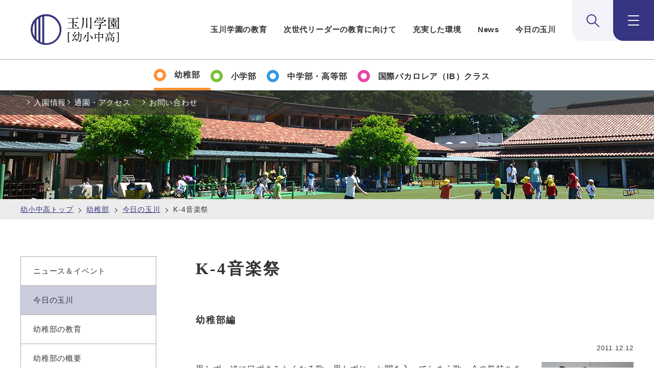

--- FILE ---
content_type: text/html
request_url: https://www.tamagawa.jp/academy/kindergarten/activity/detail_2952.html
body_size: 14294
content:
<!DOCTYPE html>
<html lang="ja">
<head>
<meta charset="UTF-8">
<meta name="keywords" content="玉川学園,玉川大学,玉川,一貫教育,幼稚部,小学,中学,高校,高等部,入試,入園">
<meta name="description" content="K-4音楽祭をご紹介します。玉川学園、幼小中高の公式サイト。玉川学園は幼稚部から高校までの一貫教育を展開し、先駆的な教育を行っています。">
<meta name="viewport" content="width=device-width, initial-scale=1.0">
<meta property="og:type" content="article" />
<meta property="og:title" content="K-4音楽祭" />
<meta property="og:description" content="K-4音楽祭をご紹介します。玉川学園、幼小中高の公式サイト。玉川学園は幼稚部から高校までの一貫教育を展開し、先駆的な教育を行っています。">
<meta property="og:image" content="https://www.tamagawa.jp/cmn/images/share.png" >
<meta property="og:url" content="https://www.tamagawa.jp/academy/kindergarten/activity/detail_2952.html">
<meta property="fb:app_id" content="351034778344827" />
<title>K-4音楽祭｜幼稚部｜玉川学園【幼小中高】</title>
<link rel="stylesheet" href="/academy/assets/css/master.css">

<script src="/common/js/init.js"></script>
<script src="/common/js/library.js" defer></script>
<script src="/common/js/slick.min.js" defer></script>
<script src="/academy/assets/js/run.js" defer></script>

<!-- Google Tag Manager -->
<script>(function(w,d,s,l,i){w[l]=w[l]||[];w[l].push({'gtm.start':
new Date().getTime(),event:'gtm.js'});var f=d.getElementsByTagName(s)[0],
j=d.createElement(s),dl=l!='dataLayer'?'&l='+l:'';j.async=true;j.src=
'https://www.googletagmanager.com/gtm.js?id='+i+dl;f.parentNode.insertBefore(j,f);
})(window,document,'script','dataLayer','GTM-WV8HL88');</script>
<!-- End Google Tag Manager -->
<!-- Begin Mieruca Embed Code --> <script type="text/javascript" id="mierucajs"> window.__fid = window.__fid || [];__fid.push([825950642]); (function() { function mieruca(){if(typeof window.__fjsld != "undefined") return; window.__fjsld = 1; var fjs = document.createElement('script'); fjs.type = 'text/javascript'; fjs.async = true; fjs.id = "fjssync"; var timestamp = new Date;fjs.src = ('https:' == document.location.protocol ? 'https' : 'http') + '://hm.mieru-ca.com/service/js/mieruca-hm.js?v='+ timestamp.getTime(); var x = document.getElementsByTagName('script')[0]; x.parentNode.insertBefore(fjs, x); }; setTimeout(mieruca, 500); document.readyState != "complete" ? (window.attachEvent ? window.attachEvent("onload", mieruca) : window.addEventListener("load", mieruca, false)) : mieruca(); })(); </script> <!-- End Mieruca Embed Code -->
</head>
<body class="academy">
<noscript><p class="acd-warning"><strong>このサイトはjavascriptを使用しています。javascriptを有効にしてください。</strong></p></noscript>
<!-- Google Tag Manager (noscript) -->
<noscript><iframe src="https://www.googletagmanager.com/ns.html?id=GTM-WV8HL88"
height="0" width="0" style="display:none;visibility:hidden"></iframe></noscript>
<!-- End Google Tag Manager (noscript) -->
<!-- ======================== ヘッダー↓ =================================== -->
<header class="acd-header fn-toggle-header">
<div class="acd-header__inner fn-toggle-header__inner">
<h1 class="acd-header__logo">
<a href="/academy/" class="acd-header__logoLink">
<img src="/academy/assets/img/logo-header.png" alt="玉川学園 幼小中高" width="316" height="119">
</a>
</h1>

<div class="acd-header__nav">
<nav class="acd-header__navInner">
<ul class="acd-header__navList">
<li class="acd-header__navItem"><a href="/academy/education/" class="acd-header__navLink">玉川学園の教育</a></li>
<li class="acd-header__navItem"><a href="/academy/future/" class="acd-header__navLink">次世代リーダーの教育に向けて</a></li>
<li class="acd-header__navItem"><a href="/campus/k-12.html" class="acd-header__navLink">充実した環境</a></li>
<li class="acd-header__navItem"><a href="/academy/#anchor-07" class="acd-header__navLink">News</a></li>
<li class="acd-header__navItem"><a href="/academy/#anchor-08" class="acd-header__navLink">今日の玉川</a></li>
</ul>
</nav>

<div class="acd-header__navAction">
<div class="acd-header__search js-toggle-search">
<div class="acd-header__searchInner fn-toggle__inner">
<div class="acd-header__searchBody fn-toggle__content">
<form action="/search/" method="get" class="acd-nav-search">
<div class="acd-nav-search__inner">
<p class="acd-nav-search__lead"><b>検索</b></p>
<div class="acd-nav-search__script">
<script async src="https://cse.google.com/cse.js?cx=0d43fa5af171d78f4"></script>
<div class="gcse-searchbox-only"></div>
</div><!-- /.acd-nav-search__script -->
</div><!-- /.acd-nav-search__inner -->
</form><!-- /.acd-nav-search -->
</div><!-- /.acd-header__searchBody -->
</div><!-- /.acd-header__searchInner -->
</div><!-- /.acd-header__search -->

<div class="acd-header__menu js-toggle-menu">
<div class="acd-header__menuInner fn-toggle__inner">
<div class="acd-header__menuBody fn-toggle__content">
<div class="acd-nav fn-header-toggle-nav">
<div class="acd-nav__inner">
<ul class="acd-nav__list">
<li class="acd-nav__item js-toggle-childMenu">
<div class="acd-nav__child fn-toggle-childMenu__inner">
<span class="acd-nav__childTitle fn-toggle-childMenu__btn">K12教育部門</span>
<div class="acd-nav__childContent fn-toggle-childMenu__content is-show">
<ul class="acd-nav__childList">
<li class="acd-nav__childItem"><a href="/academy/kindergarten/" class="acd-nav__childLink">幼稚部</a></li>
<li class="acd-nav__childItem"><a href="/academy/elementary_d/" class="acd-nav__childLink">小学部</a></li>
<li class="acd-nav__childItem"><a href="/academy/lower_upper_d/" class="acd-nav__childLink">中学部</a></li>
<li class="acd-nav__childItem"><a href="/academy/lower_upper_d/" class="acd-nav__childLink">高等部</a></li>
<li class="acd-nav__childItem"><a href="/academy/ib/" class="acd-nav__childLink">国際バカロレア（IB）クラス</a></li>
</ul>
</div><!-- /.acd-nav__childContent -->
</div><!-- /.acd-nav__child -->
</li>

<li class="acd-nav__item js-toggle-childMenu">
<div class="acd-nav__child fn-toggle-childMenu__inner">
<span class="acd-nav__childTitle fn-toggle-childMenu__btn">入試情報</span>
<div class="acd-nav__childContent fn-toggle-childMenu__content">
<ul class="acd-nav__childList">
<li class="acd-nav__childItem"><a href="/academy/kindergarten/admission/" class="acd-nav__childLink">幼稚部入園のご案内</a></li>
<li class="acd-nav__childItem"><a href="/academy/elementary_d/admission/" class="acd-nav__childLink">小学部入学のご案内</a></li>
<li class="acd-nav__childItem"><a href="/academy/lower_upper_d/admission/" class="acd-nav__childLink">中学部入試情報</a></li>
<li class="acd-nav__childItem"><a href="/academy/lower_upper_d/admission/" class="acd-nav__childLink">高等部入試情報</a></li>
<li class="acd-nav__childItem"><a href="/academy/ib/ib_admission/" class="acd-nav__childLink">国際バカロレア（IB）クラス入試情報</a></li>
<li class="acd-nav__childItem"><a href="/academy/admission_rolling/" class="acd-nav__childLink">海外帰国・転居・国内インター校在籍の方へ</a></li>
<li class="acd-nav__childItem"><a href="/academy/request/" class="acd-nav__childLink">資料請求</a></li>
<li class="acd-nav__childItem"><a href="/academy/admission_contact/" class="acd-nav__childLink">お問い合わせ</a></li>
</ul>
</div><!-- /.acd-nav__childContent -->
</div><!-- /.acd-nav__child -->
</li>

<li class="acd-nav__item"><a href="/academy/education/" class="acd-nav__link">玉川の教育</a></li>
<li class="acd-nav__item"><a href="/academy/future/" class="acd-nav__link">次世代リーダーの教育に向けて</a></li>
<li class="acd-nav__item"><a href="/campus/k-12.html" class="acd-nav__link">充実した環境</a></li>

<li class="acd-nav__item js-toggle-childMenu">
<div class="acd-nav__child fn-toggle-childMenu__inner">
<span class="acd-nav__childTitle fn-toggle-childMenu__btn">ニュース＆イベント</span>
<div class="acd-nav__childContent fn-toggle-childMenu__content">
<ul class="acd-nav__childList">
<li class="acd-nav__childItem"><a href="/academy/kindergarten/news/" class="acd-nav__childLink">幼稚部</a></li>
<li class="acd-nav__childItem"><a href="/academy/elementary_d/news/" class="acd-nav__childLink">小学部</a></li>
<li class="acd-nav__childItem"><a href="/academy/lower_upper_d/news/" class="acd-nav__childLink">中学部・高等部</a></li>
<li class="acd-nav__childItem"><a href="/academy/ib/news/" class="acd-nav__childLink">国際バカロレア（IB）クラス</a></li>
</ul>
</div><!-- /.acd-nav__childContent -->
</div><!-- /.acd-nav__child -->
</li>

<li class="acd-nav__item js-toggle-childMenu">
<div class="acd-nav__child fn-toggle-childMenu__inner">
<span class="acd-nav__childTitle fn-toggle-childMenu__btn">今日の玉川</span>
<div class="acd-nav__childContent fn-toggle-childMenu__content">
<ul class="acd-nav__childList">
<li class="acd-nav__childItem"><a href="/academy/kindergarten/activity/" class="acd-nav__childLink">幼稚部</a></li>
<li class="acd-nav__childItem"><a href="/academy/elementary_d/activity/" class="acd-nav__childLink">小学部</a></li>
<li class="acd-nav__childItem"><a href="/academy/lower_upper_d/activity/" class="acd-nav__childLink">中学部・高等部</a></li>
<li class="acd-nav__childItem"><a href="/academy/ib/activity/" class="acd-nav__childLink">国際バカロレア（IB）クラス</a></li>
<li class="acd-nav__childItem"><a href="/academy/future/global_understanding/activity/" class="acd-nav__childLink">国際教育</a></li>
<li class="acd-nav__childItem"><a href="/academy/extended_school/activity/" class="acd-nav__childLink">延長教育プログラム</a></li>
</ul>
</div><!-- /.acd-nav__childContent -->
</div><!-- /.acd-nav__child -->
</li>

<li class="acd-nav__item js-toggle-childMenu">
<div class="acd-nav__child fn-toggle-childMenu__inner">
<span class="acd-nav__childTitle fn-toggle-childMenu__btn">アクセス</span>
<div class="acd-nav__childContent fn-toggle-childMenu__content">
<ul class="acd-nav__childList">
<li class="acd-nav__childItem"><a href="/academy/kindergarten/access.html" class="acd-nav__childLink">幼稚部</a></li>
<li class="acd-nav__childItem"><a href="/academy/elementary_d/access.html" class="acd-nav__childLink">小学部</a></li>
<li class="acd-nav__childItem"><a href="/academy/lower_upper_d/access.html" class="acd-nav__childLink">中学部・高等部</a></li>
<li class="acd-nav__childItem"><a href="/academy/ib/access.html" class="acd-nav__childLink">国際バカロレア（IB）クラス</a></li>
</ul>
</div><!-- /.acd-nav__childContent -->
</div><!-- /.acd-nav__child -->
</li>

</ul>
</div><!-- /.acd-nav__inner -->
</div><!-- /.acd-nav -->
</div><!-- /.acd-header__menuBody -->
</div><!-- /.acd-header__menuInner -->
</div><!-- /.acd-header__menu -->
</div><!-- /.acd-header__navAction -->
</div><!-- /.acd-header__nav -->
</div><!-- /.acd-header__inner -->
</header>

<div class="m-modal-ie js-modal-ie">
<div class="m-modal-ie__inner">
<div class="m-modal-ie__content fn-modal-ie__content">
<div class="m-modal-ie__detail fn-modal-ie__detail">
<h2 class="m-modal-ie__title">玉川大学・玉川学園Webサイト<br class="m-modal-ie__br">IEサポート終了のお知らせ</h2>

<time datetime="2021-10-01" class="m-modal-ie__date">2021.10.01</time>

<p class="m-modal-ie__text">玉川大学・玉川学園webサイトTOPページリニューアルに伴い、Microsoft 社の Internet Explorer（以下、IE）のサポートを終了いたしました。本学園が運営するサイトをIEで閲覧した場合正しく表示されない恐れがございます。<br>皆様にはご不便をおかけしますが、別のブラウザを利用しての閲覧をお願いいたします。</p>
</div><!-- /.m-modal-ie__detail -->
</div><!-- /.m-modal-ie__content -->
</div><!-- /.m-modal-ie__inner -->
</div>

<script>
(function (win, doc, TAMAGAWA) {
    'use strict';

    const HTML = doc.querySelector('html');
    const BODY = doc.querySelector('body');
    const OVERLAY = {
        render: 'is-overlay-render',
        animate: 'is-overlay-animate',
        show: 'is-overlay-show',
        hidden: 'is-overlay-hidden',
    };
    const UA = navigator.userAgent;

    /** ***************************************************************************************************** */

    /**
     * モーダルダイアログ（IEサポート終了のお知らせ）
     */
    const Modal = function (root, o) {
        this.contentSelector = '.fn-modal-ie__content';
        this.detailSelector = '.fn-modal-ie__detail';
        this.btnClass = 'fn-modal-ie__btn';
        this.overlayClass = 'fn-modal-ie__overlay';
        this.viewBtnClass = 'm-modal-ie__closeBtn';
        this.viewOverlayClass = 'm-modal-ie__overlay';
        this.viewBtnLayoutClass = 'm-modal-ie__close';
        this.hiddenClass = 'is-hidden';
        this.openClass = 'is-modal-open';
        this.btnText = '閉じる';
        this.storageKey = 'isVisited';

        this.root = root;
        this.content = doc.querySelector(this.contentSelector);
        this.detail = doc.querySelector(this.detailSelector);
        this.btn = null;
        this.overlay = null;
    };

    Modal.prototype = {
        /**
         * 初期化
         * @returns {void}
         */
        init: function() {
            if (!this.isIE()) {
                this.root.parentNode.removeChild(this.root);
                return;
            }

            if (!this.isVisited()) {
                localStorage.setItem(this.storageKey, 'true');

                HTML.classList.add(this.openClass);
                this.createCloseBtn();
                this.createOverlay();
                this.bindRemoveEvent();
                this.addA11y();
            } else {
                this.root.parentNode.removeChild(this.root);
            }
        },

        /**
         * ブラウザがIEか確認
         * @returns {boolean}
         */
         isIE: function() {
            return UA.indexOf('MSIE') > -1 || UA.indexOf('Trident/') > -1;
        },

        /**
         * サイトに訪問済みか確認
         * @returns {boolean}
         */
        isVisited: function() {
            return localStorage.getItem(this.storageKey) === 'true';
        },

        /**
         * オーバーレイを作成
         * @returns {void}
         */
        createOverlay: function() {
            BODY.insertAdjacentHTML('beforeend', '<div class="' + this.overlayClass + '"></div>');
            this.overlay = doc.querySelector('.' + this.overlayClass);

            this.overlay.classList.add(this.viewOverlayClass);
            this.overlay.classList.add(OVERLAY.render);
        },

        /**
         * 閉じるボタンを作成
         * @returns {void}
         */
        createCloseBtn: function() {
            const btnLayout = document.createElement('div');
            btnLayout.classList.add(this.viewBtnLayoutClass);
            this.detail.insertBefore(btnLayout, null);

            this.btn = document.createElement('button');
            this.btn.setAttribute('type', 'button');
            this.btn.classList.add(this.viewBtnClass);
            this.btn.classList.add(this.btnClass);
            this.btn.textContent = this.btnText;

            btnLayout.appendChild(this.btn);
         },

        /**
         * 削除イベントを付与
         * @returns {void}
         */
        bindRemoveEvent: function() {
            const _this = this;

            this.root.addEventListener('click', function() {
                _this.removeModal();
            });

            this.btn.addEventListener('click', function() {
                _this.removeModal();
            });

            this.content.addEventListener('click', function(e) {
                e.stopPropagation();
            });

            this.root.addEventListener('keydown', function(e) {
                _this.keydownHandler(e)
            });

            this.btn.addEventListener('keydown', function(e) {
                _this.keydownHandler(e)
            });
        },

        /**
         * モーダル削除
         * @returns {void}
         */
         removeModal: function() {
            this.root.parentNode.removeChild(this.root);
            this.overlay.classList.add(OVERLAY.hidden);
            HTML.classList.remove(this.openClass);
            this.removeA11y();
        },

        /**
         * モーダル削除（キーダウン）
         * @param {object} e - イベント
         * @returns {void}
         */
        keydownHandler: function(e) {
            if (e.key === 'Escape' || e.key === 'Esc') {
                this.removeModal();
            }
        },

        /**
         * アクセシビリティの設定を追加
         * @returns {void}
         */
        addA11y: function() {
            const _this = this;

            this.root.setAttribute('role', 'dialog');

            setTimeout(function() {
                _this.root.setAttribute('tabindex', '0');
                _this.root.focus();
                new TAMAGAWA.Tabindex().setAll(_this.root);
            }, 100)
        },

        /**
         * アクセシビリティの設定を削除
         * @returns {void}
         */
        removeA11y: function() {
            this.root.removeAttribute('role');
            this.root.removeAttribute('tabindex');
            BODY.focus();
            new TAMAGAWA.Tabindex().reset();
        },
    };

    // 機能の実行
    (function () {
        const modalElm = doc.querySelectorAll('.js-modal-ie');

        if (!modalElm.length) {
            return;
        }

        [].forEach.call(modalElm, function(root) {
            const modal = new Modal(root);
            modal.init();
        })
    }());
}(window, document, window.TAMAGAWA = window.TAMAGAWA || {}));
</script>


<!-- ======================== ヘッダー↑ =================================== -->
<!-- ======================== カテゴリナビ↓ =================================== -->
<nav class="acd-category">
<ul class="acd-category__list">
<li class="acd-category__item _kindergarten"><a href="/academy/kindergarten/" class="acd-category__link" aria-current="page"><span class="acd-category__text">幼稚部</span></a></li>
<li class="acd-category__item _elementary"><a href="/academy/elementary_d/" class="acd-category__link"><span class="acd-category__text">小学部</span></a></li>
<li class="acd-category__item _lower-upper"><a href="/academy/lower_upper_d/" class="acd-category__link"><span class="acd-category__text">中学部・高等部</span></a></li>
<li class="acd-category__item _ib"><a href="/academy/ib/" class="acd-category__link"><span class="acd-category__text">国際バカロレア（IB）クラス</span></a></li>
</ul>

<div class="acd-category__pickup">
<div class="acd-category__pickupInner">
<ul class="acd-category__pickupList">
<li class="acd-category__pickupItem"><a href="/academy/kindergarten/admission/" class="acd-category__pickupLink">入園情報</a></li>
<li class="acd-category__pickupItem"><a href="/academy/kindergarten/access.html" class="acd-category__pickupLink">通園・アクセス</a></li>
<li class="acd-category__pickupItem _contact"><a href="/academy/admission_contact/" class="acd-category__pickupLink">お問い合わせ</a></li>
</ul>
</div><!-- /.acd-category__pickupInner -->
</div><!-- /.acd-category__pickup -->

</nav><!-- acd-category -->
<!-- ======================== カテゴリ↑ナビ =================================== -->
<!-- ======================== メイン↓ =================================== -->
<main class="acd-content-main">
<div class="l-switch">
<div class="l-contents">
<div class="m-breadcrumb">
<ul class="m-breadcrumb__inner">
<li class="m-breadcrumb__list"><a href="/academy/">幼小中高トップ</a></li>
<li class="m-breadcrumb__list">
<a href="/academy/kindergarten/">
幼稚部
</a></li>
<li class="m-breadcrumb__list">
<a href="/academy/kindergarten/activity/">
今日の玉川
</a></li>
<li class="m-breadcrumb__list">K-4音楽祭</li>
</ul>
<!-- m-breadcrumb --></div>
<div class="l-contents__inner">
<div class="l-contents__wrap">
<div class="l-main">
<div class="l-main__inner">
<h1 class="m-hdg-l1">
K-4音楽祭
<!-- m-hdg1 --></h1>
<p class="m-lead">幼稚部編</p>
<div class="m-date">
<div class="m-date__box">
<span class="m-date__text">2011.12.12</span>
</div>
<!-- m-date --></div>
<div class="lyt-media-right lyt-text-around">
<figure class="media-img"><img src="/academy/uploadfile/img/111212_k_01.jpg" alt=""></figure>
<div class="media-text">
<p>思わず一緒に口ずさみたくなる歌、思わずじっと聞き入ってしまう歌、今の気持ちを自分たちで作り上げたオリジナルの歌。音楽祭は､すてきな歌声が満ちた本当に｢音を楽しむ｣集いです。<br><br>幼稚部は年中・年長が出演しました。年長組が作詞作曲をした「ぼくのきもち」「かくれんぼことば」を歌いました。1年生からは、指揮も担当し堂々と歌いました。2年生は2部合唱、3年生はヴァイオリン演奏も加わり、ヴァリエーションが広がります。お母様方のコーラスでクリスマス気分に浸りました。先生方のカルテットあり賛美歌ありパフォーマンスありの歌声で和みました。トリを務めるのは4年生。自分たちで作詞作曲して、伴奏をして､指揮をして歌いました。そして、学年全員で「広い世界」を、美しく､力一杯歌い上げました。</p>
</div>
</div>
<div class="lyt-media-left lyt-text-around">
<figure class="col">
<img src="/academy/uploadfile/img/111212_k_02.jpg" alt="">
</figure>
</div>
<div class="m-sns">
<div class="m-sns__box">
<p class="m-sns__text">シェアする</p>
<ul class="m-sns__list">
<li class="m-sns__item">
<a href="https://www.facebook.com/share.php?u=https://www.tamagawa.jp/academy/kindergarten/activity/detail_2952.html" target="_blank">
<img src="/academy/assets/img/icon-facebook.svg" alt="facebook">
</a></li>
<li class="m-sns__item">
<a href="https://twitter.com/share?text=K-4音楽祭&amp;url=https://www.tamagawa.jp/academy/kindergarten/activity/detail_2952.html" target="_blank">
<img src="/academy/assets/img/icon-x.svg" alt="X">
</a></li>
<li class="m-sns__item">
<a href="https://social-plugins.line.me/lineit/share?url=https://www.tamagawa.jp/academy/kindergarten/activity/detail_2952.html" target="_blank">
<img src="/academy/assets/img/icon-line.svg" alt="line">
</a></li>
</ul>
<!-- m-sns__box -->
</div>
<!-- m-sns -->
</div>
<div class="m-link-back">
<a href="/academy/kindergarten/activity/" class="m-link-back__link">一覧へ戻る</a>
<!-- m-link-back --></div>
<!-- l-main__inner --></div>
<!-- l-main --></div>
<div class="l-relation">
<div class="l-relation__inner">

<h2 class="l-relation__title">関連情報</h2>

<div class="l-relation__link">
<a href="/academy/extended_school/" class="l-relation__linkItem"><img src="/academy/assets/img/relation/kindergarten/bnr-extended_school.jpg" alt="玉川学園延長教育プログラム（Extended School） 対象：年少～高校3年生" width="304" height="80"></a>
<a href="/academy/academy_events/" class="l-relation__linkItem"><img src="/academy/assets/img/relation/kindergarten/bnr-academy_events.jpg" alt="幼小中高の学校説明会・公開行事" width="304" height="80"></a>
</div>

<h3 class="l-relation__title-02">関連リンク</h3>

<ul class="l-relation__categoryList _col3 _relation">
<li class="l-relation__categoryItem">
<a href="/academy/kindergarten/" class="l-relation__categoryLink" aria-current="page"><span class="l-relation__categoryText">幼稚部</span></a>
</li>
<li class="l-relation__categoryItem">
<a href="/academy/elementary_d/" class="l-relation__categoryLink"><span class="l-relation__categoryText">小学部</span></a>
</li>
<li class="l-relation__categoryItem">
<a href="/academy/lower_upper_d/" class="l-relation__categoryLink"><span class="l-relation__categoryText">中学部・高等部</span></a>
</li>
<li class="l-relation__categoryItem">
<a href="/academy/ib/" class="l-relation__categoryLink"><span class="l-relation__categoryText">国際バカロレア（IB）クラス</span></a>
</li>
<li class="l-relation__categoryItem">
<a href="/university/" class="l-relation__categoryLink"><span class="l-relation__categoryText">玉川大学</span></a>
</li>
</ul>
</div><!-- /.l-relation__inner -->
</div><!-- /.l-relation -->
<!-- ======================== サイドナビ↓ =================== -->
<aside class="l-aside">
<div class="l-aside__inner">
<nav class="l-localNav js-localNav-academy">

<div class="fn-localNav__list" data-category="kindergarten">
<ul class="l-localNav__category">

<!-- <li class="l-localNav__about">
<a href="_dummy_" class="l-localNav__aboutLink fn-localNav__link"><span class="l-localNav__aboutLinkText">幼稚部<br class="break-pc">WEB出願</span></a>
</li> -->

<li class="l-localNav__categoryItem fn-localNav__item">
<a href="/academy/kindergarten/news/" class="l-localNav__categoryLink fn-localNav__childLink">
<span class="l-localNav__categoryText">ニュース＆イベント</span>
</a>
</li><!-- l-localNav__categoryItem -->
<li class="l-localNav__categoryItem fn-localNav__item">
<a href="/academy/kindergarten/activity/" class="l-localNav__categoryLink fn-localNav__childLink">
<span class="l-localNav__categoryText">今日の玉川</span>
</a>
</li><!-- l-localNav__categoryItem -->
<li class="l-localNav__categoryItem fn-localNav__item">
<a href="/academy/kindergarten/education.html" class="l-localNav__categoryLink fn-localNav__childLink">
<span class="l-localNav__categoryText">幼稚部の教育</span>
</a>
</li><!-- l-localNav__categoryItem -->
<li class="l-localNav__categoryItem fn-localNav__item">
<a href="/academy/kindergarten/outline.html" class="l-localNav__categoryLink fn-localNav__childLink">
<span class="l-localNav__categoryText">幼稚部の概要</span>
</a>
</li><!-- l-localNav__categoryItem -->
<li class="l-localNav__categoryItem fn-localNav__item">
<a href="/academy/kindergarten/life/" class="l-localNav__categoryLink fn-localNav__childLink">
<span class="l-localNav__categoryText">幼稚部の生活</span>
</a>
<div class="l-localNav__detail fn-localNav__ancestorWrap">
<ul class="l-localNav__detailList">
<li class="l-localNav__detailItem"><a href="/academy/kindergarten/life/education.html" class="fn-localNav__ancestorLink">幼稚部の学び</a></li>
<li class="l-localNav__detailItem"><a href="/academy/kindergarten/life/day.html" class="fn-localNav__ancestorLink">幼稚部の一日</a></li>
<li class="l-localNav__detailItem"><a href="/academy/kindergarten/life/year.html" class="fn-localNav__ancestorLink">幼稚部の一年</a></li>
<li class="l-localNav__detailItem"><a href="/academy/kindergarten/life/safety.html" class="fn-localNav__ancestorLink">安心・安全なキャンパス</a></li>
<li class="l-localNav__detailItem"><a href="/academy/kindergarten/life/building.html" class="fn-localNav__ancestorLink">園舎紹介</a></li>
</ul><!-- l-localNav__detailList -->
</div><!-- l-localNav__detail -->
</li><!-- l-localNav__categoryItem -->
<li class="l-localNav__categoryItem fn-localNav__item">
<a href="/academy/kindergarten/sh/" class="l-localNav__categoryLink fn-localNav__childLink">
<span class="l-localNav__categoryText">延長教育プログラム</span>
</a>
</li><!-- l-localNav__categoryItem -->
<li class="l-localNav__categoryItem fn-localNav__item">
<a href="/academy/kindergarten/program/" class="l-localNav__categoryLink fn-localNav__childLink">
<span class="l-localNav__categoryText">一貫教育プログラム</span>
</a>
<div class="l-localNav__detail fn-localNav__ancestorWrap">
<ul class="l-localNav__detailList">
<li class="l-localNav__detailItem"><a href="/academy/kindergarten/program/step.html" class="fn-localNav__ancestorLink">知育・徳育・体育のステップ</a></li>
<li class="l-localNav__detailItem"><a href="/academy/kindergarten/program/age.html" class="fn-localNav__ancestorLink">学齢に応じた学び</a></li>
<li class="l-localNav__detailItem"><a href="/academy/kindergarten/program/collaboration.html" class="fn-localNav__ancestorLink">学部を越えた教育連携</a></li>

</ul><!-- l-localNav__detailList -->
</div><!-- l-localNav__detail -->
</li><!-- l-localNav__categoryItem -->
<li class="l-localNav__categoryItem fn-localNav__item">
<a href="/academy/kindergarten/access.html" class="l-localNav__categoryLink fn-localNav__childLink">
<span class="l-localNav__categoryText">通園・アクセス</span>
</a>
</li><!-- l-localNav__categoryItem -->
<li class="l-localNav__categoryItem fn-localNav__item">
<a href="/academy/kindergarten/admission/" class="l-localNav__categoryLink fn-localNav__childLink">
<span class="l-localNav__categoryText">入園のご案内</span>
</a>
<div class="l-localNav__detail fn-localNav__ancestorWrap">
<ul class="l-localNav__detailList">
<li class="l-localNav__detailItem"><a href="/academy/kindergarten/admission/event_campus.html" class="fn-localNav__ancestorLink">学校説明会・見学会・公開授業</a></li>
<li class="l-localNav__detailItem"><a href="/academy/kindergarten/admission/outside.html" class="fn-localNav__ancestorLink">学外説明会・相談会</a></li>
<li class="l-localNav__detailItem"><a href="/academy/kindergarten/admission/public.html" class="fn-localNav__ancestorLink">一般入試</a></li>
<li class="l-localNav__detailItem"><a href="/academy/kindergarten/admission/guide.html" class="fn-localNav__ancestorLink">転・編入試（4月入園）</a></li>
<li class="l-localNav__detailItem"><a href="/academy/admission_rolling/" class="fn-localNav__ancestorLink">ローリング入試（実施）</a></li>
</ul><!-- l-localNav__detailList -->
</div><!-- l-localNav__detail -->
</li><!-- l-localNav__categoryItem -->

<li class="l-localNav__categoryItem fn-localNav__item">
<a href="/academy/kindergarten/faq.html" class="l-localNav__categoryLink fn-localNav__childLink">
<span class="l-localNav__categoryText">Q&A</span>
</a>
</li><!-- l-localNav__categoryItem -->
</ul><!-- l-localNav__category -->
<ul class="l-localNav__examination">
<li><a href="/academy/education/" class="l-localNav__examinationItem"><span class="l-localNav__examinationText">玉川学園の教育</span></a></li>
<li><a href="/academy/future/" class="l-localNav__examinationItem"><span class="l-localNav__examinationText">次世代リーダーの育成に向けて</span></a></li>
<li><a href="/academy/ib/" class="l-localNav__examinationItem"><span class="l-localNav__examinationText">国際バカロレア（IB）クラス</span></a></li>
</ul>
<div class="l-localNav__hdg">入試情報</div>

<ul class="l-localNav__examination">
<li><a href="/academy/admission_rolling/" class="l-localNav__examinationItem"><span class="l-localNav__examinationText">海外帰国・転居・国内インター校在籍の方へのお知らせ</span></a></li>
<li><a href="/academy/kindergarten/admission/" class="l-localNav__examinationItem"><span class="l-localNav__examinationText">幼稚部</span></a></li>
<li><a href="/academy/elementary_d/admission/" class="l-localNav__examinationItem"><span class="l-localNav__examinationText">小学部</span></a></li>
<li><a href="/academy/lower_upper_d/admission/#anchor-01" class="l-localNav__examinationItem"><span class="l-localNav__examinationText">中学部</span></a></li>
<li><a href="/academy/lower_upper_d/admission/#anchor-02" class="l-localNav__examinationItem"><span class="l-localNav__examinationText">高等部</span></a></li>
<li><a href="/academy/ib/ib_admission/" class="l-localNav__examinationItem"><span class="l-localNav__examinationText">国際バカロレア（IB）クラス</span></a></li>
</ul>
<ul class="l-localNav__examination _leaflet">
<li><a href="/academy/request/" class="l-localNav__examinationItem"><span class="l-localNav__examinationText">資料請求</span></a></li>
<li><a href="/academy/admission_contact/" class="l-localNav__examinationItem"><span class="l-localNav__examinationText">お問い合わせ</span></a></li>
<li><a href="https://www.school-message.net/books/tamagawaacademy-kindergarten/#p=1" target="_blank" class="l-localNav__examinationItem"><span class="l-localNav__examinationText">幼稚部<br>デジタルパンフレット</span><img src="/academy/assets/img/common/icon-blank-white.svg" class="icon-blank" alt="新しいタブで開きます"></a></li>
</ul>
</div><!-- fn-localNav__list -->

<div class="fn-localNav__list" data-category="elementary_d">
<ul class="l-localNav__category">

<!-- <li class="l-localNav__about">
<a href="_dummy_" class="l-localNav__aboutLink fn-localNav__link"><span class="l-localNav__aboutLinkText">小学部<br class="break-pc">WEB出願</span></a>
</li> -->

<li class="l-localNav__categoryItem fn-localNav__item">
<a href="/academy/elementary_d/news/" class="l-localNav__categoryLink fn-localNav__childLink">
<span class="l-localNav__categoryText">ニュース＆イベント</span>
</a>
</li><!-- l-localNav__categoryItem -->
<li class="l-localNav__categoryItem fn-localNav__item">
<a href="/academy/elementary_d/activity/" class="l-localNav__categoryLink fn-localNav__childLink">
<span class="l-localNav__categoryText">今日の玉川</span>
</a>
</li><!-- l-localNav__categoryItem -->
<li class="l-localNav__categoryItem fn-localNav__item">
<a href="/academy/elementary_d/education/" class="l-localNav__categoryLink fn-localNav__childLink">
<span class="l-localNav__categoryText">小学部の教育</span>
</a>
<div class="l-localNav__detail fn-localNav__ancestorWrap">
<ul class="l-localNav__detailList">
<li class="l-localNav__detailItem"><a href="/academy/elementary_d/education/outline.html" class="fn-localNav__ancestorLink">小学部の概要</a></li>
</ul><!-- l-localNav__detailList -->
</div><!-- l-localNav__detail -->
</li><!-- l-localNav__categoryItem -->
<li class="l-localNav__categoryItem fn-localNav__item">
<a href="/academy/elementary_d/life/" class="l-localNav__categoryLink fn-localNav__childLink">
<span class="l-localNav__categoryText">小学部の生活</span>
</a>
<div class="l-localNav__detail fn-localNav__ancestorWrap">
<ul class="l-localNav__detailList">
<li class="l-localNav__detailItem"><a href="/academy/elementary_d/life/education.html" class="fn-localNav__ancestorLink">小学部の学び</a></li>
<li class="l-localNav__detailItem"><a href="/academy/elementary_d/life/day.html" class="fn-localNav__ancestorLink">小学部の一日</a></li>
<li class="l-localNav__detailItem"><a href="/academy/elementary_d/life/year.html" class="fn-localNav__ancestorLink">小学部の一年</a></li>
<li class="l-localNav__detailItem"><a href="/academy/elementary_d/life/safety.html" class="fn-localNav__ancestorLink">安心・安全なキャンパス</a></li>
<li class="l-localNav__detailItem"><a href="/academy/elementary_d/life/building.html" class="fn-localNav__ancestorLink">校舎紹介</a></li>
</ul><!-- l-localNav__detailList -->
</div><!-- l-localNav__detail -->
</li><!-- l-localNav__categoryItem -->
<li class="l-localNav__categoryItem fn-localNav__item">
<a href="/academy/elementary_d/sh/" class="l-localNav__categoryLink fn-localNav__childLink">
<span class="l-localNav__categoryText">延長教育プログラム</span>
</a>
</li><!-- l-localNav__categoryItem -->
<li class="l-localNav__categoryItem fn-localNav__item">
<a href="/academy/elementary_d/program/" class="l-localNav__categoryLink fn-localNav__childLink">
<span class="l-localNav__categoryText">一貫教育プログラム</span>
</a>
<div class="l-localNav__detail fn-localNav__ancestorWrap">
<ul class="l-localNav__detailList">
<li class="l-localNav__detailItem"><a href="/academy/elementary_d/program/step.html" class="fn-localNav__ancestorLink">知育・徳育・体育のステップ</a></li>
<li class="l-localNav__detailItem"><a href="/academy/elementary_d/program/age.html" class="fn-localNav__ancestorLink">学齢に応じた学び</a></li>
<li class="l-localNav__detailItem"><a href="/academy/elementary_d/program/collaboration.html" class="fn-localNav__ancestorLink">学部を越えた教育連携</a></li>
</ul><!-- l-localNav__detailList -->
</div><!-- l-localNav__detail -->
</li><!-- l-localNav__categoryItem -->
<li class="l-localNav__categoryItem fn-localNav__item">
<a href="/academy/elementary_d/access.html" class="l-localNav__categoryLink fn-localNav__childLink">
<span class="l-localNav__categoryText">通学・アクセス</span>
</a>
</li><!-- l-localNav__categoryItem -->
<li class="l-localNav__categoryItem fn-localNav__item">
<a href="/academy/elementary_d/admission/" class="l-localNav__categoryLink fn-localNav__childLink">
<span class="l-localNav__categoryText">入学のご案内</span>
</a>
<div class="l-localNav__detail fn-localNav__ancestorWrap">
<ul class="l-localNav__detailList">
<li class="l-localNav__detailItem"><a href="/academy/elementary_d/admission/event_campus.html" class="fn-localNav__ancestorLink">学校説明会</a></li>
<li class="l-localNav__detailItem"><a href="/academy/elementary_d/admission/event.html" class="fn-localNav__ancestorLink">公開行事</a></li>
<li class="l-localNav__detailItem"><a href="/academy/elementary_d/admission/outside.html" class="fn-localNav__ancestorLink">学外説明会・相談会</a></li>
<li class="l-localNav__detailItem"><a href="/academy/elementary_d/admission/public.html" class="fn-localNav__ancestorLink">一般入試</a></li>
<li class="l-localNav__detailItem"><a href="/academy/elementary_d/admission/guide.html" class="fn-localNav__ancestorLink">転・編入試（4月・9月入学）</a></li>
<li class="l-localNav__detailItem"><a href="/academy/admission_rolling/" class="fn-localNav__ancestorLink">ローリング入試（随時）</a></li>
</ul><!-- l-localNav__detailList -->
</div><!-- l-localNav__detail -->
</li><!-- l-localNav__categoryItem -->
<li class="l-localNav__categoryItem fn-localNav__item">
<a href="/academy/elementary_d/faq.html" class="l-localNav__categoryLink fn-localNav__childLink">
<span class="l-localNav__categoryText">Q&A</span>
</a>
</li><!-- l-localNav__categoryItem -->
</ul><!-- l-localNav__category -->
<ul class="l-localNav__examination">
<li><a href="/academy/education/" class="l-localNav__examinationItem"><span class="l-localNav__examinationText">玉川学園の教育</span></a></li>
<li><a href="/academy/future/" class="l-localNav__examinationItem"><span class="l-localNav__examinationText">次世代リーダーの育成に向けて</span></a></li>
<li><a href="/academy/ib/" class="l-localNav__examinationItem"><span class="l-localNav__examinationText">国際バカロレア（IB）クラス</span></a></li>
</ul>
<div class="l-localNav__hdg">入試情報</div>

<ul class="l-localNav__examination">
<li><a href="/academy/admission_rolling/" class="l-localNav__examinationItem"><span class="l-localNav__examinationText">海外帰国・転居・国内インター校在籍の方へのお知らせ</span></a></li>
<li><a href="/academy/kindergarten/admission/" class="l-localNav__examinationItem"><span class="l-localNav__examinationText">幼稚部</span></a></li>
<li><a href="/academy/elementary_d/admission/" class="l-localNav__examinationItem"><span class="l-localNav__examinationText">小学部</span></a></li>
<li><a href="/academy/lower_upper_d/admission/#anchor-01" class="l-localNav__examinationItem"><span class="l-localNav__examinationText">中学部</span></a></li>
<li><a href="/academy/lower_upper_d/admission/#anchor-02" class="l-localNav__examinationItem"><span class="l-localNav__examinationText">高等部</span></a></li>
<li><a href="/academy/ib/ib_admission/" class="l-localNav__examinationItem"><span class="l-localNav__examinationText">国際バカロレア（IB）クラス</span></a></li>
</ul>
<ul class="l-localNav__examination _leaflet">
<li><a href="/academy/request/" class="l-localNav__examinationItem"><span class="l-localNav__examinationText">資料請求</span></a></li>
<li><a href="/academy/admission_contact/" class="l-localNav__examinationItem"><span class="l-localNav__examinationText">お問い合わせ</span></a></li>
<li><a href="https://www.school-message.net/books/tamagawaacademy-elementary/" target="_blank" class="l-localNav__examinationItem"><span class="l-localNav__examinationText">小学部<br>デジタルパンフレット</span><img src="/academy/assets/img/common/icon-blank-white.svg" class="icon-blank" alt="新しいタブで開きます"></a></li>
<li><a href="https://www.school-message.net/books/tamagawaacademy-ib/" target="_blank" class="l-localNav__examinationItem"><span class="l-localNav__examinationText">国際バカロレア（IB）<br>デジタルパンフレット</span><img src="/academy/assets/img/common/icon-blank-white.svg" class="icon-blank" alt="新しいタブで開きます"></a></li>
</ul>
</div><!-- fn-localNav__list -->

<div class="fn-localNav__list" data-category="lower_upper_d">
<ul class="l-localNav__category">

<li class="l-localNav__about">
<a href="/academy/lower_upper_d/web.html" class="l-localNav__aboutLink fn-localNav__link"><span class="l-localNav__aboutLinkText">中学部・高等部<br class="break-pc">WEB出願</span></a>
</li>

<li class="l-localNav__categoryItem fn-localNav__item">
<a href="/academy/lower_upper_d/news/" class="l-localNav__categoryLink fn-localNav__childLink">
<span class="l-localNav__categoryText">ニュース＆イベント</span>
</a>
</li><!-- l-localNav__categoryItem -->
<li class="l-localNav__categoryItem fn-localNav__item">
<a href="/academy/lower_upper_d/activity/" class="l-localNav__categoryLink fn-localNav__childLink">
<span class="l-localNav__categoryText">今日の玉川</span>
</a>
</li><!-- l-localNav__categoryItem -->
<li class="l-localNav__categoryItem fn-localNav__item">
<a href="/academy/lower_upper_d/about/" class="l-localNav__categoryLink fn-localNav__childLink">
<span class="l-localNav__categoryText">中学部・高等部の教育</span>
</a>
<div class="l-localNav__detail fn-localNav__ancestorWrap">
<ul class="l-localNav__detailList">
<li class="l-localNav__detailItem"><a href="/academy/lower_upper_d/about/policy.html" class="fn-localNav__ancestorLink">高等部　スクール・ポリシー（三つの方針）</a></li>
<li class="l-localNav__detailItem"><a href="/academy/lower_upper_d/about/education.html" class="fn-localNav__ancestorLink">中学部・高等部の概要</a></li>
</ul><!-- l-localNav__detailList -->
</div><!-- l-localNav__detail -->
</li><!-- l-localNav__categoryItem -->
<li class="l-localNav__categoryItem fn-localNav__item">
<a href="/academy/lower_upper_d/life/" class="l-localNav__categoryLink fn-localNav__childLink">
<span class="l-localNav__categoryText">中学部・高等部の生活</span>
</a>
<div class="l-localNav__detail fn-localNav__ancestorWrap">
<ul class="l-localNav__detailList">
<li class="l-localNav__detailItem"><a href="/academy/lower_upper_d/life/course.html" class="fn-localNav__ancestorLink">クラス設定</a></li>
<li class="l-localNav__detailItem"><a href="/academy/lower_upper_d/life/curriculum.html" class="fn-localNav__ancestorLink">カリキュラム</a></li>
<li class="l-localNav__detailItem"><a href="/academy/lower_upper_d/life/day.html" class="fn-localNav__ancestorLink">中学部・高等部の一日</a></li>
<li class="l-localNav__detailItem"><a href="/academy/lower_upper_d/life/year.html" class="fn-localNav__ancestorLink">中学部・高等部の一年</a></li>
<li class="l-localNav__detailItem"><a href="/academy/lower_upper_d/life/activities.html" class="fn-localNav__ancestorLink">クラブ活動</a></li>
<li class="l-localNav__detailItem"><a href="/academy/lower_upper_d/life/safety.html" class="fn-localNav__ancestorLink">安心・安全なキャンパス</a></li>
<li class="l-localNav__detailItem"><a href="/academy/lower_upper_d/life/building.html" class="fn-localNav__ancestorLink">校舎紹介</a></li>
<li class="l-localNav__detailItem"><a href="/academy/lower_upper_d/life/movie.html" class="fn-localNav__ancestorLink">学校紹介MOVIE</a></li>
</ul><!-- l-localNav__detailList -->
</div><!-- l-localNav__detail -->
</li><!-- l-localNav__categoryItem -->
<li class="l-localNav__categoryItem fn-localNav__item">
<a href="/academy/lower_upper_d/sh/" class="l-localNav__categoryLink fn-localNav__childLink">
<span class="l-localNav__categoryText">延長教育プログラム</span>
</a>
</li><!-- l-localNav__categoryItem -->
<li class="l-localNav__categoryItem fn-localNav__item">
<a href="/academy/lower_upper_d/collaboration.html" class="l-localNav__categoryLink fn-localNav__childLink">
<span class="l-localNav__categoryText">学部を越えた連携・協力</span>
</a>
</li><!-- l-localNav__categoryItem -->
<li class="l-localNav__categoryItem fn-localNav__item">
<a href="/academy/lower_upper_d/career/" class="l-localNav__categoryLink fn-localNav__childLink">
<span class="l-localNav__categoryText">進路・進学</span>
</a>
<div class="l-localNav__detail fn-localNav__ancestorWrap">
<ul class="l-localNav__detailList">
<li class="l-localNav__detailItem"><a href="/academy/lower_upper_d/career/training.html" class="fn-localNav__ancestorLink">キャリア教育</a></li>
<li class="l-localNav__detailItem"><a href="/academy/lower_upper_d/career/guidance.html" class="fn-localNav__ancestorLink">進路指導</a></li>
</ul><!-- l-localNav__detailList -->
</div><!-- l-localNav__detail -->
</li><!-- l-localNav__categoryItem -->
<li class="l-localNav__categoryItem fn-localNav__item">
<a href="/academy/lower_upper_d/access.html" class="l-localNav__categoryLink fn-localNav__childLink">
<span class="l-localNav__categoryText">通学・アクセス</span>
</a>
</li><!-- l-localNav__categoryItem -->
<li class="l-localNav__categoryItem fn-localNav__item">
<a href="/academy/lower_upper_d/admission/" class="l-localNav__categoryLink fn-localNav__childLink">
<span class="l-localNav__categoryText">入学案内・説明会</span>
</a>
<div class="l-localNav__detail fn-localNav__ancestorWrap">
<ul class="l-localNav__detailList">
<li class="l-localNav__detailItem"><span>中学部</span></li>
<li class="l-localNav__detailItem"><a href="/academy/lower_upper_d/admission/l_event_campus.html" class="fn-localNav__ancestorLink">学校説明会</a></li>
<li class="l-localNav__detailItem"><a href="/academy/lower_upper_d/admission/l_outside.html" class="fn-localNav__ancestorLink">学外説明会・相談会</a></li>
<li class="l-localNav__detailItem"><a href="/academy/lower_upper_d/admission/l_event.html" class="fn-localNav__ancestorLink">公開行事</a></li>
<li class="l-localNav__detailItem"><a href="/academy/lower_upper_d/admission/l_public.html" class="fn-localNav__ancestorLink">一般入試</a></li>
<li class="l-localNav__detailItem"><a href="/academy/ib/ib_admission/kikokusei.html" class="fn-localNav__ancestorLink">帰国生入試【IBクラス】</a></li>
<li class="l-localNav__detailItem"><a href="/academy/lower_upper_d/admission/l_incorporation.html" class="fn-localNav__ancestorLink">転・編入試（4月入学）</a></li>
<li class="l-localNav__detailItem"><a href="/academy/admission_rolling/" class="fn-localNav__ancestorLink">ローリング入試（随時）【一般クラス】</a></li>
<li class="l-localNav__detailItem"><a href="/academy/ib/ib_admission/rolling.html" class="fn-localNav__ancestorLink">ローリング入試（随時）【IBクラス】</a></li>
<li class="l-localNav__detailItem"><a href="/academy/lower_upper_d/admission/l_deta.html" class="fn-localNav__ancestorLink">入学試験分析・過去問題</a></li>
<li class="l-localNav__detailItem"><span>高等部</span></li>
<li class="l-localNav__detailItem"><a href="/academy/lower_upper_d/admission/u_event_campus.html" class="fn-localNav__ancestorLink">学校説明会</a></li>
<li class="l-localNav__detailItem"><a href="/academy/lower_upper_d/admission/u_outside.html" class="fn-localNav__ancestorLink">学外説明会・相談会</a></li>
<li class="l-localNav__detailItem"><a href="/academy/lower_upper_d/admission/u_event.html" class="fn-localNav__ancestorLink">公開行事</a></li>
<li class="l-localNav__detailItem"><a href="/academy/lower_upper_d/admission/u_public.html" class="fn-localNav__ancestorLink">一般入試</a></li>
<li class="l-localNav__detailItem"><a href="/academy/ib/ib_admission/incorporation.html" class="fn-localNav__ancestorLink">転・編入試(4月入学)【IBクラス】</a></li>
<li class="l-localNav__detailItem"><a href="/academy/ib/ib_admission/rolling.html" class="fn-localNav__ancestorLink">クラスローリング入試（随時）【IBクラス】</a></li>
<li class="l-localNav__detailItem"><a href="/academy/lower_upper_d/admission/u_deta.html" class="fn-localNav__ancestorLink">入学試験分析・過去問題</a></li>
</ul><!-- l-localNav__detailList -->
</div><!-- l-localNav__detail -->
</li><!-- l-localNav__categoryItem -->
<li class="l-localNav__categoryItem fn-localNav__item">
<a href="/academy/lower_upper_d/faq.html" class="l-localNav__categoryLink fn-localNav__childLink">
<span class="l-localNav__categoryText">Q&A</span>
</a>
</li><!-- l-localNav__categoryItem -->
</ul><!-- l-localNav__category -->
<ul class="l-localNav__examination">
<li><a href="/academy/education/" class="l-localNav__examinationItem"><span class="l-localNav__examinationText">玉川学園の教育</span></a></li>
<li><a href="/academy/future/" class="l-localNav__examinationItem"><span class="l-localNav__examinationText">次世代リーダーの育成に向けて</span></a></li>
<li><a href="/academy/ib/" class="l-localNav__examinationItem"><span class="l-localNav__examinationText">国際バカロレア（IB）クラス</span></a></li>
</ul>
<div class="l-localNav__hdg">入試情報</div>

<ul class="l-localNav__examination">
<li><a href="/academy/admission_rolling/" class="l-localNav__examinationItem"><span class="l-localNav__examinationText">海外帰国・転居・国内インター校在籍の方へのお知らせ</span></a></li>
<li><a href="/academy/kindergarten/admission/" class="l-localNav__examinationItem"><span class="l-localNav__examinationText">幼稚部</span></a></li>
<li><a href="/academy/elementary_d/admission/" class="l-localNav__examinationItem"><span class="l-localNav__examinationText">小学部</span></a></li>
<li><a href="/academy/lower_upper_d/admission/#anchor-01" class="l-localNav__examinationItem"><span class="l-localNav__examinationText">中学部</span></a></li>
<li><a href="/academy/lower_upper_d/admission/#anchor-02" class="l-localNav__examinationItem"><span class="l-localNav__examinationText">高等部</span></a></li>
<li><a href="/academy/ib/ib_admission/" class="l-localNav__examinationItem"><span class="l-localNav__examinationText">国際バカロレア（IB）クラス</span></a></li>
</ul>
<ul class="l-localNav__examination _leaflet">
<li><a href="/academy/request/" class="l-localNav__examinationItem"><span class="l-localNav__examinationText">資料請求</span></a></li>
<li><a href="/academy/admission_contact/" class="l-localNav__examinationItem"><span class="l-localNav__examinationText">お問い合わせ</span></a></li>
<li><a href="https://school-message.net/books/tamagawaacademy-secondary/" target="_blank" class="l-localNav__examinationItem"><span class="l-localNav__examinationText">中学部・高等部<br>デジタルパンフレット</span><img src="/academy/assets/img/common/icon-blank-white.svg" class="icon-blank" alt="新しいタブで開きます"></a></li>
<li><a href="https://www.school-message.net/books/tamagawaacademy-ib/" target="_blank" class="l-localNav__examinationItem"><span class="l-localNav__examinationText">国際バカロレア（IB）<br>デジタルパンフレット</span><img src="/academy/assets/img/common/icon-blank-white.svg" class="icon-blank" alt="新しいタブで開きます"></a></li>
</ul>
</div><!-- fn-localNav__list -->

<div class="fn-localNav__list" data-category="ib">
<ul class="l-localNav__category">

<li class="l-localNav__about">
<a href="/academy/lower_upper_d/web.html" class="l-localNav__aboutLink fn-localNav__link"><span class="l-localNav__aboutLinkText">中学部・高等部<br class="break-pc">WEB出願</span></a>
</li>

<li class="l-localNav__categoryItem fn-localNav__item">
<a href="/academy/ib/news/" class="l-localNav__categoryLink fn-localNav__childLink">
<span class="l-localNav__categoryText">ニュース＆イベント</span>
</a>
</li><!-- l-localNav__categoryItem -->
<li class="l-localNav__categoryItem fn-localNav__item">
<a href="/academy/ib/activity/" class="l-localNav__categoryLink fn-localNav__childLink">
<span class="l-localNav__categoryText">今日の玉川</span>
</a>
</li><!-- l-localNav__categoryItem -->
<li class="l-localNav__categoryItem fn-localNav__item">
<span class="l-localNav__categoryLink fn-localNav__childLink">
<span class="l-localNav__categoryText">IBとは</span>
</span>
<div class="l-localNav__detail fn-localNav__ancestorWrap">
<ul class="l-localNav__detailList">
<li class="l-localNav__detailItem"><a href="/academy/ib/about_ib.html" class="fn-localNav__ancestorLink">International Baccalaureate</a></li>
<li class="l-localNav__detailItem"><a href="/academy/ib/myp_dp.html" class="fn-localNav__ancestorLink">MYP・DPとは</a></li>
<li class="l-localNav__detailItem"><a href="/academy/ib/worldstandard.html" class="fn-localNav__ancestorLink">世界標準の教育</a></li>
</ul><!-- l-localNav__detailList -->
</div><!-- l-localNav__detail -->
</li><!-- l-localNav__categoryItem -->
<li class="l-localNav__categoryItem fn-localNav__item">
<span class="l-localNav__categoryLink fn-localNav__childLink">
<span class="l-localNav__categoryText">IBクラスの教育</span>
</span>
<div class="l-localNav__detail fn-localNav__ancestorWrap">
<ul class="l-localNav__detailList">
<li class="l-localNav__detailItem"><a href="/academy/ib/mission.html" class="fn-localNav__ancestorLink">ミッション</a></li>
<li class="l-localNav__detailItem"><a href="/academy/ib/class.html" class="fn-localNav__ancestorLink">特色ある教育</a></li>
<li class="l-localNav__detailItem"><a href="/academy/ib/support.html" class="fn-localNav__ancestorLink">学習サポート</a></li>
<li class="l-localNav__detailItem"><a href="/academy/ib/career.html" class="fn-localNav__ancestorLink">進路・進学</a></li>
</ul><!-- l-localNav__detailList -->
</div><!-- l-localNav__detail -->
</li><!-- l-localNav__categoryItem -->
<li class="l-localNav__categoryItem fn-localNav__item">
<a href="/academy/ib/education/" class="l-localNav__categoryLink fn-localNav__childLink">
<span class="l-localNav__categoryText">玉川学園の学び</span>
</a>
<div class="l-localNav__detail fn-localNav__ancestorWrap">
<ul class="l-localNav__detailList">
<li class="l-localNav__detailItem"><a href="/academy/future/global_understanding/communion/" class="fn-localNav__ancestorLink">国際教育プログラム</a></li>
<li class="l-localNav__detailItem"><a href="/academy/ib/education/investigation.html" class="fn-localNav__ancestorLink">自由研究</a></li>
<li class="l-localNav__detailItem"><a href="/academy/education/feature/zenjin.html" class="fn-localNav__ancestorLink">全人教育の実践</a></li>
</ul><!-- l-localNav__detailList -->
</div><!-- l-localNav__detail -->
</li><!-- l-localNav__categoryItem -->
<li class="l-localNav__categoryItem fn-localNav__item">
<span class="l-localNav__categoryLink fn-localNav__childLink">
<span class="l-localNav__categoryText">カリキュラム</span>
</span>
<div class="l-localNav__detail fn-localNav__ancestorWrap">
<ul class="l-localNav__detailList">
<li class="l-localNav__detailItem"><a href="/academy/ib/curriculm.html" class="fn-localNav__ancestorLink">カリキュラムの特色</a></li>
<li class="l-localNav__detailItem"><a href="/academy/ib/class_hour.html" class="fn-localNav__ancestorLink">授業時間数</a></li>
<li class="l-localNav__detailItem"><a href="/academy/ib/timetable.html" class="fn-localNav__ancestorLink">時間割</a></li>
</ul><!-- l-localNav__detailList -->
</div><!-- l-localNav__detail -->
</li><!-- l-localNav__categoryItem -->
<li class="l-localNav__categoryItem fn-localNav__item">
<span class="l-localNav__categoryLink fn-localNav__childLink">
<span class="l-localNav__categoryText">IBクラスの生活</span>
</span>
<div class="l-localNav__detail fn-localNav__ancestorWrap">
<ul class="l-localNav__detailList">
<li class="l-localNav__detailItem"><a href="/academy/ib/day.html" class="fn-localNav__ancestorLink">IBクラスの一日</a></li>
<li class="l-localNav__detailItem"><a href="/academy/ib/year.html" class="fn-localNav__ancestorLink">IBクラスの一年</a></li>
<li class="l-localNav__detailItem"><a href="/academy/ib/activities.html" class="fn-localNav__ancestorLink">クラブ活動</a></li>
<li class="l-localNav__detailItem"><a href="/academy/ib/facilities.html" class="fn-localNav__ancestorLink">校舎紹介</a></li>
<li class="l-localNav__detailItem"><a href="/academy/ib/message.html" class="fn-localNav__ancestorLink">生徒からのメッセージ</a></li>
</ul><!-- l-localNav__detailList -->
</div><!-- l-localNav__detail -->
</li><!-- l-localNav__categoryItem -->
<li class="l-localNav__categoryItem fn-localNav__item">
<a href="/academy/lower_upper_d/sh/" class="l-localNav__categoryLink fn-localNav__childLink">
<span class="l-localNav__categoryText">延長教育プログラム</span>
</a>
</li><!-- l-localNav__categoryItem -->
<li class="l-localNav__categoryItem fn-localNav__item">
<a href="/academy/ib/access.html" class="l-localNav__categoryLink fn-localNav__childLink">
<span class="l-localNav__categoryText">通学・アクセス</span>
</a>
</li><!-- l-localNav__categoryItem -->
<li class="l-localNav__categoryItem fn-localNav__item">
<span class="l-localNav__categoryLink fn-localNav__childLink">
<span class="l-localNav__categoryText">入学案内・説明会</span>
</span>
<div class="l-localNav__detail fn-localNav__ancestorWrap">
<ul class="l-localNav__detailList">
<li class="l-localNav__detailItem"><a href="/academy/ib/event_campus.html" class="fn-localNav__ancestorLink">学校説明会・学校見学</a></li>
<li class="l-localNav__detailItem"><a href="/academy/ib/public.html" class="fn-localNav__ancestorLink">公開行事</a></li>
<li class="l-localNav__detailItem"><a href="/academy/ib/outside.html" class="fn-localNav__ancestorLink">学外説明会・相談会</a></li>
</ul><!-- l-localNav__detailList -->
</div><!-- l-localNav__detail -->
</li><!-- l-localNav__categoryItem -->
<li class="l-localNav__categoryItem fn-localNav__item">
<a href="/academy/ib/ib_admission/" class="l-localNav__categoryLink fn-localNav__childLink">
<span class="l-localNav__categoryText">IBクラスの入試</span>
</a>
<div class="l-localNav__detail fn-localNav__ancestorWrap">
<ul class="l-localNav__detailList">
<li class="l-localNav__detailItem"><a href="/academy/ib/ib_admission/admission.html" class="fn-localNav__ancestorLink">一般入試</a></li>
<li class="l-localNav__detailItem"><a href="/academy/ib/ib_admission/incorporation.html" class="fn-localNav__ancestorLink">転・編入試（4月入学）</a></li>
<li class="l-localNav__detailItem"><a href="/academy/ib/ib_admission/kikokusei.html" class="fn-localNav__ancestorLink">帰国生入試</a></li>
<li class="l-localNav__detailItem"><a href="/academy/ib/ib_admission/rolling.html" class="fn-localNav__ancestorLink">IBクラスローリング入試（随時）</a></li>
</ul><!-- l-localNav__detailList -->
</div><!-- l-localNav__detail -->
</li><!-- l-localNav__categoryItem -->
<li class="l-localNav__categoryItem fn-localNav__item">
<a href="/academy/ib/faq.html" class="l-localNav__categoryLink fn-localNav__childLink">
<span class="l-localNav__categoryText">Q&A</span>
</a>
</li><!-- l-localNav__categoryItem -->
</ul><!-- l-localNav__category -->
<ul class="l-localNav__examination">
<li><a href="/academy/education/" class="l-localNav__examinationItem"><span class="l-localNav__examinationText">玉川学園の教育</span></a></li>
<li><a href="/academy/future/" class="l-localNav__examinationItem"><span class="l-localNav__examinationText">次世代リーダーの育成に向けて</span></a></li>
</ul>
<div class="l-localNav__hdg">入試情報</div>

<ul class="l-localNav__examination">
<li><a href="/academy/admission_rolling/" class="l-localNav__examinationItem"><span class="l-localNav__examinationText">海外帰国・転居・国内インター校在籍の方へのお知らせ</span></a></li>
<li><a href="/academy/kindergarten/admission/" class="l-localNav__examinationItem"><span class="l-localNav__examinationText">幼稚部</span></a></li>
<li><a href="/academy/elementary_d/admission/" class="l-localNav__examinationItem"><span class="l-localNav__examinationText">小学部</span></a></li>
<li><a href="/academy/lower_upper_d/admission/#anchor-01" class="l-localNav__examinationItem"><span class="l-localNav__examinationText">中学部</span></a></li>
<li><a href="/academy/lower_upper_d/admission/#anchor-02" class="l-localNav__examinationItem"><span class="l-localNav__examinationText">高等部</span></a></li>
<li><a href="/academy/ib/ib_admission/" class="l-localNav__examinationItem"><span class="l-localNav__examinationText">国際バカロレア（IB）クラス</span></a></li>
</ul>
<ul class="l-localNav__examination _leaflet">
<li><a href="/academy/request/" class="l-localNav__examinationItem"><span class="l-localNav__examinationText">資料請求</span></a></li>
<li><a href="/academy/admission_contact/" class="l-localNav__examinationItem"><span class="l-localNav__examinationText">お問い合わせ</span></a></li>
<li><a href="https://www.school-message.net/books/tamagawaacademy-ib/" target="_blank" class="l-localNav__examinationItem"><span class="l-localNav__examinationText">国際バカロレア（IB）<br>デジタルパンフレット</span><img src="/academy/assets/img/common/icon-blank-white.svg" class="icon-blank" alt="新しいタブで開きます"></a></li>
</ul>
</div><!-- fn-localNav__list -->

<div class="fn-localNav__list" data-category="ib_e">
<ul class="l-localNav__category">

<!-- <li class="l-localNav__about">
<a href="_dummy_" class="l-localNav__aboutLink fn-localNav__link"><span class="l-localNav__aboutLinkText">IBクラス（英語版）</span></a>
</li> -->

<li class="l-localNav__categoryItem fn-localNav__item">
<button class="l-localNav__categoryLink fn-localNav__childLink">
<span class="l-localNav__categoryText">About the IB</span>
</button>
<div class="l-localNav__detail fn-localNav__ancestorWrap">
<ul class="l-localNav__detailList">
<li class="l-localNav__detailItem"><a href="/academy/ib_e/about.html" class="fn-localNav__ancestorLink">Our Mission</a></li>
<li class="l-localNav__detailItem"><a href="/academy/ib_e/myp_dp.html" class="fn-localNav__ancestorLink">MYP, DP Overview</a></li>
<li class="l-localNav__detailItem"><a href="/academy/ib_e/profile.html" class="fn-localNav__ancestorLink">The Learner</a></li>
<li class="l-localNav__detailItem"><a href="/academy/ib_e/accreditation.html" class="fn-localNav__ancestorLink">Accreditation</a></li>
<li class="l-localNav__detailItem"><a href="/academy/ib_e/about_ib.html" class="fn-localNav__ancestorLink">International Baccalaureate</a></li>
</ul><!-- l-localNav__detailList -->
</div><!-- l-localNav__detail -->
</li><!-- l-localNav__categoryItem -->
<li class="l-localNav__categoryItem fn-localNav__item">
<button class="l-localNav__categoryLink fn-localNav__childLink">
<span class="l-localNav__categoryText">Unique IB</span>
</button>
<div class="l-localNav__detail fn-localNav__ancestorWrap">
<ul class="l-localNav__detailList">
<li class="l-localNav__detailItem"><a href="/academy/ib_e/class.html" class="fn-localNav__ancestorLink">IB Class Structure</a></li>
<li class="l-localNav__detailItem"><a href="/academy/ib_e/students.html" class="fn-localNav__ancestorLink">Students</a></li>
<li class="l-localNav__detailItem"><a href="/academy/ib_e/career.html" class="fn-localNav__ancestorLink">After Graduating</a></li>
</ul><!-- l-localNav__detailList -->
</div><!-- l-localNav__detail -->
</li><!-- l-localNav__categoryItem -->
<li class="l-localNav__categoryItem fn-localNav__item">
<a href="/academy/ib_e/education/" class="l-localNav__categoryLink fn-localNav__childLink">
<span class="l-localNav__categoryText">Education at Tamagawa Academy</span>
</a>
<div class="l-localNav__detail fn-localNav__ancestorWrap">
<ul class="l-localNav__detailList">
<li class="l-localNav__detailItem"><a href="/academy/ib_e/education/international.html" class="fn-localNav__ancestorLink">Education for International Understanding</a></li>
<li class="l-localNav__detailItem"><a href="/academy/ib_e/education/music.html" class="fn-localNav__ancestorLink">Music Education</a></li>
<li class="l-localNav__detailItem"><a href="/academy/ib_e/education/activities.html" class="fn-localNav__ancestorLink">Extracurricular Activities</a></li>
</ul><!-- l-localNav__detailList -->
</div><!-- l-localNav__detail -->
</li><!-- l-localNav__categoryItem -->
<li class="l-localNav__categoryItem fn-localNav__item">
<button class="l-localNav__categoryLink fn-localNav__childLink">
<span class="l-localNav__categoryText">Curriculum</span>
</button>
<div class="l-localNav__detail fn-localNav__ancestorWrap">
<ul class="l-localNav__detailList">
<li class="l-localNav__detailItem"><a href="/academy/ib_e/curriculm.html" class="fn-localNav__ancestorLink">General Explanation</a></li>
<li class="l-localNav__detailItem"><a href="/academy/ib_e/class_hour.html" class="fn-localNav__ancestorLink">Classes Per Week</a></li>
<li class="l-localNav__detailItem"><a href="/academy/ib_e/timetable.html" class="fn-localNav__ancestorLink">Timetable</a></li>
</ul><!-- l-localNav__detailList -->
</div><!-- l-localNav__detail -->
</li><!-- l-localNav__categoryItem -->
<li class="l-localNav__categoryItem fn-localNav__item">
<button class="l-localNav__categoryLink fn-localNav__childLink">
<span class="l-localNav__categoryText">School Life</span>
</button>
<div class="l-localNav__detail fn-localNav__ancestorWrap">
<ul class="l-localNav__detailList">
<li class="l-localNav__detailItem"><a href="/academy/ib_e/day.html" class="fn-localNav__ancestorLink">Daily Timetable</a></li>
<li class="l-localNav__detailItem"><a href="/academy/ib_e/year.html" class="fn-localNav__ancestorLink">Yearly Timetable</a></li>
<li class="l-localNav__detailItem"><a href="/academy/ib_e/activities.html" class="fn-localNav__ancestorLink">Extracurricular Activities</a></li>
<li class="l-localNav__detailItem"><a href="/academy/ib_e/facilities.html" class="fn-localNav__ancestorLink">Facilities</a></li>
</ul><!-- l-localNav__detailList -->
</div><!-- l-localNav__detail -->
</li><!-- l-localNav__categoryItem -->
<li class="l-localNav__categoryItem fn-localNav__item">
<button class="l-localNav__categoryLink fn-localNav__childLink">
<span class="l-localNav__categoryText">Access</span>
</button>
<div class="l-localNav__detail fn-localNav__ancestorWrap">
<ul class="l-localNav__detailList">
<li class="l-localNav__detailItem"><a href="/academy/ib_e/campusmap.html" class="fn-localNav__ancestorLink">Campus Map</a></li>
<li class="l-localNav__detailItem"><a href="/academy/ib_e/access.html" class="fn-localNav__ancestorLink">Directions</a></li>
</ul><!-- l-localNav__detailList -->
</div><!-- l-localNav__detail -->
</li><!-- l-localNav__categoryItem -->
<li class="l-localNav__categoryItem fn-localNav__item">
<button class="l-localNav__categoryLink fn-localNav__childLink">
<span class="l-localNav__categoryText">Admissions</span>
</button>
<div class="l-localNav__detail fn-localNav__ancestorWrap">
<ul class="l-localNav__detailList">
<li class="l-localNav__detailItem"><a href="/academy/ib_e/admissions.html" class="fn-localNav__ancestorLink">Admissions Policy</a></li>
<li class="l-localNav__detailItem"><a href="/academy/ib_e/faq.html" class="fn-localNav__ancestorLink">Q&A</a></li>
</ul><!-- l-localNav__detailList -->
</div><!-- l-localNav__detail -->
</li><!-- l-localNav__categoryItem -->
<li class="l-localNav__categoryItem fn-localNav__item">
<a href="/academy/ib_e/contact.html" class="l-localNav__categoryLink fn-localNav__childLink">
<span class="l-localNav__categoryText">Contact</span>
</a>
</li><!-- l-localNav__categoryItem -->
</ul><!-- l-localNav__category -->
<ul class="l-localNav__examination">
<li><a href="/academy/ib_e/dp/" class="l-localNav__examinationItem"><span class="l-localNav__examinationText">DP at Tamagawa Academy</span></a></li>
</ul>
<ul class="l-localNav__examination">
<li><a href="/academy/education/" class="l-localNav__examinationItem"><span class="l-localNav__examinationText">玉川学園の教育</span></a></li>
<li><a href="/academy/future/" class="l-localNav__examinationItem"><span class="l-localNav__examinationText">次世代リーダーの育成に向けて</span></a></li>
<li><a href="/academy/ib/" class="l-localNav__examinationItem"><span class="l-localNav__examinationText">国際バカロレア（IB）クラス</span></a></li>
</ul>
<div class="l-localNav__hdg">入試情報</div>

<ul class="l-localNav__examination">
<li><a href="/academy/admission_rolling/" class="l-localNav__examinationItem"><span class="l-localNav__examinationText">海外帰国・転居・国内インター校在籍の方へのお知らせ</span></a></li>
<li><a href="/academy/kindergarten/admission/" class="l-localNav__examinationItem"><span class="l-localNav__examinationText">幼稚部</span></a></li>
<li><a href="/academy/elementary_d/admission/" class="l-localNav__examinationItem"><span class="l-localNav__examinationText">小学部</span></a></li>
<li><a href="/academy/lower_upper_d/admission/#anchor-01" class="l-localNav__examinationItem"><span class="l-localNav__examinationText">中学部</span></a></li>
<li><a href="/academy/lower_upper_d/admission/#anchor-02" class="l-localNav__examinationItem"><span class="l-localNav__examinationText">高等部</span></a></li>
<li><a href="/academy/ib/ib_admission/" class="l-localNav__examinationItem"><span class="l-localNav__examinationText">国際バカロレア（IB）クラス</span></a></li>
</ul>
<ul class="l-localNav__examination _leaflet">
<li><a href="/academy/request/" class="l-localNav__examinationItem"><span class="l-localNav__examinationText">資料請求</span></a></li>
<li><a href="/academy/admission_contact/" class="l-localNav__examinationItem"><span class="l-localNav__examinationText">お問い合わせ</span></a></li>
<li><a href="https://school-message.net/books/tamagawaacademy-secondary/" target="_blank" class="l-localNav__examinationItem"><span class="l-localNav__examinationText">中学部・高等部<br>デジタルパンフレット</span><img src="/academy/assets/img/common/icon-blank-white.svg" class="icon-blank" alt="新しいタブで開きます"></a></li>
<li><a href="https://www.school-message.net/books/tamagawaacademy-ib/" target="_blank" class="l-localNav__examinationItem"><span class="l-localNav__examinationText">国際バカロレア（IB）<br>デジタルパンフレット</span><img src="/academy/assets/img/common/icon-blank-white.svg" class="icon-blank" alt="新しいタブで開きます"></a></li>
</ul>
</div><!-- fn-localNav__list -->

<div class="fn-localNav__list" data-category="future">
<ul class="l-localNav__category">

<!-- <li class="l-localNav__about">
<a href="_dummy_" class="l-localNav__aboutLink fn-localNav__link"><span class="l-localNav__aboutLinkText">次世代リーダーの育成に向けて</span></a>
</li> -->

<li class="l-localNav__categoryItem fn-localNav__item">
<a href="/academy/future/global_understanding/" class="l-localNav__categoryLink fn-localNav__childLink">
<span class="l-localNav__categoryText">国際理解教育</span>
</a>
<div class="l-localNav__detail fn-localNav__ancestorWrap">
<ul class="l-localNav__detailList">
<li class="l-localNav__detailItem"><a href="/academy/future/global_understanding/communion/" class="fn-localNav__ancestorLink">国際教育プログラム</a></li>
<li class="l-localNav__detailItem"><a href="/academy/future/global_understanding/activity/" class="fn-localNav__ancestorLink">今日の玉川（国際教育）</a></li>
<li class="l-localNav__detailItem"><a href="/academy/ib/" class="fn-localNav__ancestorLink">国際バカロレア（IB）クラス</a></li>
<li class="l-localNav__detailItem"><a href="/academy/ib_e/" class="fn-localNav__ancestorLink">Tamagawa Academy IB Programs</a></li>
</ul><!-- l-localNav__detailList -->
</div><!-- l-localNav__detail -->
</li><!-- l-localNav__categoryItem -->
<li class="l-localNav__categoryItem fn-localNav__item">
<a href="/academy/future/steam.html" class="l-localNav__categoryLink fn-localNav__childLink">
<span class="l-localNav__categoryText">STEAM教育</span>
</a>
<div class="l-localNav__detail fn-localNav__ancestorWrap">
<ul class="l-localNav__detailList">
<li class="l-localNav__detailItem"><a href="https://science.tamagawa.ed.jp/index.html" class="fn-localNav__ancestorLink" target="_blank">SSH（スーパーサイエンスハイスクール）<img src="/academy/assets/img/common/icon-blank.svg" class="icon-blank" alt="新しいタブで開きます"></a></li>
</ul><!-- l-localNav__detailList -->
</div><!-- l-localNav__detail -->
</li><!-- l-localNav__categoryItem -->
<li class="l-localNav__categoryItem fn-localNav__item">
<a href="/academy/future/manabinowaza/" class="l-localNav__categoryLink fn-localNav__childLink">
<span class="l-localNav__categoryText">「学びの技」</span>
</a>
</li><!-- l-localNav__categoryItem -->
<li class="l-localNav__categoryItem fn-localNav__item">
<a href="/academy/future/ict/" class="l-localNav__categoryLink fn-localNav__childLink">
<span class="l-localNav__categoryText">ICT教育</span>
</a>
<div class="l-localNav__detail fn-localNav__ancestorWrap">
<ul class="l-localNav__detailList">
<li class="l-localNav__detailItem"><a href="https://mmrc.tamagawa.jp/" class="fn-localNav__ancestorLink" target="_blank">学園マルチメディアリソースセンター（MMRC）<img src="/academy/assets/img/common/icon-blank.svg" class="icon-blank" alt="新しいタブで開きます"></a></li>
<li class="l-localNav__detailItem"><a href="/academy/future/ict/chatnet.html" class="fn-localNav__ancestorLink">CHaT Net（学内ネットワーク）</a></li>
</ul><!-- l-localNav__detailList -->
</div><!-- l-localNav__detail -->
</li><!-- l-localNav__categoryItem -->
</ul><!-- l-localNav__category -->
<ul class="l-localNav__examination">
<li><a href="/academy/education/" class="l-localNav__examinationItem"><span class="l-localNav__examinationText">玉川学園の教育</span></a></li>
<li><a href="/academy/ib/" class="l-localNav__examinationItem"><span class="l-localNav__examinationText">国際バカロレア（IB）クラス</span></a></li>
</ul>
<div class="l-localNav__hdg">入試情報</div>

<ul class="l-localNav__examination">
<li><a href="/academy/admission_rolling/" class="l-localNav__examinationItem"><span class="l-localNav__examinationText">海外帰国・転居・国内インター校在籍の方へのお知らせ</span></a></li>
<li><a href="/academy/kindergarten/admission/" class="l-localNav__examinationItem"><span class="l-localNav__examinationText">幼稚部</span></a></li>
<li><a href="/academy/elementary_d/admission/" class="l-localNav__examinationItem"><span class="l-localNav__examinationText">小学部</span></a></li>
<li><a href="/academy/lower_upper_d/admission/#anchor-01" class="l-localNav__examinationItem"><span class="l-localNav__examinationText">中学部</span></a></li>
<li><a href="/academy/lower_upper_d/admission/#anchor-02" class="l-localNav__examinationItem"><span class="l-localNav__examinationText">高等部</span></a></li>
<li><a href="/academy/ib/ib_admission/" class="l-localNav__examinationItem"><span class="l-localNav__examinationText">国際バカロレア（IB）クラス</span></a></li>
</ul>
<ul class="l-localNav__examination _leaflet">
<li><a href="/academy/request/" class="l-localNav__examinationItem"><span class="l-localNav__examinationText">資料請求</span></a></li>
<li><a href="/academy/admission_contact/" class="l-localNav__examinationItem"><span class="l-localNav__examinationText">お問い合わせ</span></a></li>
<li><a href="https://www.school-message.net/books/tamagawaacademy-kindergarten/" target="_blank" class="l-localNav__examinationItem"><span class="l-localNav__examinationText">幼稚部<br>デジタルパンフレット</span><img src="/academy/assets/img/common/icon-blank-white.svg" class="icon-blank" alt="新しいタブで開きます"></a></li>
<li><a href="https://www.school-message.net/books/tamagawaacademy-elementary/" target="_blank" class="l-localNav__examinationItem"><span class="l-localNav__examinationText">小学部<br>デジタルパンフレット</span><img src="/academy/assets/img/common/icon-blank-white.svg" class="icon-blank" alt="新しいタブで開きます"></a></li>
<li><a href="https://school-message.net/books/tamagawaacademy-secondary/" target="_blank" class="l-localNav__examinationItem"><span class="l-localNav__examinationText">中学部・高等部<br>デジタルパンフレット</span><img src="/academy/assets/img/common/icon-blank-white.svg" class="icon-blank" alt="新しいタブで開きます"></a></li>
<li><a href="https://www.school-message.net/books/tamagawaacademy-ib/" target="_blank" class="l-localNav__examinationItem"><span class="l-localNav__examinationText">国際バカロレア（IB）<br>デジタルパンフレット</span><img src="/academy/assets/img/common/icon-blank-white.svg" class="icon-blank" alt="新しいタブで開きます"></a></li>
</ul>
</div><!-- fn-localNav__list -->

<div class="fn-localNav__list" data-category="extended_school">
<ul class="l-localNav__category">

<!-- <li class="l-localNav__about">
<a href="_dummy_" class="l-localNav__aboutLink fn-localNav__link"><span class="l-localNav__aboutLinkText">延長教育プログラム</span></a>
</li> -->

<li class="l-localNav__categoryItem fn-localNav__item">
<a href="/academy/extended_school/" class="l-localNav__categoryLink fn-localNav__childLink">
<span class="l-localNav__categoryText">延長教育プログラム</span>
</a>
<div class="l-localNav__detail fn-localNav__ancestorWrap">
<ul class="l-localNav__detailList">
<li class="l-localNav__detailItem"><a href="/academy/kindergarten/sh/" class="fn-localNav__ancestorLink">幼稚部</a></li>
<li class="l-localNav__detailItem"><a href="/academy/elementary_d/sh/" class="fn-localNav__ancestorLink">1-5年生</a></li>
<li class="l-localNav__detailItem"><a href="/academy/lower_upper_d/sh/" class="fn-localNav__ancestorLink">6-12年生</a></li>
</ul><!-- l-localNav__detailList -->
</div><!-- l-localNav__detail -->
</li><!-- l-localNav__categoryItem -->
</ul><!-- l-localNav__category -->
<ul class="l-localNav__examination">
<li><a href="/academy/education/" class="l-localNav__examinationItem"><span class="l-localNav__examinationText">玉川学園の教育</span></a></li>
<li><a href="/academy/future/" class="l-localNav__examinationItem"><span class="l-localNav__examinationText">次世代リーダーの育成に向けて</span></a></li>
<li><a href="/academy/ib/" class="l-localNav__examinationItem"><span class="l-localNav__examinationText">国際バカロレア（IB）クラス</span></a></li>
</ul>
<div class="l-localNav__hdg">入試情報</div>

<ul class="l-localNav__examination">
<li><a href="/academy/admission_rolling/" class="l-localNav__examinationItem"><span class="l-localNav__examinationText">海外帰国・転居・国内インター校在籍の方へのお知らせ</span></a></li>
<li><a href="/academy/kindergarten/admission/" class="l-localNav__examinationItem"><span class="l-localNav__examinationText">幼稚部</span></a></li>
<li><a href="/academy/elementary_d/admission/" class="l-localNav__examinationItem"><span class="l-localNav__examinationText">小学部</span></a></li>
<li><a href="/academy/lower_upper_d/admission/#anchor-01" class="l-localNav__examinationItem"><span class="l-localNav__examinationText">中学部</span></a></li>
<li><a href="/academy/lower_upper_d/admission/#anchor-02" class="l-localNav__examinationItem"><span class="l-localNav__examinationText">高等部</span></a></li>
<li><a href="/academy/ib/ib_admission/" class="l-localNav__examinationItem"><span class="l-localNav__examinationText">国際バカロレア（IB）クラス</span></a></li>
</ul>
<ul class="l-localNav__examination _leaflet">
<li><a href="/academy/request/" class="l-localNav__examinationItem"><span class="l-localNav__examinationText">資料請求</span></a></li>
<li><a href="/academy/admission_contact/" class="l-localNav__examinationItem"><span class="l-localNav__examinationText">お問い合わせ</span></a></li>
<li><a href="https://www.school-message.net/books/tamagawaacademy-kindergarten/" target="_blank" class="l-localNav__examinationItem"><span class="l-localNav__examinationText">幼稚部<br>デジタルパンフレット</span><img src="/academy/assets/img/common/icon-blank-white.svg" class="icon-blank" alt="新しいタブで開きます"></a></li>
<li><a href="https://www.school-message.net/books/tamagawaacademy-elementary/" target="_blank" class="l-localNav__examinationItem"><span class="l-localNav__examinationText">小学部<br>デジタルパンフレット</span><img src="/academy/assets/img/common/icon-blank-white.svg" class="icon-blank" alt="新しいタブで開きます"></a></li>
<li><a href="https://school-message.net/books/tamagawaacademy-secondary/" target="_blank" class="l-localNav__examinationItem"><span class="l-localNav__examinationText">中学部・高等部<br>デジタルパンフレット</span><img src="/academy/assets/img/common/icon-blank-white.svg" class="icon-blank" alt="新しいタブで開きます"></a></li>
<li><a href="https://www.school-message.net/books/tamagawaacademy-ib/" target="_blank" class="l-localNav__examinationItem"><span class="l-localNav__examinationText">国際バカロレア（IB）<br>デジタルパンフレット</span><img src="/academy/assets/img/common/icon-blank-white.svg" class="icon-blank" alt="新しいタブで開きます"></a></li>
</ul>
</div><!-- fn-localNav__list -->

</nav>
</div><!-- l-aside__inner -->
</aside>

<!-- ======================== サイドナビ↑ =================== -->
<!-- l-contents__wrap --></div>
<div class="m-pagetop">
<a href="#top" class="m-pagetop__link js-scroll"><span class="u-text-hidden">ページトップへ</span></a>
</div><!-- /.m-pagetop -->

<!-- l-contents__inner --></div>
<!-- l-contents --></div>
<!-- ======================== mv↓ =================== -->
<div class="m-hdgImg">
<div class="m-hdgImg__img">
<picture>
<source srcset="/academy/assets/img/hdgImg/kindergarten/img-01.jpg" media="(min-width: 821px)">
<img src="/academy/assets/img/hdgImg/kindergarten/img-01-sp.jpg" alt="" width="820" height="140">
</picture>
</div><!-- m-hdgImg__img -->
</div><!-- m-hdgImg -->

<!-- ======================== mv↑ =================== -->
<!-- l-switch --></div>
</main>
<!-- ======================== メイン↑ =================================== -->
<!-- ======================== フッター↓ =================== -->
<footer class="glb-footer">

<div class="glb-footer__wrapper">
<div class="glb-footer__inner">
<div class="glb-footer__body">

<div class="glb-footer__other">
<div class="glb-footer__school">
<ul class="glb-footer__schoolList">
<li class="glb-footer__schoolItem"><a href="/academy/" class="glb-footer__schoolLink">幼小中高</a></li>
<li class="glb-footer__schoolItem"><a href="/university/" class="glb-footer__schoolLink">玉川大学</a></li>
<li class="glb-footer__schoolItem"><a href="/graduate/" class="glb-footer__schoolLink">大学院</a></li>
<li class="glb-footer__schoolItem"><a href="/correspondence/" class="glb-footer__schoolLink">通信教育</a></li>
<li class="glb-footer__schoolItem"><a href="/research/" class="glb-footer__schoolLink">研究所</a></li>
</ul>
</div><!-- /.glb-footer__school -->

<div class="glb-footer__sns">
<ul class="glb-footer__snsList">
<li class="glb-footer__snsItem"><a href="https://www.facebook.com/TamagawaUniversity.and.Academy" class="glb-footer__snsLink" target="_blank"><img src="/academy/assets/img/icon-fb.svg" alt="Facebook" width="41" height="41"></a></li>
<li class="glb-footer__snsItem"><a href="https://www.instagram.com/tamagawauniversity.and.academy/" class="glb-footer__snsLink" target="_blank"><img src="/academy/assets/img/icon-instagram.svg" alt="Instagram" width="41" height="41"></a></li>
<li class="glb-footer__snsItem"><a href="https://www.youtube.com/channel/UC4LM9Fy8GDqXFnn3MgGSdRw" class="glb-footer__snsLink" target="_blank"><img src="/academy/assets/img/icon-youtube.svg" alt="YouTube" width="44" height="44"></a></li>
</ul>
</div><!-- /.glb-footer__sns -->
</div><!-- /.glb-footer__other -->

<ul class="glb-footer__pickup">
<li><a href="/academy/kindergarten/access.html">通園・アクセス</a></li>
<li><a href="/academy/kindergarten/faq.html">Q&A</a></li>
</ul>

<div class="glb-footer__nav js-toggle-footer">

<div class="glb-footer__navInner fn-toggle-footer__inner">
<div class="glb-footer__navTitle fn-toggle-footer__button"><a href="/academy/kindergarten/admission/" class="glb-footer__navText">入園のご案内</a></div>

<div class="glb-footer__navBody fn-toggle-footer__content">
<ul class="glb-footer__navList">
<li class="glb-footer__navItem"><a href="/academy/kindergarten/admission/event_campus.html" class="glb-footer__navLink">学校説明会・公開行事</a></li>
<li class="glb-footer__navItem"><a href="/academy/kindergarten/admission/guide.html" class="glb-footer__navLink">転・編入試（4月入園）</a></li>
<li class="glb-footer__navItem"><a href="/academy/kindergarten/admission/outside.html" class="glb-footer__navLink">学外説明会・相談会</a></li>
<li class="glb-footer__navItem"><a href="/academy/kindergarten/admission/public.html" class="glb-footer__navLink">一般入試</a></li>
</ul>
</div><!-- /.glb-footer__navBody -->
</div><!-- /.glb-footer__navInner -->

<div class="glb-footer__navInner fn-toggle-footer__inner">
<div class="glb-footer__navTitle fn-toggle-footer__button"><b class="glb-footer__navText">幼稚部の教育</b></div>

<div class="glb-footer__navBody fn-toggle-footer__content">
<ul class="glb-footer__navList">
<li class="glb-footer__navItem"><a href="/academy/kindergarten/education.html" class="glb-footer__navLink">幼稚部の教育</a></li>
</ul>
</div><!-- /.glb-footer__navBody -->
</div><!-- /.glb-footer__navInner -->

<div class="glb-footer__navInner fn-toggle-footer__inner">
<div class="glb-footer__navTitle fn-toggle-footer__button"><b class="glb-footer__navText">幼稚部の概要</b></div>

<div class="glb-footer__navBody fn-toggle-footer__content">
<ul class="glb-footer__navList">
<li class="glb-footer__navItem"><a href="/academy/kindergarten/outline.html" class="glb-footer__navLink">幼稚部の概要</a></li>
</ul>
</div><!-- /.glb-footer__navBody -->
</div><!-- /.glb-footer__navInner -->

<div class="glb-footer__navInner fn-toggle-footer__inner">
<div class="glb-footer__navTitle fn-toggle-footer__button"><a href="/academy/kindergarten/life/" class="glb-footer__navText">幼稚部の生活</a></div>

<div class="glb-footer__navBody fn-toggle-footer__content">
<ul class="glb-footer__navList">
<li class="glb-footer__navItem"><a href="/academy/kindergarten/life/building.html" class="glb-footer__navLink">園舎紹介</a></li>
<li class="glb-footer__navItem"><a href="/academy/kindergarten/life/day.html" class="glb-footer__navLink">幼稚部の一日</a></li>
<li class="glb-footer__navItem"><a href="/academy/kindergarten/life/education.html" class="glb-footer__navLink">幼稚部の学び</a></li>
<li class="glb-footer__navItem"><a href="/academy/kindergarten/life/safety.html" class="glb-footer__navLink">安心・安全なキャンパス</a></li>
<li class="glb-footer__navItem"><a href="/academy/kindergarten/life/year.html" class="glb-footer__navLink">幼稚部の一年</a></li>
</ul>
</div><!-- /.glb-footer__navBody -->
</div><!-- /.glb-footer__navInner -->

<div class="glb-footer__navInner fn-toggle-footer__inner">
<div class="glb-footer__navTitle fn-toggle-footer__button"><b class="glb-footer__navText">延長教育プログラム<br>（Extended School）</b></div>

<div class="glb-footer__navBody fn-toggle-footer__content">
<ul class="glb-footer__navList">
<li class="glb-footer__navItem"><a href="/academy/kindergarten/sh/" class="glb-footer__navLink">延長教育プログラム<br>（Extended School）</a></li>
</ul>
</div><!-- /.glb-footer__navBody -->
</div><!-- /.glb-footer__navInner -->

<div class="glb-footer__navInner fn-toggle-footer__inner">
<div class="glb-footer__navTitle fn-toggle-footer__button"><a href="/academy/kindergarten/program/" class="glb-footer__navText">一貫教育プログラム</a></div>

<div class="glb-footer__navBody fn-toggle-footer__content">
<ul class="glb-footer__navList">
<li class="glb-footer__navItem"><a href="/academy/kindergarten/program/age.html" class="glb-footer__navLink">学齢に応じた学び</a></li>
<li class="glb-footer__navItem"><a href="/academy/kindergarten/program/collaboration.html" class="glb-footer__navLink">学部を越えた教育連携</a></li>
<li class="glb-footer__navItem"><a href="/academy/kindergarten/program/step.html" class="glb-footer__navLink">知育・徳育・体育のステップ</a></li>
</ul>
</div><!-- /.glb-footer__navBody -->
</div><!-- /.glb-footer__navInner -->

<div class="glb-footer__navInner fn-toggle-footer__inner">
<div class="glb-footer__navTitle fn-toggle-footer__button"><b class="glb-footer__navText">お知らせ</b></div>

<div class="glb-footer__navBody fn-toggle-footer__content">
<ul class="glb-footer__navList">
<li class="glb-footer__navItem"><a href="/academy/kindergarten/news/" class="glb-footer__navLink">ニュース＆イベント</a></li>
<li class="glb-footer__navItem"><a href="/academy/kindergarten/activity/" class="glb-footer__navLink">今日の玉川</a></li>
</ul>
</div><!-- /.glb-footer__navBody -->
</div><!-- /.glb-footer__navInner -->

</div><!-- /.glb-footer__nav -->
</div><!-- /.glb-footer__body -->
</div><!-- /.glb-footer__inner -->

<div class="glb-footer__inner">
<div class="glb-footer__body">
<div class="glb-footer__utility">
<div class="glb-footer__info">
<div class="glb-footer__logo"><img src="/academy/assets/img/logo-footer.svg" alt="玉川大学・玉川学園" width="195" height="72"></div>

<div class="glb-footer__address">
<p><span class="glb-footer__postalcode">〒194-8610</span>東京都町田市玉川学園6-1-1</p>
<p>Tel：042-739-8111（代表）</p>
</div><!-- /.glb-footer__address -->
</div><!-- /.glb-footer__info -->


<ul class="glb-footer__utilityList">
<li class="glb-footer__utilityItem"><a href="/campus/map/access/" class="glb-footer__utilityLink">アクセス</a></li>
<li class="glb-footer__utilityItem"><a href="/campus/map/" class="glb-footer__utilityLink">キャンパスマップ</a></li>
<li class="glb-footer__utilityItem"><a href="/sitemap/" class="glb-footer__utilityLink">サイトマップ</a></li>
<li class="glb-footer__utilityItem"><a href="/contact/" class="glb-footer__utilityLink">お問い合わせ</a></li>
</ul>
</div><!-- /.glb-footer__utility -->

<div class="glb-footer__utility02">
<ul class="glb-footer__utility02List">
<li class="glb-footer__utility02Item"><a href="/privacy/" class="glb-footer__utility02Link">個人情報保護</a></li>
<li class="glb-footer__utility02Item"><a href="/copyright/" class="glb-footer__utility02Link">著作権・リンク</a></li>
<li class="glb-footer__utility02Item"><a href="/aboutsite/" class="glb-footer__utility02Link">このサイトについて</a></li>
</ul>


<p class="glb-footer__copyright"><small>Copyright(C) Tamagawa Academy & University 1996-2021 All Right Reserved.</small></p>
</div><!-- /.glb-footer__utility-02 -->
</div><!-- /.glb-footer__body -->
</div><!-- /.glb-footer__inner -->
</div><!-- /.glb-footer__wrapper -->
</footer>
<!-- ======================== フッター↑ =================== -->
<!-- ======================== ログ解析用タグ↓ =================================== -->
<script>
  var _gaq = _gaq || [];
  _gaq.push(['_setAccount', 'UA-16477784-1']);
  _gaq.push(['_trackPageview']);

  (function() {
    var ga = document.createElement('script'); ga.type = 'text/javascript'; ga.async = true;
    ga.src = ('https:' == document.location.protocol ? 'https://ssl' : 'http://www') + '.google-analytics.com/ga.js';
    var s = document.getElementsByTagName('script')[0]; s.parentNode.insertBefore(ga, s);
  })();

</script>
<!-- ======================== ログ解析用タグ↑ =================================== -->
</body>
</html>


--- FILE ---
content_type: text/css
request_url: https://www.tamagawa.jp/academy/assets/css/master.css
body_size: 46121
content:
@charset "UTF-8";/*! normalize.css v8.0.1 | MIT License | github.com/necolas/normalize.css */html{-webkit-text-size-adjust:100%;line-height:1.15;text-size-adjust:100%}body{margin:0}main{display:block}h1{margin:.67em 0;font-size:2em}hr{overflow:visible;box-sizing:content-box;height:0}pre{font-size:1em;font-family:monospace}a{background-color:transparent}abbr[title]{border-bottom:none;-webkit-text-decoration:underline dotted;text-decoration:underline;text-decoration:underline dotted}b,strong{font-weight:bolder}code,kbd,samp{font-size:1em;font-family:monospace}small{font-size:80%}sub,sup{position:relative;vertical-align:baseline;font-size:75%;line-height:0}sub{bottom:-.25em}sup{top:-.5em}img{border-style:none}button,input,optgroup,select,textarea{margin:0;font-size:100%;font-family:inherit;line-height:1.15}button,input{overflow:visible}button,select{text-transform:none}[type=button],[type=reset],[type=submit],button{-webkit-appearance:button;appearance:button}[type=button]::-moz-focus-inner,[type=reset]::-moz-focus-inner,[type=submit]::-moz-focus-inner,button::-moz-focus-inner{padding:0;border-style:none}[type=button]:-moz-focusring,[type=reset]:-moz-focusring,[type=submit]:-moz-focusring,button:-moz-focusring{outline:1px dotted ButtonText}fieldset{padding:.35em .75em .625em}legend{display:table;box-sizing:border-box;padding:0;max-width:100%;color:inherit;white-space:normal}progress{vertical-align:baseline}textarea{overflow:auto}[type=checkbox],[type=radio]{box-sizing:border-box;padding:0}[type=number]::-webkit-inner-spin-button,[type=number]::-webkit-outer-spin-button{height:auto}[type=search]{outline-offset:-2px;-webkit-appearance:textfield;appearance:textfield}[type=search]::-webkit-search-decoration{-webkit-appearance:none;appearance:none}::-webkit-file-upload-button{-webkit-appearance:button;appearance:button;font:inherit}details{display:block}summary{display:list-item}template{display:none}[hidden]{display:none}:root{overflow-x:hidden;font-size:62.5%}body,h1,h2,h3,h4,h5,h6,html,li{margin:0;padding:0}body{display:flex;flex-direction:column;overflow:visible;width:100%;background:#fff;color:#333;letter-spacing:.05em;font-weight:400;font-size:1.4rem;font-family:"Hiragino Kaku Gothic Pro","Yu Gothic Medium","游ゴシック Medium",yugothic,"游ゴシック体",meiryo,sans-serif;line-height:1.5}@media only screen and (min-width:821px){body{font-size:1.6rem}}p{margin:12px 0;padding:0}@media only screen and (min-width:821px){p{margin:16px 0}}a{color:#363581;text-decoration:underline}@media only screen and (min-width:821px){a img{transition:opacity .3s ease-in-out}a:active,a:focus,a:hover{text-decoration:none}a:active img,a:focus img,a:hover img{opacity:1}}button{padding:0;border:none;background-color:transparent;-webkit-appearance:none;appearance:none;cursor:pointer}em{font-weight:700;font-style:normal}strong{color:#e70700;font-weight:700}img{max-width:100%;height:auto;vertical-align:bottom}dl,ol,ul{margin:0;padding:0}ol,ul{list-style:none}dfn{font-style:normal}dd{margin:0}table{border-collapse:collapse}blockquote{margin:0}iframe{margin:0;padding:0;border:0}input,select{padding:0;border-radius:0;-webkit-appearance:none;appearance:none;font-size:16px}fieldset{margin:0;border:0}small{font-size:100%}*{box-sizing:border-box}.js-on .js-scroll-animation{opacity:0;transition:opacity .3s ease-in-out}.js-on .js-scroll-animation.is-animate{opacity:1}@media only screen and (max-width:820px) and (orientation:landscape){.js-on .js-scroll-animation{opacity:1!important}}.icon-blank{margin:0 8px 0 6px;padding-bottom:4px;max-width:none;vertical-align:middle;line-height:0}[class*=icon-file]{margin:0 8px 0 6px;padding-bottom:5px;max-width:none;vertical-align:middle;line-height:0}.l-contents{display:flex;flex-direction:column-reverse}.l-contents__outer{background-image:url(/academy/assets/img/bg-category.png);background-position:left top;background-size:50% auto;background-repeat:no-repeat}.l-contents__inner{padding-top:42px}@media only screen and (min-width:821px){.l-contents{display:block}.l-contents__outer{background-size:806px 600px}.l-contents__inner{margin:0 auto;padding:72px 15px 0;width:min(1230px,100%)}.l-contents__wrap{display:grid;grid-template-areas:"aside main" "relation relation";grid-template-columns:auto 1fr}.l-contents__wrap.is-widthAdjust{gap:0 3vw;grid-template-columns:clamp(210px,20.7906295754vw,284px) calc(100% - 3vw - clamp(210px,20.7906295754vw,284px))}}@media only screen and (min-width:1221px){.l-contents__wrap.is-widthAdjust{gap:0 6vw;grid-template-columns:clamp(210px,20.7906295754vw,284px) calc(100% - 6vw - clamp(210px,20.7906295754vw,284px))}}.acd-content-info{position:relative;z-index:102;order:1}.acd-category{position:relative;order:3;border-top:1px solid #aaa}.acd-category__list{display:flex;flex-wrap:wrap;margin:0 auto}.acd-category__item{flex:1 1 50%;border-right:1px solid #aaa;border-bottom:1px solid #aaa;text-align:center}.acd-category__item:nth-child(2n){border-right:none}.acd-category__link{display:block;height:100%;color:#333;text-decoration:none}.acd-category__text{position:relative;display:inline-flex;justify-content:center;align-items:center;padding:20px 20px 15px 60px;height:100%;text-align:left;font-weight:700;line-height:1.3}.acd-category__text::before{position:absolute;top:50%;left:26px;display:block;width:14px;height:14px;border-radius:50%;content:"";transform:translateY(-40%)}.acd-category__item._kindergarten .acd-category__text::before{border:6px solid #fe9232}.acd-category__item._elementary .acd-category__text::before{border:6px solid #7ac036}.acd-category__item._lower-upper .acd-category__text::before{border:6px solid #3598e4}.acd-category__item._ib .acd-category__text::before{border:6px solid #ec42a6}.acd-category__text:active,.acd-category__text:focus,.acd-category__text:hover{color:#363581}.acd-category__pickup{position:absolute;width:100%;background-color:rgba(51,51,51,.7)}.acd-category__pickupInner{margin:0 auto}.acd-category__pickupList{display:flex;justify-content:center;align-items:center;padding:12px 10px;gap:24px}.acd-category__pickupItem._contact{margin-left:20px}.acd-category__pickupLink{position:relative;display:inline-block;padding-left:16px;color:#fff;text-decoration:none;font-size:1.3rem}.acd-category__pickupLink::before{position:absolute;top:50%;left:0;display:block;width:6px;height:6px;border:1px solid #fff;border-bottom:none;border-left:none;content:"";transform:translateY(-60%) rotate(45deg)}.js-on .acd-category .acd-category__item._kindergarten .acd-category__link[aria-current=page]{border-bottom:3px solid #fe9232}.js-on .acd-category .acd-category__item._elementary .acd-category__link[aria-current=page]{border-bottom:3px solid #7ac036}.js-on .acd-category .acd-category__item._lower-upper .acd-category__link[aria-current=page]{border-bottom:3px solid #3598e4}.js-on .acd-category .acd-category__item._ib .acd-category__link[aria-current=page]{border-bottom:3px solid #ec42a6}@media only screen and (min-width:821px){.acd-category__list{justify-content:center;flex-wrap:nowrap;padding:0 15px;max-width:1200px;gap:56px}.acd-category__item{flex:0 1 auto;border:none}.acd-category__item::before{margin-top:4px}.acd-category__link:active,.acd-category__link:focus,.acd-category__link:hover{text-decoration:none}.acd-category__text{padding-left:40px;font-size:1.6rem}.acd-category__text::before{left:0;width:12px;height:12px;transform:translateY(calc(-50% + 2px))}.acd-category__pickupInner{max-width:1200px}.acd-category__pickupList{justify-content:right}.acd-category__pickupLink{font-size:1.5rem}.acd-category__pickupLink:active,.acd-category__pickupLink:focus,.acd-category__pickupLink:hover{text-decoration:underline}.js-on .acd-category .acd-category__item._elementary .acd-category__link[aria-current=page],.js-on .acd-category .acd-category__item._ib .acd-category__link[aria-current=page],.js-on .acd-category .acd-category__item._kindergarten .acd-category__link[aria-current=page],.js-on .acd-category .acd-category__item._lower-upper .acd-category__link[aria-current=page]{border-bottom-width:5px}}.acd-content-main{order:4;overflow:hidden}.acd-content-wrap{position:relative}.acd-content-wrap._k12{background:url(/academy/assets/img/top/bg-content-06.svg) no-repeat center top;background-size:auto clamp(600px,100%,800px)}.acd-content-wrap._leader::before{position:absolute;top:0;left:0;z-index:-3;display:block;overflow:hidden;width:325px;height:135px;border-radius:0 200px 200px 0;background-color:#f2f2f8;background-image:url(/academy/assets/img/top/bg-content-03.svg);background-position:66% 72%;background-size:649px 343px;background-repeat:no-repeat;content:""}.acd-content-wrap._information{overflow:hidden;background-color:#e1e1ec}.acd-content-wrap._information::after,.acd-content-wrap._information::before{position:absolute;display:block;width:415px;height:154px;background-image:url(/academy/assets/img/top/bg-content-01.svg);background-size:100%;background-repeat:no-repeat;content:""}.acd-content-wrap._information::before{top:-40px;right:-144px;transform:rotate(-135deg)}.acd-content-wrap._information::after{bottom:-7px;left:-168px;transform:rotate(45deg)}.acd-content-wrap._news,.acd-content-wrap._today{z-index:1}.acd-content-wrap._news::before,.acd-content-wrap._today::before{position:absolute;top:-40px;left:-184px;display:block;width:552px;height:109px;background-image:url(/academy/assets/img/top/bg-content-04.svg);background-size:100%;background-repeat:no-repeat;content:"";transform:rotate(159deg)}.acd-content-wrap._news{overflow:hidden;background-color:#f2f2f8}.acd-content-wrap._today{overflow:hidden;border-top:2px solid #e1e1ec;background-color:#f2f2f8}.acd-content-wrap._today::after{position:absolute;right:-38px;bottom:-90px;display:block;width:826px;height:150px;background-image:url(/academy/assets/img/top/bg-content-04.svg);background-size:100%;background-repeat:no-repeat;content:"";transform:rotate(-13deg)}.acd-content-wrap._relate{background-image:url(/academy/assets/img/top/bg-content-05.svg);background-position:center 100%;background-size:100%;background-repeat:no-repeat}@media only screen and (min-width:821px){.acd-content-wrap._k12{background-size:auto clamp(800px,100%,1200px)}.acd-content-wrap._education::after,.acd-content-wrap._education::before{position:absolute;top:0;z-index:-1;display:block;overflow:hidden;width:14.6vw;height:100%;border-radius:180px 0 0 180px;background:url(/academy/assets/img/top/bg-content-02.svg) no-repeat center calc(100% + 31px);background-color:#f2f2f8;content:""}.acd-content-wrap._education::before{left:0;transform:rotate(180deg)}.acd-content-wrap._education::after{right:0}.acd-content-wrap._leader::before{width:960px;height:400px;background-position:66% 72%;background-size:1917px 1014px}.acd-content-wrap._information{margin:0 72px;border-radius:20px}.acd-content-wrap._information::after,.acd-content-wrap._information::before{width:1366px;height:506px}.acd-content-wrap._information::before{top:-142px;right:-480px}.acd-content-wrap._information::after{bottom:-60px;left:-510px}.acd-content-wrap._news::before,.acd-content-wrap._today::before{top:-122px;left:-618px;width:1920px;height:349px}.acd-content-wrap._news{margin:0 72px;border-radius:20px 20px 0 0}.acd-content-wrap._today{margin:0 72px;border-radius:0 0 20px 20px}.acd-content-wrap._today::after{right:-478px;bottom:-100px;width:1716px;height:312px}}.acd-content-inner{padding:0 20px}.acd-content-inner>:last-child{margin-bottom:0}.acd-content-inner._k12{margin-bottom:56px;padding-top:48px}.acd-content-inner._environment{padding-top:56px;padding-bottom:40px}.acd-content-inner._leader{padding-top:55px;padding-bottom:24px}.acd-content-inner._information{padding-top:40px;padding-bottom:40px}.acd-content-inner._pickUp{padding-top:56px;padding-bottom:56px}.acd-content-inner._news{padding-top:40px;padding-bottom:42px}.acd-content-inner._today{padding-top:32px;padding-bottom:40px}.acd-content-inner._relate{padding-top:56px;padding-bottom:124px}@media only screen and (min-width:821px){.acd-content-inner{box-sizing:content-box;margin:0 auto;padding:0 20px;max-width:1200px}.acd-content-inner._k12{margin-bottom:96px;padding:88px 0 50px;max-width:1920px}.acd-content-inner._education{padding-top:48px;padding-bottom:48px}.acd-content-inner._environment{padding:96px 72px 40px;max-width:1920px}.acd-content-inner._leader{padding-top:104px;padding-bottom:144px}.acd-content-inner._information{padding-top:120px;padding-bottom:120px}.acd-content-inner._pickUp{padding-top:144px;padding-bottom:144px}.acd-content-inner._news{padding-top:131px;padding-bottom:80px}.acd-content-inner._today{padding-top:80px;padding-bottom:120px}.acd-content-inner._relate{padding-top:144px;padding-bottom:488px}}.acd-header{position:sticky;top:0;z-index:101;order:2;width:100%}.acd-header__inner{display:flex;justify-content:space-between;padding-left:20px;height:62px;background-color:#fff}.acd-header__logo{display:flex;align-items:center;max-width:112px;font-size:0}.acd-header__logoLink{display:block;font-size:1.8rem}.acd-header__navInner{display:none}.acd-header__navAction{display:flex;height:100%}.acd-header__searchInner{height:100%}.acd-header__menuInner{height:100%}.acd-header__searchBody{position:absolute;top:100%;left:0;padding:34px 20px 40px;width:100%;background-color:#f2f2f8;box-shadow:0 10px 10px -10px rgba(51,51,51,.3)}html:not(.js-on) .acd-header__searchBody{display:none}.acd-header__menuBody{position:fixed;top:0;right:0;width:100%;background-color:#f2f2f8}html:not(.js-on) .acd-header__menuBody{display:none}.acd-header__menuButton,.acd-header__searchButton{width:54px;height:54px;border-radius:0 0 0 20px}.acd-header__searchButton{position:relative;background:url(/academy/assets/img/top/icon-search-header-01.svg) #f2f2f8 no-repeat center center/20px 20px}.acd-header__searchButton::after,.acd-header__searchButton::before{position:absolute;right:0;left:0;display:block;margin:auto;width:18px;height:1px;border-radius:5px;background-color:#363581;content:"";opacity:0}.acd-header__searchButton::before{top:32px;transform:rotate(45deg)}.acd-header__searchButton::after{top:32px;transform:rotate(-45deg)}.acd-header__searchButton>span::before{position:absolute;top:0;left:100%;display:block;width:54px;height:54px;background-color:#f2f2f8;content:""}.acd-header__searchButton[aria-expanded=true]{height:100%;border-radius:0;background-image:none}.acd-header__searchButton[aria-expanded=true]::after,.acd-header__searchButton[aria-expanded=true]::before{opacity:1}.acd-header__searchButton[aria-expanded=true]>span::before{opacity:0}.acd-header__menuButton{position:relative;background-color:#363581}.acd-header__menuButton::after,.acd-header__menuButton::before,.acd-header__menuButton>span::before{position:absolute;right:0;left:0;display:block;margin:auto;width:18px;height:1px;border-radius:5px;background-color:#fff;content:""}.acd-header__menuButton::before{top:20px}.acd-header__menuButton::after{top:27px}.acd-header__menuButton>span::before{top:34px}.acd-header__menuButton[aria-expanded=true]{height:100%;border-radius:0}.acd-header__menuButton[aria-expanded=true]::before{top:32px;transform:rotate(45deg)}.acd-header__menuButton[aria-expanded=true]::after{top:32px;transform:rotate(-45deg)}.acd-header__menuButton[aria-expanded=true]>span::before{opacity:0}.acd-header__menuOverlay{position:fixed;top:0;right:0;bottom:0;left:0;z-index:100;width:100%;height:100vh;background-color:rgba(0,0,0,.5)}@media only screen and (min-width:1200px){.acd-header{top:-1px;height:100%}.acd-header__inner{padding-left:60px;height:116px}.acd-header__logo{max-width:175px}.acd-header__nav{display:flex}.acd-header__navInner{display:block}.acd-header__navList{display:flex;align-items:center;height:100%}.acd-header__navItem{margin-right:clamp(32px,2vw,48px)}.acd-header__navLink{position:relative;z-index:1;color:#333;text-decoration:none;font-weight:700;font-size:clamp(1.5rem,1.2vw,1.7rem);transition:color .3s cubic-bezier(.4,0,.2,1)}.acd-header__navLink::before{position:absolute;top:50%;left:50%;z-index:-1;display:block;width:60px;height:60px;border-radius:50%;background-color:#f2f2f8;content:"";opacity:0;transition:transform .3s cubic-bezier(.4,0,.2,1),opacity .3s cubic-bezier(.4,0,.2,1);transform:translate(-50%,-50%) scale(.8)}.acd-header__navLink:active,.acd-header__navLink:focus,.acd-header__navLink:hover{color:#363581}.acd-header__navLink:active::before,.acd-header__navLink:focus::before,.acd-header__navLink:hover::before{opacity:1;transform:translate(-50%,-50%) scale(1)}.acd-header__searchBody{padding:90px 20px}.acd-header__menuBody{max-width:40%;width:auto}.acd-header__menuButton,.acd-header__searchButton{width:80px;height:80px}.acd-header__searchButton{background-size:25px 25px;transition:background-color .3s cubic-bezier(.4,0,.2,1),height .1s cubic-bezier(.4,0,.2,1)}.acd-header__searchButton::after,.acd-header__searchButton::before{top:58px;width:22px;height:2px;border-radius:10px}.acd-header__searchButton>span::before{width:80px;height:80px;transition:background-color .3s cubic-bezier(.4,0,.2,1)}.acd-header__searchButton:active,.acd-header__searchButton:active>span::before,.acd-header__searchButton:focus,.acd-header__searchButton:focus>span::before,.acd-header__searchButton:hover,.acd-header__searchButton:hover>span::before{background-color:#e1e1ec}.acd-header__menuButton{transition:background-color .3s cubic-bezier(.4,0,.2,1),height .1s cubic-bezier(.19,1,.22,1)}.acd-header__menuButton::after,.acd-header__menuButton::before,.acd-header__menuButton>span::before{width:22px;height:2px;border-radius:10px}.acd-header__menuButton::before{top:30px}.acd-header__menuButton::after{top:39px}.acd-header__menuButton>span::before{top:48px}.acd-header__menuButton[aria-expanded=true]::after,.acd-header__menuButton[aria-expanded=true]::before{top:58px}.acd-header__menuButton:active,.acd-header__menuButton:focus,.acd-header__menuButton:hover{background-color:#19184f}}.acd-nav__item{border-bottom:1px solid #363581}.acd-nav__childTitle,.acd-nav__link{display:block;padding:14px 60px 14px 24px;width:100%;color:#333;text-align:left}.acd-nav__link{position:relative;text-decoration:none}.acd-nav__link::before{position:absolute;top:0;right:24px;bottom:0;margin:auto;width:17px;height:6px;background-image:url(/academy/assets/img/icon-arrow-01.svg);content:""}.acd-nav__childTitle{position:relative}.acd-nav__childTitle::after,.acd-nav__childTitle::before{position:absolute;top:0;bottom:0;margin:auto;border-radius:10px;background-color:#363581;content:""}.acd-nav__childTitle::before{right:24px;width:12px;height:2px}.acd-nav__childTitle::after{right:29px;width:2px;height:12px}.acd-nav__childTitle[aria-expanded=true]{background-color:#363581;color:#fff}.acd-nav__childTitle[aria-expanded=true]::before{background-color:#fff}.acd-nav__childTitle[aria-expanded=true]::after{opacity:0}.acd-nav__childList{padding:8px;background-color:#fff}.acd-nav__childItem:not(:last-child){margin-bottom:2px}.acd-nav__childLink{position:relative;display:block;padding:12px 53px 12px 24px;background-color:#f2f2f8;color:#333;text-decoration:none}.acd-nav__childLink::before{position:absolute;top:0;right:24px;bottom:0;margin:auto;width:17px;height:6px;background-image:url(/academy/assets/img/icon-arrow-01.svg);content:""}@media only screen and (min-width:821px){.acd-nav .acd-nav__childTitle,.acd-nav .acd-nav__link{padding:20px 84px 20px 32px}.acd-nav .acd-nav__link{transition:background-color .3s cubic-bezier(.4,0,.2,1),color .3s cubic-bezier(.4,0,.2,1)}.acd-nav .acd-nav__link::before{right:32px}.acd-nav .acd-nav__link:active,.acd-nav .acd-nav__link:focus,.acd-nav .acd-nav__link:hover{background-color:#363581;color:#fff}.acd-nav .acd-nav__link:active::before,.acd-nav .acd-nav__link:focus::before,.acd-nav .acd-nav__link:hover::before{background-image:url(/academy/assets/img/icon-arrow-02.svg)}.acd-nav .acd-nav__childTitle{transition:background-color .3s cubic-bezier(.4,0,.2,1),color .3s cubic-bezier(.4,0,.2,1)}.acd-nav .acd-nav__childTitle::before{right:32px;width:20px}.acd-nav .acd-nav__childTitle::after{right:41px;height:20px}.acd-nav .acd-nav__childTitle:active,.acd-nav .acd-nav__childTitle:focus,.acd-nav .acd-nav__childTitle:hover{background-color:#363581;color:#fff}.acd-nav .acd-nav__childTitle:active::after,.acd-nav .acd-nav__childTitle:active::before,.acd-nav .acd-nav__childTitle:focus::after,.acd-nav .acd-nav__childTitle:focus::before,.acd-nav .acd-nav__childTitle:hover::after,.acd-nav .acd-nav__childTitle:hover::before{background-color:#fff}.acd-nav .acd-nav__childLink{font-size:1.5rem;transition:background-color .3s cubic-bezier(.4,0,.2,1),color .3s cubic-bezier(.4,0,.2,1)}.acd-nav .acd-nav__childLink:active,.acd-nav .acd-nav__childLink:focus,.acd-nav .acd-nav__childLink:hover{background-color:#363581;color:#fff}.acd-nav .acd-nav__childLink:active::before,.acd-nav .acd-nav__childLink:focus::before,.acd-nav .acd-nav__childLink:hover::before{background-image:url(/academy/assets/img/icon-arrow-05.svg)}}.acd-nav-search__lead{margin-bottom:16px;text-align:center;font-weight:700;font-size:2.2rem}.acd-nav-search .gsc-search-box{margin-bottom:0}.acd-nav-search .gsc-input-box{padding:0;height:100%;border:none;border-radius:0}.acd-nav-search .gsib_a{padding:11px 12px 10px}.acd-nav-search .gsst_a .gscb_a{position:relative;color:transparent}.acd-nav-search .gsst_a .gscb_a::after,.acd-nav-search .gsst_a .gscb_a::before{position:absolute;top:4px;right:0;bottom:0;left:0;margin:auto;width:14px;height:1px;border-radius:5px;background-color:#363581;content:""}.acd-nav-search .gsst_a .gscb_a::before{left:-5px;transform:rotate(45deg)}.acd-nav-search .gsst_a .gscb_a::after{left:-6px;transform:rotate(-45deg)}.acd-nav-search .gsst_a:active .gscb_a,.acd-nav-search .gsst_a:focus .gscb_a,.acd-nav-search .gsst_a:hover .gscb_a{color:transparent}.acd-nav-search .gsc-input{color:#333;font-size:1.4rem}.acd-nav-search .gsc-search-box td.gsc-input{padding-right:0}.acd-nav-search .gsc-search-button svg{opacity:0}.acd-nav-search .gsc-search-button-v2{margin-left:0;padding:15px 15px 14px 14px;border:none;border-radius:0;background:url(/academy/assets/img/top/icon-search-header-02.svg) #363581 no-repeat center center/20px 20px}.acd-nav-search .gsc-search-button-v2:active,.acd-nav-search .gsc-search-button-v2:focus,.acd-nav-search .gsc-search-button-v2:hover{border-color:transparent;background-color:#363581}@media only screen and (min-width:1200px){.acd-nav-search__inner{display:flex;align-items:center;margin:0 auto;max-width:1020px}.acd-nav-search__lead{position:relative;margin:0 42px 0 0;padding-right:14px;font-size:2.6rem}.acd-nav-search__lead::before{position:absolute;top:0;right:0;bottom:0;margin:auto;content:":"}.acd-nav-search__script{flex:1}.acd-nav-search .gsib_a{padding:27px}.acd-nav-search .gsc-input{font-size:1.7rem}.acd-nav-search .gsc-search-box td.gsc-input{border:1px solid #ccc}.acd-nav-search .gsc-search-button-v2{padding:34px 34px 33px 33px;background-size:25px;transition:background-color .3s cubic-bezier(.4,0,.2,1)}.acd-nav-search .gsc-search-button-v2:active,.acd-nav-search .gsc-search-button-v2:focus,.acd-nav-search .gsc-search-button-v2:hover{background-color:#19184f}}.glb-footer{order:4;color:#fff}.glb-footer a{text-decoration:none}.glb-footer a:active,.glb-footer a:focus,.glb-footer a:hover{text-decoration:underline}.glb-footer__wrapper{padding-bottom:80px;background-color:#0a0909}.glb-footer__body{margin:0 auto;max-width:1200px}.glb-footer__other{display:flex;align-items:center;flex-direction:column-reverse;margin-bottom:40px;padding-top:60px}.glb-footer__pickup{position:relative;display:flex;justify-content:center;align-items:center;padding:16px 0;gap:8px 36px}.glb-footer__pickup::after,.glb-footer__pickup::before{position:absolute;left:50%;width:100vw;height:1px;background-color:#707070;content:"";transform:translateX(-50%)}.glb-footer__pickup::before{top:0}.glb-footer__pickup::after{bottom:0}.glb-footer__pickup>li>a{color:#fff;font-weight:700;font-size:1.3rem;font-family:"Hiragino Mincho ProN W3","ヒラギノ明朝 ProN W3","Hiragino Mincho ProN","游明朝",yumincho,serif}.glb-footer__school{margin-bottom:45px}.glb-footer__schoolList{display:flex;justify-content:center;flex-wrap:wrap;margin-top:-15px;margin-left:-36px}.glb-footer__schoolItem{margin-top:15px;margin-left:36px}.glb-footer__schoolLink{color:#fff;font-weight:700;font-size:1.6rem;font-family:"Hiragino Mincho ProN W3","ヒラギノ明朝 ProN W3","Hiragino Mincho ProN","游明朝",yumincho,serif}.glb-footer__sns{margin-bottom:40px}.glb-footer__snsList{display:flex;justify-content:center}.glb-footer__snsItem{width:32px}.glb-footer__snsItem+.glb-footer__snsItem{margin-left:27px}.glb-footer__nav{margin-bottom:45px;border-bottom:1px solid #6c6b6b}.glb-footer__navInner:not(:first-of-type) .glb-footer__navTitle{border-top:1px solid #6c6b6b}.glb-footer__navTitle{position:relative;display:block;padding:20px 20px 20px 0;width:100%;text-align:left}.glb-footer__navTitle[aria-expanded]::after,.glb-footer__navTitle[aria-expanded]::before{position:absolute;top:50%;display:block;background-color:#fff;content:"";transform:translateY(-50%)}.glb-footer__navTitle[aria-expanded]::before{right:25px;width:2px;height:12px}.glb-footer__navTitle[aria-expanded]::after{right:20px;width:12px;height:2px}.glb-footer__navTitle[aria-expanded=true]{border-bottom:1px solid #6c6b6b}.glb-footer__navTitle[aria-expanded=true]::before{display:none}.glb-footer__navText{color:#fff;font-weight:700;font-size:1.3rem;font-family:"Hiragino Mincho ProN W3","ヒラギノ明朝 ProN W3","Hiragino Mincho ProN","游明朝",yumincho,serif}.glb-footer__navBody{padding:20px 0}.js-on .glb-footer__navBody{display:none}.js-on .glb-footer__navBody.is-expand{display:block}.glb-footer__navList{display:grid;margin-top:12px;gap:12px 0;grid-template-columns:1fr}.glb-footer__navList:first-child{margin-top:0}.glb-footer__navList+.glb-footer__navSub{margin-top:20px}.glb-footer__navSub{margin-bottom:12px;color:#fff;font-weight:500;font-size:1.3rem;font-family:"Hiragino Mincho ProN W3","ヒラギノ明朝 ProN W3","Hiragino Mincho ProN","游明朝",yumincho,serif}.glb-footer__navItem._full .glb-footer__navList{margin-top:4px;padding-left:40px;gap:4px 0}.glb-footer__navItem._full .glb-footer__navList .glb-footer__navItem{width:100%}.glb-footer__navItem._full .glb-footer__navList .glb-footer__navLink{color:rgba(255,255,255,.9);font-size:1.1rem}.glb-footer__navLink{position:relative;padding-left:1em;color:#fff;font-size:1.2rem}.glb-footer__navLink::before{position:absolute;top:-2px;left:0;display:block;content:"-"}.glb-footer__utility{margin-bottom:50px}.glb-footer__info{display:flex;align-items:center;margin-bottom:20px}.glb-footer__logo{margin-right:28px}.glb-footer__address{font-size:1.2rem}.glb-footer__address a{color:#fff}.glb-footer__address p{margin-top:0;margin-bottom:0}.glb-footer__utilityList{display:flex;flex-wrap:wrap;margin-top:-12px}.glb-footer__utilityItem{margin-top:12px;width:50%}.glb-footer__utilityLink{position:relative;padding-left:1em;color:#fff;font-size:1.2rem}.glb-footer__utilityLink::before{position:absolute;top:-2px;left:0;display:block;content:"-"}.glb-footer__utility02{margin-right:calc(50% - 50vw);margin-left:calc(50% - 50vw);padding-top:30px;border-top:1px solid #707070;color:#ababab;text-align:center}.glb-footer__utility02List{display:flex;justify-content:center;align-items:center;margin-bottom:10px;margin-left:-25px}.glb-footer__utility02Item{margin-left:25px;font-size:1.2rem}.glb-footer__utility02Link{color:#ababab}.glb-footer__copyright{margin-top:0;margin-bottom:0;font-size:1rem}@media only screen and (max-width:1220px){.glb-footer__body{padding-right:15px;padding-left:15px}}@media only screen and (min-width:821px){.glb-footer__wrapper{padding-bottom:50px}.glb-footer__inner+.glb-footer__inner{margin-top:75px;padding-top:55px;border-top:1px solid #363636}.glb-footer__other{justify-content:space-between;flex-direction:row;margin-bottom:56px}.glb-footer__pickup{justify-content:flex-start;margin-bottom:40px;padding:24px 0;gap:8px 50px}.glb-footer__pickup>li>a{font-size:1.8rem}.glb-footer__school{margin-bottom:0}.glb-footer__schoolLink{font-size:2rem}.glb-footer__schoolLink:active,.glb-footer__schoolLink:focus,.glb-footer__schoolLink:hover{text-decoration:underline;text-decoration-thickness:1px}.glb-footer__sns{margin-bottom:0}.glb-footer__snsItem{width:auto}.glb-footer__nav{margin-bottom:0;border-bottom:0}.glb-footer__navInner{display:flex;align-items:center}.glb-footer__navInner+.glb-footer__navInner{margin-top:30px}.glb-footer__navInner:not(:first-of-type) .glb-footer__navTitle{border-top:none}.glb-footer__navTitle{flex-shrink:0;padding:0 50px 0 0;width:260px;border-top:0}.glb-footer__navTitle[aria-expanded]::after,.glb-footer__navTitle[aria-expanded]::before{display:none}.glb-footer__navBody{display:block;flex-grow:1;padding:15px 0 15px 64px;border-left:1px solid #363636}.js-on .glb-footer__navBody{display:block}.glb-footer__navText{font-size:1.8rem}.glb-footer__navList{margin-top:15px;gap:15px 10px;grid-template-columns:repeat(auto-fit,minmax(270px,1fr))}.glb-footer__navList+.glb-footer__navSub{margin-top:30px}.glb-footer__navSub{margin-bottom:16px;font-size:1.8rem}.glb-footer__navItem._full{width:100%}.glb-footer__navItem._full .glb-footer__navList{padding-left:56px;gap:0 48px}.glb-footer__navItem._full .glb-footer__navList .glb-footer__navItem{width:auto}.glb-footer__navItem._full .glb-footer__navList .glb-footer__navLink{font-size:1.3rem}.glb-footer__navLink{font-size:1.4rem}.glb-footer__navLink:active,.glb-footer__navLink:focus,.glb-footer__navLink:hover{text-decoration:underline}.glb-footer__utility{display:flex;justify-content:space-between;align-items:center}.glb-footer__logo{margin-right:30px}.glb-footer__address{font-size:1.4rem}.glb-footer__utilityList{flex-wrap:nowrap;margin-top:0}.glb-footer__utilityItem{margin-top:0;padding:0 22px;width:auto;text-align:center}.glb-footer__utilityItem:last-child{padding-right:0}.glb-footer__utilityItem+.glb-footer__utilityItem{border-left:1px solid #707070}.glb-footer__utilityLink{font-size:1.4rem}.glb-footer__utilityLink::before{display:none}.glb-footer__utilityLink:active,.glb-footer__utilityLink:focus,.glb-footer__utilityLink:hover{text-decoration:underline}.glb-footer__utility02{margin:0;padding-top:0;border-top:0}.glb-footer__utility02Link:active,.glb-footer__utility02Link:focus,.glb-footer__utility02Link:hover{text-decoration:underline}.glb-footer__copyright{font-size:1.2rem}}.l-aside{margin-top:40px;grid-area:aside}.l-aside__inner{padding:0 20px}@media only screen and (min-width:821px){.l-aside{margin-top:0;margin-right:3vw;width:clamp(210px,20.7906295754vw,284px)}.is-widthAdjust .l-aside{margin-right:0;width:100%}.l-aside__inner{padding:0}}@media only screen and (min-width:1221px){.l-aside{margin-right:6vw}}.l-localNav>*>:last-child,.l-localNav>:last-child{margin-bottom:0}.l-localNav__aboutLink{position:relative;position:relative;z-index:1;z-index:1;display:block;overflow:hidden;overflow:hidden;margin-bottom:10px;padding:16px 62px 16px 24px;height:100%;border-radius:32px;background-color:#4e4e70;text-decoration:none}.l-localNav__aboutLink::before{position:absolute;top:-4px;right:16px;bottom:0;z-index:3;margin:auto;width:30px;height:30px;border-radius:50%;background-image:url(/academy/assets/img/icon-arrow-05.svg);background-position:center center;background-repeat:no-repeat;content:""}@media only screen and (min-width:821px){.l-localNav__aboutLink::before{right:24px}.l-localNav__aboutLink:active::before,.l-localNav__aboutLink:focus::before,.l-localNav__aboutLink:hover::before{background-image:url(/academy/assets/img/icon-arrow-05.svg)}}.l-localNav__aboutLink::after{position:absolute;top:0;left:0;z-index:2;width:100%;height:100%;background-color:#363581;content:"";transition:clip-path 1.2s cubic-bezier(.19,1,.22,1);clip-path:circle(15px at calc(100% - 30px) 50%)}@media only screen and (min-width:821px){.l-localNav__aboutLink::after{clip-path:circle(15px at calc(100% - 38px) 50%)}.l-localNav__aboutLink:active::after,.l-localNav__aboutLink:focus::after,.l-localNav__aboutLink:hover::after{clip-path:circle(135% at calc(100% - 38px) 50%)}}.l-localNav__aboutLinkText{position:relative;z-index:4;color:#fff;font-size:1.6rem}.l-localNav__aboutBox{position:relative;padding:24px}.l-localNav__aboutBox::after{position:absolute;right:24px;bottom:12px;width:17px;height:6px;background:url(/academy/assets/img/icon-arrow-01.svg) no-repeat center center;content:""}.l-localNav__aboutText{color:#fff;text-align:center;font-size:1.4rem}.l-localNav__aboutImg img{width:100%}.l-localNav__category{margin-bottom:20px}.l-localNav__categoryLink{position:relative;display:block;margin-bottom:-1px;padding:14px 53px 14px 24px;width:100%;border:1px solid #aaa;background-color:#fff;color:#333;text-decoration:none}.l-localNav__categoryLink:is(a){position:relative;z-index:1;overflow:hidden}.l-localNav__categoryLink:is(a)::before{position:absolute;top:-2px;right:8px;bottom:0;z-index:3;margin:auto;width:30px;height:30px;border-radius:50%;background-image:url(/academy/assets/img/icon-arrow-01.svg);background-position:center center;background-repeat:no-repeat;content:""}@media only screen and (min-width:821px){.l-localNav__categoryLink:is(a)::before{right:12px;width:30px;height:30px}}.l-localNav__categoryLink:is(a)::after{position:absolute;top:0;left:0;z-index:2;width:100%;height:100%;background-color:#f2f2f8;content:"";transition:clip-path 1.2s cubic-bezier(.19,1,.22,1);clip-path:circle(calc(30px / 2) at calc(100% - (30px - 8px)) 50%)}@media only screen and (min-width:821px){.l-localNav__categoryLink:is(a)::after{clip-path:circle(calc(30px / 2) at calc(100% - (30px - 3px)) 50%)}.l-localNav__categoryLink:is(a):active::after,.l-localNav__categoryLink:is(a):focus::after,.l-localNav__categoryLink:is(a):hover::after{clip-path:circle(135% at calc(100% - (30px - 3px)) 50%)}}.l-localNav__categoryLink:is(button:not(.fn-localNav__toggle):not([aria-current=true])){position:relative;z-index:1;overflow:hidden}.l-localNav__categoryLink:is(button:not(.fn-localNav__toggle):not([aria-current=true]))::before{position:absolute;top:-2px;right:8px;bottom:0;z-index:3;margin:auto;width:30px;height:30px;border-radius:50%;background-image:url(/academy/assets/img/icon-arrow-01.svg);background-position:center center;background-repeat:no-repeat;content:""}@media only screen and (min-width:821px){.l-localNav__categoryLink:is(button:not(.fn-localNav__toggle):not([aria-current=true]))::before{right:12px;width:30px;height:30px}}.l-localNav__categoryLink:is(button:not(.fn-localNav__toggle):not([aria-current=true]))::after{position:absolute;top:0;left:0;z-index:2;width:100%;height:100%;background-color:#f2f2f8;content:"";transition:clip-path 1.2s cubic-bezier(.19,1,.22,1);clip-path:circle(calc(30px / 2) at calc(100% - (30px - 8px)) 50%)}@media only screen and (min-width:821px){.l-localNav__categoryLink:is(button:not(.fn-localNav__toggle):not([aria-current=true]))::after{clip-path:circle(calc(30px / 2) at calc(100% - (30px - 3px)) 50%)}.l-localNav__categoryLink:is(button:not(.fn-localNav__toggle):not([aria-current=true])):active::after,.l-localNav__categoryLink:is(button:not(.fn-localNav__toggle):not([aria-current=true])):focus::after,.l-localNav__categoryLink:is(button:not(.fn-localNav__toggle):not([aria-current=true])):hover::after{clip-path:circle(135% at calc(100% - (30px - 3px)) 50%)}}.l-localNav__categoryText{position:relative;z-index:4;text-align:left;font-weight:400;font-size:1.3rem}.l-localNav__detail{padding:16px;border-right:1px solid #aaa;border-left:1px solid #aaa;background-color:#fff}.l-localNav__categoryItem:last-child .l-localNav__detail{border-bottom:1px solid #aaa}.l-localNav__detail>:last-child{margin-bottom:0}.l-localNav__detailList{margin-bottom:8px}.l-localNav__detailItem:not(:last-of-type){margin-bottom:2px}.l-localNav__detailItem>a,.l-localNav__detailItem>span{position:relative;display:block;padding:12px 24px 12px 38px;background-color:#ececec;color:#333;text-decoration:none;font-size:1.2rem}.l-localNav__detailItem>a::after{position:absolute;top:50%;left:20px;margin-top:-1px;width:4px;height:4px;border:1px solid;border-color:#363581 #363581 transparent transparent;content:"";transform:rotate(45deg) translateY(-50%)}.l-localNav__detailItem>a img{margin-bottom:2px;vertical-align:middle}.l-localNav__detailItem>span{padding:12px 24px;background-color:#000;color:#fff;font-size:1.4rem}.l-localNav__detailLink{position:relative;display:block;padding:12px 53px 12px 24px;border:1px solid #aaa;color:#333;text-decoration:none;font-size:1.2rem}.l-localNav__detailLink::after{position:absolute;top:50%;right:24px;width:17px;height:6px;background:url(/academy/assets/img/icon-arrow-02.svg) no-repeat center center;content:"";transform:translateY(-50%)}.l-localNav__hdg{margin:20px 0 12px;font-weight:700;font-size:2rem}.l-localNav__examination{margin-bottom:20px}.l-localNav__examination>li:last-child>a{margin-bottom:0}.l-localNav__examination._leaflet .l-localNav__examinationItem{background-color:#4e4e70}.l-localNav__examination._leaflet .l-localNav__examinationItem::before{background:url(/academy/assets/img/icon-arrow-05.svg) no-repeat center center}.l-localNav__examination._leaflet .l-localNav__examinationItem::after{background-color:#363581}.l-localNav__examination._leaflet .l-localNav__examinationText{color:#fff}.l-localNav__examinationItem{position:relative;position:relative;z-index:1;z-index:1;display:block;overflow:hidden;overflow:hidden;margin-bottom:4px;padding:16px 62px 16px 24px;height:100%;border-radius:32px;background-color:#f2f2f8;color:#333;text-decoration:none}.l-localNav__examinationItem::before{position:absolute;top:-4px;right:16px;bottom:0;z-index:3;margin:auto;width:30px;height:30px;border-radius:50%;background-image:url(/academy/assets/img/icon-arrow-01.svg);background-position:center center;background-repeat:no-repeat;content:""}@media only screen and (min-width:821px){.l-localNav__examinationItem::before{right:24px}.l-localNav__examinationItem:active::before,.l-localNav__examinationItem:focus::before,.l-localNav__examinationItem:hover::before{background-image:url(/academy/assets/img/icon-arrow-05.svg)}}.l-localNav__examinationItem::after{position:absolute;top:0;left:0;z-index:2;width:100%;height:100%;background-color:#e1e1ec;content:"";transition:clip-path 1.2s cubic-bezier(.19,1,.22,1);clip-path:circle(15px at calc(100% - 30px) 50%)}@media only screen and (min-width:821px){.l-localNav__examinationItem::after{clip-path:circle(15px at calc(100% - 38px) 50%)}.l-localNav__examinationItem:active::after,.l-localNav__examinationItem:focus::after,.l-localNav__examinationItem:hover::after{background-color:#363581;clip-path:circle(135% at calc(100% - 38px) 50%)}}.l-localNav__examinationItem>.icon-blank{position:relative;z-index:4}.l-localNav__examinationText{position:relative;z-index:4;font-size:1.4rem}.l-localNav__quinary{padding:8px;border-top:1px solid #aaa;background-color:#ececec}.l-localNav__quinary>:last-child{margin-bottom:0}.l-localNav__quinaryList{margin-bottom:8px}.l-localNav__quinaryItem:not(:last-of-type){margin-bottom:2px}.l-localNav__quinaryItem>a{position:relative;display:block;padding:12px 16px 12px 46px;background-color:#d9d9d9;color:#333;text-decoration:none;font-size:1.2rem;line-height:1.4}.l-localNav__quinaryItem>a::after{position:absolute;top:50%;left:20px;margin-top:1px;width:4px;height:4px;border:1px solid;border-color:#363581 #363581 transparent transparent;content:"";transform:rotate(45deg) translateY(-50%)}.l-localNav__quinaryItem>a img{margin-bottom:2px;vertical-align:middle}@media only screen and (min-width:821px){.l-localNav__aboutLink{display:flex;align-items:center;padding:14px 78px 14px 32px;border-radius:27px}.l-localNav__aboutLink:active .l-localNav__aboutLinkText,.l-localNav__aboutLink:focus .l-localNav__aboutLinkText,.l-localNav__aboutLink:hover .l-localNav__aboutLinkText{color:#fff}.l-localNav__aboutLinkText{font-size:1.7rem;transition:color 1.2s cubic-bezier(.19,1,.22,1)}.l-localNav__aboutImg{overflow:hidden}.l-localNav__aboutImg img{transform-origin:center}.l-localNav__aboutBox{padding:26px 24px}.l-localNav__aboutBox::after{bottom:14px}.l-localNav__aboutText{font-size:1.6rem}.l-localNav__category{margin-bottom:32px}.l-localNav__categoryLink{position:relative;padding:16px 53px 16px 24px}.l-localNav__categoryText{font-size:1.5rem}.l-localNav__detailItem>a{font-size:1.3rem}.l-localNav__detailItem>a::after{transition:border-color .3s cubic-bezier(.4,0,.2,1)}.l-localNav__detailItem>a:active,.l-localNav__detailItem>a:focus,.l-localNav__detailItem>a:hover{background-color:#363581;color:#fff}.l-localNav__detailItem>a:active::after,.l-localNav__detailItem>a:focus::after,.l-localNav__detailItem>a:hover::after{border-color:#fff #fff transparent transparent}.l-localNav__detailItem>span{font-size:1.5rem}.l-localNav__detailLink{font-size:1.3rem}.l-localNav__detailLink:active,.l-localNav__detailLink:focus,.l-localNav__detailLink:hover{border:1px solid #363581;background-color:#f2f2f8;color:#363581}.l-localNav__detailLink:active::after,.l-localNav__detailLink:focus::after,.l-localNav__detailLink:hover::after{right:15px;background:url(/academy/assets/img/icon-arrow-03.svg) no-repeat center center}.l-localNav__hdg{margin:32px 0 12px;font-size:1.8rem}.l-localNav__examination{margin-bottom:20px}.l-localNav__examinationItem:active .l-localNav__examinationText,.l-localNav__examinationItem:focus .l-localNav__examinationText,.l-localNav__examinationItem:hover .l-localNav__examinationText{color:#fff}.l-localNav__examinationText{font-size:1.5rem;transition:color 1.2s cubic-bezier(.19,1,.22,1)}.l-localNav__quinaryItem>a{padding:6px 16px 6px 50px;min-height:32px;line-height:1.5}.l-localNav__quinaryItem>a::after{top:13px;left:34px}.l-localNav__aboutBox,.l-localNav__aboutBox::after,.l-localNav__aboutImg img,.l-localNav__aboutText,.l-localNav__categoryLink,.l-localNav__categoryLink::after,.l-localNav__categoryLink::before,.l-localNav__detailItem>a,.l-localNav__detailItem>span,.l-localNav__detailLink,.l-localNav__detailLink::after,.l-localNav__quinaryItem>a,.l-localNav__quinaryItem>a::after{transition:.3s}}.l-main{width:100%;grid-area:main}.l-main__inner{padding:0 20px}.l-main__inner>:not(.m-sns):last-child{margin-bottom:0}.l-main__inner>p>a{word-break:break-word}@media only screen and (min-width:821px){.l-main__inner{padding:0}}.l-switch{display:flex;flex-direction:column-reverse}@media only screen and (min-width:821px){.l-switch a:active:not([class]),.l-switch a:focus:not([class]),.l-switch a:hover:not([class]){text-decoration:none}}.l-relation{position:relative;margin-top:80px;padding:32px 0;background-color:#fff;grid-area:relation}.l-relation__inner{box-sizing:content-box;padding:0 20px}.l-relation__title{margin-bottom:20px;text-align:center;font-weight:700;font-size:2rem}.l-relation__title-02{margin-top:20px;margin-bottom:12px;font-weight:700;font-size:1.6rem}.l-relation__link{display:grid;margin:20px 0;gap:10px;place-items:center}.l-relation__linkItem{display:block;text-align:center}.l-relation__linkItem>:first-child{margin-top:0}.l-relation__linkItem>:last-child{margin-bottom:0}.l-relation__linkItem>figcaption{margin-top:4px;font-size:1.2rem}.l-relation__linkItem>img{border:1px solid #aaa}.l-relation__categoryList-02{display:flex;flex-wrap:wrap;margin:12px 0}.l-relation__categoryList-02>li{position:relative;margin-right:32px;margin-bottom:12px;padding:4px 0 4px 14px}.l-relation__categoryList-02>li:last-of-type{margin-bottom:0}.l-relation__categoryList-02>li::after{position:absolute;top:10px;left:0;width:4.5px;height:4.5px;border:1px solid;border-color:#363581 #363581 transparent transparent;content:"";transform:rotate(45deg)}.l-relation__categoryList-02>li a{color:#333;text-decoration:none;line-height:1.4}.l-relation__categoryItem{margin-bottom:4px}.l-relation__categoryItem:last-child{margin-bottom:0}.l-relation__categoryLink{position:relative;position:relative;z-index:1;z-index:1;display:block;overflow:hidden;overflow:hidden;padding:12px 62px 12px 24px;height:100%;border-radius:100vw;background-color:#f2f2f8;color:#333;text-decoration:none}.l-relation__categoryLink::before{position:absolute;top:-4px;right:8px;bottom:0;z-index:3;margin:auto;width:30px;height:30px;border-radius:50%;background-image:url(/academy/assets/img/icon-arrow-01.svg);background-position:center center;background-repeat:no-repeat;content:""}@media only screen and (min-width:821px){.l-relation__categoryLink::before{right:10px}.l-relation__categoryLink:active::before,.l-relation__categoryLink:focus::before,.l-relation__categoryLink:hover::before{background-image:url(/academy/assets/img/icon-arrow-05.svg)}}.l-relation__categoryLink::after{position:absolute;top:0;left:0;z-index:2;width:100%;height:100%;background-color:#e1e1ec;content:"";transition:clip-path 1.2s cubic-bezier(.19,1,.22,1);clip-path:circle(15px at calc(100% - 22px) 50%)}@media only screen and (min-width:821px){.l-relation__categoryLink::after{clip-path:circle(15px at calc(100% - 26px) 50%)}.l-relation__categoryLink:active::after,.l-relation__categoryLink:focus::after,.l-relation__categoryLink:hover::after{background-color:#363581;clip-path:circle(135% at calc(100% - 26px) 50%)}}.l-relation__categoryLink[aria-current=page]{background-color:#ccccdf}.l-relation__categoryText{position:relative;z-index:4}@media only screen and (min-width:821px){.l-relation{margin-top:56px;padding:40px 0}.l-relation__inner{margin:0 auto;max-width:950px}.l-relation__link{margin:24px 0;gap:24px 16px;grid-template-columns:1fr 1fr 1fr}.l-relation__linkItem{background-color:#9a99c0}.l-relation__linkItem:active>img,.l-relation__linkItem:focus>img,.l-relation__linkItem:hover>img{opacity:.7}.l-relation__title-02{margin-top:32px;margin-bottom:18px;font-size:1.8rem}.l-relation__category{display:flex}.l-relation__categoryList{display:grid;gap:16px}.l-relation__categoryList._col2{grid-template-columns:1fr 1fr}.l-relation__categoryList._col3{grid-template-columns:1fr 1fr 1fr}.l-relation__categoryList-02{margin:20px 0}.l-relation__categoryList-02>li{margin-bottom:6px}.l-relation__categoryList-02>li::after{top:13px}.l-relation__categoryList-02>li a[href]{line-height:1.5}.l-relation__categoryList-02>li a[href]:active,.l-relation__categoryList-02>li a[href]:focus,.l-relation__categoryList-02>li a[href]:hover{color:#363581;text-decoration:underline}.l-relation__categoryItem{margin-bottom:0}.l-relation__categoryLink{display:flex;align-items:center;padding:12px 78px 12px 32px}.l-relation__categoryLink:active .l-relation__categoryText,.l-relation__categoryLink:focus .l-relation__categoryText,.l-relation__categoryLink:hover .l-relation__categoryText{color:#fff}.l-relation__categoryLink[aria-current=page]:active .l-relation__categoryText,.l-relation__categoryLink[aria-current=page]:focus .l-relation__categoryText,.l-relation__categoryLink[aria-current=page]:hover .l-relation__categoryText{color:#333}.l-relation__categoryText{font-size:1.6rem;transition:color 1.2s cubic-bezier(.19,1,.22,1)}}@media screen and (min-width:820px) and (max-width:900px){.l-relation__categoryList._col3{grid-template-columns:1fr 1fr}}.l-relation__movie{display:grid;margin:20px 0;gap:10px}.l-relation__movie>.l-relation__movieItem{text-align:center}.l-relation__movie>.l-relation__movieItem .l-relation__movieItemMedia{position:relative;padding-bottom:56.25%;width:100%}.l-relation__movie>.l-relation__movieItem iframe{display:block;margin-right:auto;margin-left:auto;max-width:465px;width:100%;height:243px}.l-relation__movie>.l-relation__movieItem>:first-child{margin-top:0}.l-relation__movie>.l-relation__movieItem>:last-child{margin-bottom:0}.l-relation__movie>.l-relation__movieItem .caption{margin-top:4px;font-size:1.2rem}@media only screen and (min-width:821px){.l-relation__movie{margin:20px 0 24px;gap:20px;grid-template-columns:1fr 1fr}.l-relation__movie>.l-relation__movieItem>p{margin:16px 0 0}.l-relation__movie>.l-relation__movieItem .caption{margin-top:8px;font-size:1.3rem}.l-relation__movie.l-relation__movie-max{display:block;margin-left:-20px;font-size:0}.l-relation__movie.l-relation__movie-max>.l-relation__movieItem{display:inline-block;margin-left:20px;max-width:calc(50% - 21px)}.l-relation__movie.l-relation__movie-max>.caption{clear:both;text-align:left}}@media only screen and (max-width:820px){.l-relation__movie>.l-relation__movieItem iframe{max-width:min(100%,560px);width:100vw}}.l-detail{width:100vw}.l-relation>.l-detail{margin-top:-32px;margin-bottom:-32px}.l-detail__outer{width:100%;background-color:#e1e1ec;background-image:url(/academy/assets/img/detail/bg-01.png),url(/academy/assets/img/detail/bg-02.png);background-position:top left,bottom right;background-size:65% auto,150% auto;background-repeat:no-repeat,no-repeat}.l-detail__inner{padding:56px 20px}.l-detail__inner>:last-child{margin-bottom:0}@media only screen and (min-width:821px){.l-detail{padding:0;width:min(1816px,100vw)}.l-relation>.l-detail{margin-top:-40px;margin-bottom:-40px}.l-detail__outer{margin:0 auto;width:100%;border-radius:20px;background-image:url(/academy/assets/img/detail/bg-01.png),url(/academy/assets/img/detail/bg-02.png);background-position:top left,bottom right;background-size:45% auto,55% auto;background-repeat:no-repeat,no-repeat}.l-detail__inner{margin:0 auto;padding:120px 20px;width:min(1240px,100%)}}.js-over{opacity:0}.js-on .fn-over{position:relative}.js-on .fn-over-absolute{position:absolute;top:50%;left:50%;opacity:1;transform:translate(-50%,-50%)}.js-on .js-scroll-animation{opacity:0;transition:opacity .3s cubic-bezier(.4,0,.2,1)}.js-on .js-scroll-animation.is-animate{opacity:1}@media only screen and (max-width:820px) and (orientation:landscape){.js-on .js-scroll-animation{opacity:1!important}}.slick-slider{position:relative;display:block;box-sizing:border-box;touch-action:pan-y;-webkit-user-select:none;user-select:none}.slick-list{position:relative;display:block;overflow:hidden;margin:0;padding:0}.slick-list:focus{outline:0}.slick-list.dragging{cursor:pointer}.slick-slider .slick-list,.slick-slider .slick-track{transform:translate3d(0,0,0)}.slick-track{position:relative;top:0;left:0;display:block;margin-right:auto;margin-left:auto}.slick-track::after,.slick-track::before{display:table;content:""}.slick-track::after{clear:both}.slick-loading .slick-track{visibility:hidden}.slick-slide{display:none;float:left;min-height:1px;height:100%}[dir=rtl] .slick-slide{float:right}.slick-slide img{display:block}.slick-slide.slick-loading img{display:none}.slick-slide.dragging img{pointer-events:none}.slick-initialized .slick-slide{display:block}.slick-loading .slick-slide{visibility:hidden}.slick-vertical .slick-slide{display:block;height:auto;border:1px solid transparent}.slick-arrow.slick-hidden{display:none}.js-on .fn-tab__panel{visibility:hidden;height:0;opacity:0;transition:opacity .5s ease-in-out,visibility .5s ease-in-out}.js-on .fn-tab__panel.is-current{visibility:visible;height:auto;opacity:1}.js-on .fn-toggle__content{visibility:hidden;overflow:hidden;opacity:0;transition:opacity .3s cubic-bezier(.4,0,.2,1)}.js-on .fn-toggle__content.is-expand{visibility:visible;overflow-y:auto;opacity:1}.js-on .fn-toggle__overlay{display:none}.js-on .fn-toggle__overlay.is-show{display:block}.js-on .fn-toggle-sp__content{visibility:hidden;overflow:hidden;height:0}.js-on .fn-toggle-sp__content.is-show{visibility:visible;overflow:auto;height:auto}@media only screen and (min-width:821px){.js-on .fn-toggle-sp__content{visibility:visible;height:auto}}.fn-toggle-childMenu__content{visibility:hidden;overflow:hidden;height:0}.fn-toggle__content.is-expand .fn-toggle-childMenu__content.is-show{visibility:visible;overflow:auto;height:auto}.js-on .l-localNav .fn-localNav__list{display:none}.js-on .l-localNav .fn-localNav__list.is-show{display:block}.js-on .l-localNav .fn-localNav__childLink[aria-current=page]+.fn-localNav__ancestorWrap,.js-on .l-localNav .fn-localNav__childLink[aria-current=true]+.fn-localNav__ancestorWrap{display:block}.js-on .l-localNav .fn-localNav__childLink[aria-current=page]{background-color:#ccccdf}.js-on .l-localNav .fn-localNav__childLink[aria-current=page]::after{background-color:#e1e1ec}.js-on .l-localNav .fn-localNav__childLink[aria-current=true]{border:1px solid #aaa;background-color:#ccccdf;color:#333}.js-on .l-localNav .fn-localNav__childLink[aria-expanded=true]>.fn-localNav__mark::after{display:none}.js-on .l-localNav .fn-localNav__childLink[aria-expanded=true]+.fn-localNav__ancestorWrap{display:block}.js-on .l-localNav .fn-localNav__toggle{position:relative;z-index:1;overflow:hidden}.js-on .l-localNav .fn-localNav__toggle::after{position:absolute;top:0;left:0;z-index:2;width:100%;height:100%;background-color:#f2f2f8;content:"";transition:clip-path 1.2s cubic-bezier(.19,1,.22,1);clip-path:circle(calc(30px / 2) at calc(100% - (30px - 8px)) 50%)}@media only screen and (min-width:821px){.js-on .l-localNav .fn-localNav__toggle::after{clip-path:circle(calc(30px / 2) at calc(100% - (30px - 3px)) 50%)}.js-on .l-localNav .fn-localNav__toggle:active::after,.js-on .l-localNav .fn-localNav__toggle:focus::after,.js-on .l-localNav .fn-localNav__toggle:hover::after{clip-path:circle(135% at calc(100% - (30px - 3px)) 50%)}}.js-on .l-localNav .fn-localNav__toggle::after{z-index:-1}.js-on .l-localNav .fn-localNav__mark{position:absolute;top:50%;right:8px;width:30px;height:30px;border-radius:50%;content:"";transform:translateY(-50%)}.js-on .l-localNav .fn-localNav__mark::after,.js-on .l-localNav .fn-localNav__mark::before{position:absolute;top:50%;left:50%;border-radius:5em;background-color:#363581;content:"";transform:translate(-50%,-50%)}.js-on .l-localNav .fn-localNav__mark::before{width:14px;height:1px}.js-on .l-localNav .fn-localNav__mark::after{width:1px;height:14px}.js-on .l-localNav .fn-localNav__mark>.fn-localNav__alt{position:absolute;overflow:hidden;clip:rect(0 0 0 0);width:2px;height:2px;white-space:nowrap;clip-path:inset(50%)}.js-on .l-localNav .fn-localNav__ancestorWrap{display:none}.js-on .l-localNav .fn-localNav__ancestorWrap.is-show{display:block}.js-on .l-localNav .fn-localNav__ancestorLink:active,.js-on .l-localNav .fn-localNav__ancestorLink:focus,.js-on .l-localNav .fn-localNav__ancestorLink:hover{background-color:#363581;color:#fff}.js-on .l-localNav .fn-localNav__ancestorLink:active::after,.js-on .l-localNav .fn-localNav__ancestorLink:focus::after,.js-on .l-localNav .fn-localNav__ancestorLink:hover::after{border-color:#fff #fff transparent transparent}.js-on .l-localNav .fn-localNav__ancestorLink[aria-current=page]{background-color:#363581;color:#fff}.js-on .l-localNav .fn-localNav__ancestorLink[aria-current=page]+.fn-localNav__quinary{display:block}.js-on .l-localNav .fn-localNav__ancestorLink[aria-current=page]::after{border-color:#fff #fff transparent transparent}.js-on .l-localNav .fn-localNav__ancestorLink[aria-current=true]{background-color:#363581;color:#fff}.js-on .l-localNav .fn-localNav__ancestorLink[aria-current=true]::after{border-color:#fff #fff transparent transparent}.js-on .l-localNav .fn-localNav__ancestorLink[aria-current=true]+.fn-localNav__quinary{display:block}.js-on .l-localNav .fn-localNav__quinary{display:none}.js-on .l-localNav .fn-localNav__quinaryLink:active,.js-on .l-localNav .fn-localNav__quinaryLink:focus,.js-on .l-localNav .fn-localNav__quinaryLink:hover{background-color:#ccccdf}.js-on .l-localNav .fn-localNav__quinaryLink[aria-current=page]{background-color:#ccccdf}@media only screen and (min-width:821px){.js-on .l-localNav .fn-localNav__mark{right:12px}}.fn-tableScroll__wrapper table{margin:0}.fn-tableScroll__inner.is-pcScroll{overflow-x:auto}@media only screen and (min-width:821px){.fn-tableScroll__wrapper{margin:28px 0}.fn-tableScroll__icon{display:none}}@media only screen and (max-width:820px){.fn-tableScroll__wrapper{position:relative;margin:20px 0}.fn-tableScroll__icon{position:absolute;top:0;right:-20px;bottom:0;display:flex;justify-content:center;align-items:center;margin:auto;width:100px;height:80px;border-radius:20px 0 0 20px;background-color:rgba(51,51,51,.9);transition:opacity .3s ease-in-out;pointer-events:none}.fn-tableScroll__icon.is-hidden{opacity:0}.fn-tableScroll__inner{overflow-x:auto}.fn-tableScroll__inner table{width:781px}}.acd-carousel{position:relative}.acd-carousel__inner{margin-right:calc(50% - 50vw);margin-left:calc(50% - 50vw);width:100vw}.acd-carousel__item{text-align:center}.acd-carousel__link{display:inline-block}.acd-carousel__button{position:absolute;top:calc(50% - 25px);z-index:1;display:block;width:33px;height:35px;background-color:#000;color:transparent;transition:background-color .3s cubic-bezier(.4,0,.2,1);transform:translateY(-50%)}.acd-carousel__button::before{position:absolute;top:13px;display:block;width:8px;height:8px;border-bottom:1px solid #fff;content:""}.acd-carousel__button._prev{left:-20px;border-radius:10px 0 0 10px}.acd-carousel__button._prev::before{right:10px;border-left:1px solid #fff;transform:rotate(45deg)}.acd-carousel__button._next{right:-20px;border-radius:0 10px 10px 0}.acd-carousel__button._next::before{left:10px;border-right:1px solid #fff;transform:rotate(-45deg)}.acd-carousel__button .text-hidden{position:absolute;top:0;left:0;height:0;color:transparent;opacity:0}.acd-carousel__button:active,.acd-carousel__button:focus,.acd-carousel__button:hover{background-color:#363581}.acd-carousel .slick-slider{position:static}.acd-carousel .slick-next,.acd-carousel .slick-prev{display:block;width:100%;height:100%}.acd-carousel .slick-dots{display:flex;justify-content:center;align-items:center;margin-top:25px}.acd-carousel .slick-dots>li{height:10px;line-height:1}.acd-carousel .slick-dots>li+li{margin-left:25px}.acd-carousel .slick-dots button{overflow:hidden;width:10px;height:10px;border-radius:50%;background-color:#ccc;color:transparent;white-space:nowrap}.acd-carousel .slick-dots button[aria-selected=true]{background-color:#363581}@media only screen and (min-width:821px){.acd-carousel__link{position:relative;overflow:hidden;margin:0 5px;border-radius:20px}.acd-carousel__link::after{position:absolute;top:0;left:0;width:100%;height:100%;background-color:rgba(154,153,192,0);content:"";transition:background-color .3s ease-in-out}.acd-carousel__link:active::after,.acd-carousel__link:focus::after,.acd-carousel__link:hover::after{background-color:rgba(154,153,192,.3)}.acd-carousel__link:active>img,.acd-carousel__link:focus>img,.acd-carousel__link:hover>img{opacity:1}.acd-carousel__button{width:57px;height:60px;transition:background-color .3s ease-in-out}.acd-carousel__button::before{top:20px;width:18px;height:18px}.acd-carousel__button._prev{left:68px;border-radius:20px 0 0 20px}.acd-carousel__button._prev::before{right:13px}.acd-carousel__button._next{right:68px;border-radius:0 20px 20px 0}.acd-carousel__button._next::before{left:13px}}.m-notice{position:relative}._urgent .m-notice__inner{border-bottom:1px solid #731f1c}._urgent .m-notice__inner:first-of-type{border-top:1px solid #731f1c}.m-notice__titleArea{position:relative;padding:14px 40px 14px 15px;background-color:#707070;text-align:left;line-height:1.15}._urgent .m-notice__titleArea{background-color:#a72c29}.m-notice__titleArea[aria-expanded]::after,.m-notice__titleArea[aria-expanded]::before{position:absolute;top:50%;display:block;background-color:#fff;content:"";transform:translateY(-50%)}.m-notice__titleArea[aria-expanded]::before{right:25px;width:2px;height:12px}.m-notice__titleArea[aria-expanded]::after{right:20px;width:12px;height:2px}.m-notice__titleArea[aria-expanded=true]{border-bottom:1px solid #6c6b6b}.m-notice__titleArea[aria-expanded=true]::before{display:none}.m-notice__title{position:relative;color:#fff;font-size:1.2rem}._urgent .m-notice__title{padding-left:22px}.m-notice__icon{position:absolute;top:1px;left:0;display:block;max-width:none;width:16px}.m-notice__list{display:none}.m-notice__list.is-expand{display:block}.m-notice__item{background-color:#fff}.m-notice__item:not(:first-of-type){border-top:1px solid #e8e8e8}._urgent .m-notice__item{background-color:#fff2f2}._urgent .m-notice__item:not(:first-of-type){border-top:1px solid #e6c3c3}.m-notice__item._link-none{pointer-events:none}.m-notice__item._link-none .m-notice__text::before{display:none}.m-notice__link{display:flex;align-items:flex-start;flex-direction:column;padding:10px 15px;width:100%;color:#333;text-decoration:none;gap:8px 0}.m-notice__category{display:inline-flex;justify-content:center;padding:2px 5px;min-width:145px;letter-spacing:0}.m-notice__category span{color:#fff;font-size:1rem}.m-notice__category._blue{background-color:#363581}.m-notice__category._ocher{background-color:#797a1a}.m-notice__category._lightblue{background-color:#3875b5}.m-notice__textArea>:last-child{margin-bottom:0}.m-notice__text{position:relative;display:inline-block;margin-top:0;margin-bottom:0;padding-left:15px;font-size:1.3rem;line-height:1.5}.m-notice__text::before{position:absolute;top:6px;left:0;display:block;width:6px;height:6px;border-right:1px solid #363581;border-bottom:1px solid #363581;content:"";transform:rotate(-45deg)}.m-notice__detail{display:block;margin-top:4px;padding-left:15px;color:rgba(51,51,51,.9);font-size:1.2rem;line-height:1.5}.m-notice__textDate{color:#707070;font-size:1.2rem}@media only screen and (max-width:1200px){.m-notice__titleArea{width:100%}}@media only screen and (min-width:1201px){.m-notice__inner{display:flex}.m-notice__titleArea{display:flex;align-items:center;padding:0 50px;width:360px}.m-notice__title{font-size:1.5rem}.m-notice__icon{top:3px}.m-notice__list{display:block;width:calc(100% - 360px)}.m-notice__item{display:flex;transition:all .3s cubic-bezier(.4,0,.2,1)}.m-notice__item:active,.m-notice__item:focus,.m-notice__item:hover{background-color:#ececec}._urgent .m-notice__item:active,._urgent .m-notice__item:focus,._urgent .m-notice__item:hover{background-color:#ffd9d9}.m-notice__link{flex-direction:row;padding:16px;gap:16px 24px}.m-notice__link:active,.m-notice__link:focus,.m-notice__link:hover{text-decoration:none}.m-notice__link:active .m-notice__text,.m-notice__link:focus .m-notice__text,.m-notice__link:hover .m-notice__text{color:#363581;text-decoration:underline}.m-notice__text{font-size:1.5rem}.m-notice__detail,.m-notice__textDate{font-size:1.4rem}.m-notice__category{padding:2px 4px;min-width:175px;line-height:1.3}.m-notice__category span{font-size:1.3rem}}.acd-warning{margin-top:0;margin-bottom:0;padding:15px;border-bottom:1px solid #f7b4ba;background-color:#ffeded;color:#d4072e;text-align:center}.text-hidden{display:block;overflow:hidden;width:0;height:0;white-space:nowrap}.text-br{display:block}@media only screen and (min-width:821px){.text-br-pc{display:block}}.break-pc{display:none}@media only screen and (min-width:821px){.break-pc{display:block}}@media only screen and (min-width:821px){.break-sp{display:none}}.m-modal-ie{position:fixed;top:0;right:0;bottom:0;left:0;z-index:1000;display:none;font-family:"Hiragino Kaku Gothic Pro","Yu Gothic Medium","游ゴシック Medium",yugothic,"游ゴシック体",meiryo,sans-serif}.m-modal-ie__inner{display:flex;justify-content:center;flex-direction:column;margin:0 auto;padding:0 15px;height:100%}.m-modal-ie__content{background-color:#fff}.m-modal-ie__detail{display:flex;flex-direction:column;padding:24px 24px 30px}.m-modal-ie__detail>:last-child{margin-bottom:0}.m-modal-ie__title{position:relative;order:2;margin-bottom:20px;padding-bottom:14px;text-align:center;letter-spacing:0;font-weight:700;font-size:1.6rem;font-family:"Hiragino Kaku Gothic Pro","Yu Gothic Medium","游ゴシック Medium",yugothic,"游ゴシック体",meiryo,sans-serif}.m-modal-ie__title::before{position:absolute;right:0;bottom:0;left:0;margin:auto;width:45px;height:2px;background-color:#363581;content:""}.m-modal-ie__date{order:1;margin-bottom:8px;color:#707070;letter-spacing:0;font-weight:700;font-size:1.2rem}.m-modal-ie__text{order:3;margin-bottom:30px;letter-spacing:0;font-size:1.4rem}.m-modal-ie__close{order:4;text-align:center}.m-modal-ie__closeBtn{display:inline-block;padding:13px 34px 12px;border-radius:2px;background-color:#000;color:#fff;letter-spacing:0}.m-modal-ie__overlay{position:fixed;top:0;right:0;bottom:0;left:0;z-index:150;width:100%;height:100vh;background-color:rgba(0,0,0,.5)}.m-modal-ie__overlay.is-overlay-hidden{display:none}@media only screen and (min-width:821px){.m-modal-ie__inner{padding:0 100px;max-width:1400px}.m-modal-ie__detail{margin:0 auto;padding:64px;max-width:1072px}.m-modal-ie__title{margin-bottom:30px;padding-bottom:22px;font-size:2.4rem}.m-modal-ie__title::before{width:78px}.m-modal-ie__br{display:none}.m-modal-ie__date{margin-bottom:5px;font-size:1.5rem}.m-modal-ie__text{margin-bottom:50px;font-size:1.7rem;line-height:1.9}.m-modal-ie__closeBtn{padding:16px 72px;font-size:1.8rem;transition:background-color .3s ease-in-out}.m-modal-ie__closeBtn:active,.m-modal-ie__closeBtn:focus,.m-modal-ie__closeBtn:hover{background-color:#4e4e70}}@media all and (-ms-high-contrast:none){.m-modal-ie{display:block}}html.is-modal-open{overflow:hidden}.m-breadcrumb{display:none;background:#ececec}.l-switch .m-breadcrumb{display:block}.m-breadcrumb__inner{margin:0 auto;padding:8px 0;max-width:1200px}.m-breadcrumb__list{position:relative;display:inline-block;font-size:1.2rem;line-height:2.4}.m-breadcrumb__list:not(:first-of-type){margin-left:21px}.m-breadcrumb__list:not(:first-of-type)::before{position:absolute;top:50%;left:-21px;width:5px;height:5px;border:1px solid;border-color:#333 #333 transparent transparent;content:"";transform:rotate(45deg) translateY(-50%)}.m-breadcrumb__list a{color:#363581;font-size:1.2rem;line-height:1.4}@media only screen and (max-width:1220px){.m-breadcrumb__inner{padding-right:20px;padding-left:20px}}@media only screen and (min-width:821px){.m-breadcrumb{display:block}.m-breadcrumb__list{display:inline-block;font-size:1.4rem;line-height:1.5}.m-breadcrumb__list a{color:#363581;font-size:1.4rem;line-height:1.5}.m-breadcrumb__list a:active,.m-breadcrumb__list a:focus,.m-breadcrumb__list a:hover{text-decoration:underline}}.m-list-news{display:flex;align-items:stretch;flex-wrap:nowrap;margin-bottom:20px;padding-top:12px;border-top:1px solid #aaa;gap:16px 11px}.m-list-news._col3{border-top:none}.m-list-news._col3 .m-list-news__wrap{border-bottom:none}.m-list-news__wrap{display:flex;justify-content:flex-end;align-items:flex-start;flex-direction:column-reverse;padding-bottom:28px;width:100%;height:100%;border-bottom:1px solid #aaa}.m-list-news__detail>:last-child{margin-bottom:0}.m-list-news__meta{margin:-4px 0 10px;font-size:1.4rem}.m-list-news__meta>*{margin:4px 6px 0 0}.m-list-news__meta>:last-child{margin-right:0}.m-list-news__date{color:#707070}.m-list-news__category{color:#363581}.m-list-news__category>span{display:inline-block;padding:0 4px;border:1px solid #363581;border-radius:4px;background-color:#f2f2f8}.m-list-news__new{display:flex;justify-content:center;align-items:center;width:45px;height:25px;border-radius:4px;background-color:#e1e1ec;color:#363581;font-weight:700;font-size:1.2rem}.m-list-news__new>span{display:inline-block;padding:4px 8px;border-radius:4px;background-color:#e1e1ec}.m-list-news__title{position:relative;display:inline-block;margin-bottom:10px;color:#333;text-decoration:none;font-size:1.5rem;line-height:1.5}.m-list-news a.m-list-news__title{padding-left:12px}.m-list-news a.m-list-news__title::before{position:absolute;top:.4em;left:-3px;width:7px;height:7px;border-right:1px solid #363581;border-bottom:1px solid #363581;content:"";transform:rotate(-45deg)}.m-list-news__text{margin:0 0 10px;font-size:1.2rem;line-height:1.5}.m-list-news__text>*{font-size:inherit}.m-list-news__text>a{color:#363581}.m-list-news__img{display:flex;justify-content:center;align-items:center;overflow:hidden;margin-bottom:12px;max-height:100px;width:100%;border-radius:20px;text-align:center}.m-list-news__img>img{max-height:100px;width:auto;border-radius:20px}.m-list-news._no-img{flex-direction:column;padding-top:20px}.m-list-news._no-img .m-list-news__meta{display:flex;align-items:center;flex-wrap:nowrap}.m-list-news._no-img .m-list-news__category{margin-right:8px}.m-list-news._no-img .m-list-news__text{font-size:1.4rem}@media only screen and (max-width:820px){.m-list-news._col3{position:relative;overflow-x:auto;padding-bottom:40px}.m-list-news._col3 .m-list-news__wrap{width:200px}.m-list-news._col3 .m-list-news__category>span,.m-list-news._col3 .m-list-news__date,.m-list-news._col3 .m-list-news__text{font-size:1.3rem}.m-list-news._col3 .m-list-news__img{height:100px}.m-list-news._col3::-webkit-scrollbar{overflow:visible;height:18px}.m-list-news._col3::-webkit-scrollbar-track{background:linear-gradient(#fff 0,#fff 39.9%,#363581 40%,#363581 59.9%,#fff 60%,#fff 100%)}.m-list-news._col3::-webkit-scrollbar-thumb{width:11.7333333333vw;border-radius:2em;background-color:#fff;box-shadow:0 0 3px 1px #363581 inset}}@media only screen and (min-width:821px){.m-list-news{margin-bottom:28px;padding-top:24px;gap:24px}.m-list-news__wrap{align-items:center;flex-direction:row-reverse;padding-bottom:24px;transition:border-color .3s cubic-bezier(.4,0,.2,1)}.m-list-news__detail{flex:1;min-width:50%;height:100%}.m-list-news__meta{display:flex;align-items:center;flex-wrap:nowrap}.m-list-news__date{margin-right:12px}.m-list-news__title{margin-bottom:8px;font-size:1.8rem}.m-list-news a.m-list-news__title::before{top:.5em}.m-list-news a.m-list-news__title:active,.m-list-news a.m-list-news__title:focus,.m-list-news a.m-list-news__title:hover{color:#363581;text-decoration:underline}.m-list-news__text{margin-bottom:12px;font-size:1.4rem}.m-list-news__text>a:active,.m-list-news__text>a:focus,.m-list-news__text>a:hover{color:#363581;text-decoration:underline}.m-list-news__img{position:relative;margin:0 20px 0 0}.m-list-news__img>img{max-height:166px;width:auto;border-radius:20px}.m-list-news._col3{flex-wrap:wrap;margin-right:auto;margin-left:auto;padding-top:0;width:min(1064px,100%);border-top:none;gap:28px 20px}.m-list-news._col3 .m-list-news__item{width:calc((100% - 40px)/ 3)}.m-list-news._col3 .m-list-news__wrap{flex-direction:column-reverse;padding-bottom:26px;width:100%}.m-list-news._col3 .m-list-news__detail{width:100%}.m-list-news._col3 .m-list-news__img{margin:0 0 14px;max-height:166px;width:100%;height:166px}.m-list-news._col3 .m-list-news__date{display:block}.m-list-news._col3 .m-list-news__category>span,.m-list-news._col3 .m-list-news__date{font-size:1.4rem}.m-list-news._col3 .m-list-news__text{font-size:1.5rem}.m-list-news._no-img{padding-top:26px}.m-list-news._no-img .m-list-news__wrap{padding-bottom:26px}.m-list-news._no-img .m-list-news__date{width:auto}.m-list-news._no-img .m-list-news__text{font-size:1.6rem}}.m-list-news-prompt{position:relative}.m-sns{margin:40px 0;text-align:center}.m-sns__text{margin:0;margin-bottom:24px;font-weight:700;font-size:1.4rem}.m-sns__list{display:inline-grid;gap:24px;grid-template-columns:auto auto auto}@media only screen and (min-width:821px){.m-sns{margin:28px 0 64px;text-align:right}.m-sns__box{display:inline-flex;align-items:center}.m-sns__text{margin-right:24px;margin-bottom:0;font-size:1.6rem}.m-sns__list{padding-left:32px;border-left:1px solid #aaa}}.m-pagetop{margin:0 auto 20px;max-width:1200px;text-align:right}.m-pagetop__link{display:inline-block;width:60px;height:57px;background-image:url(/academy/assets/img/pagetop-01.svg);background-size:cover;background-repeat:no-repeat}@media only screen and (max-width:1220px){.m-pagetop{padding-right:15px;padding-left:15px}}@media only screen and (min-width:1023px){.m-pagetop__link{transition:background-image .3s ease-in-out}.m-pagetop__link:active,.m-pagetop__link:focus,.m-pagetop__link:hover{background-image:url(/academy/assets/img/pagetop-02.svg)}}.m-mv{overflow:hidden;margin-bottom:20px}.m-mv._category{margin-bottom:24px;width:100%}.m-mv._category .m-mv__inner{min-height:207px}.m-mv__inner{position:relative;margin:0 auto;min-height:390px;border-radius:20px;background-color:#000}.m-mv__item{position:absolute;top:0;left:0;display:none;overflow:hidden;width:100%;height:100%;border-radius:20px}.m-mv__item:nth-child(1){display:block}.m-mv__image{width:100%;height:100%;object-fit:cover;object-position:50% 0}.m-mv__control{position:absolute;right:0;bottom:10px;left:0;display:none;justify-content:center;margin:auto}.m-mv__indicator{display:flex;margin-right:20px}.m-mv__indicatorItem{display:flex;align-items:center;margin-right:16px}.m-mv__indicatorItem:last-child{margin-right:0}.m-mv__indicatorButton{overflow:hidden;width:10px;height:10px;border-radius:50%}.m-mv__indicatorButton[aria-current=false]{background-color:#f2f2f2}.m-mv__indicatorText{color:transparent}.m-mv__action{position:relative;overflow:hidden;width:32px;height:32px;border-radius:50%;background-color:#f2f2f8;transition:background-color .3s cubic-bezier(.4,0,.2,1)}.m-mv__action.is-pause::after,.m-mv__action.is-pause::before{position:absolute;top:0;bottom:0;display:block;margin:auto;width:2px;height:10px;border-radius:5px;background-color:#363581;content:"";transition:background-color .3s cubic-bezier(.4,0,.2,1)}.m-mv__action.is-pause::before{left:12px}.m-mv__action.is-pause::after{right:12px}.m-mv__action.is-play::before{position:absolute;top:0;bottom:0;left:12px;display:block;margin:auto;width:0;height:0;border-top:6px solid transparent;border-bottom:6px solid transparent;border-left:10px solid #363581;content:"";transition:border-left-color .3s cubic-bezier(.4,0,.2,1)}.m-mv__actionText{color:transparent}.js-on .m-mv .m-mv__item{display:block}.js-on .m-mv .m-mv__control{display:flex}.js-on .m-mv .m-mv__indicatorButton[aria-current=true]{background-color:#363581}.js-on .m-mv .m-mv__image{opacity:0}.js-on .m-mv .m-mv__image.is-animate{animation:mv 8s 1 linear;animation-fill-mode:forwards}.js-on .m-mv .m-mv__image.is-animate.is-pause{animation-play-state:paused}@keyframes mv{0%{opacity:.2;transform:scale(1)}10%{opacity:1}90%{opacity:1}100%{opacity:.2;transform:scale(1.1)}}@media only screen and (min-width:821px){.m-mv{padding:0 20px}.m-mv__inner{min-height:600px;max-width:1776px}.m-mv__image{object-position:center}.m-mv__control{bottom:16px}.m-mv__indicator{margin-right:32px}.m-mv__indicatorItem{margin-right:24px}.m-mv__indicatorButton{width:13px;height:13px}.m-mv__action:active,.m-mv__action:focus,.m-mv__action:hover{background-color:#363581}.m-mv__action:active.is-pause::after,.m-mv__action:active.is-pause::before,.m-mv__action:focus.is-pause::after,.m-mv__action:focus.is-pause::before,.m-mv__action:hover.is-pause::after,.m-mv__action:hover.is-pause::before{background-color:#fff}.m-mv__action:active.is-play::before,.m-mv__action:focus.is-play::before,.m-mv__action:hover.is-play::before{border-left-color:#fff}.m-mv._category{width:min(1400px,100vw)}.m-hdg-l1+.m-mv._category{margin-top:-24px}.m-mv._category .m-mv__inner{min-height:440px}}.m-date{margin-bottom:18px;text-align:right}.m-hdg-l1+.m-date{margin-top:-30px}.m-date__box{display:inline-block}.m-date__text{display:block;font-size:1.2rem}@media only screen and (min-width:821px){.m-date{margin-bottom:16px}.m-hdg-l1+.m-date{margin-top:-52px}.m-date__text{font-size:1.3rem}}.m-link-back__link{position:relative;display:inline-block;padding-left:14px;color:#333;text-decoration:none;font-size:1.4rem}.m-link-back__link::before{position:absolute;top:50%;left:0;margin-top:-1px;width:5px;height:5px;border:1px solid;border-color:transparent transparent #363581 #363581;content:"";transform:rotate(45deg) translateY(-50%)}@media only screen and (min-width:821px){.m-link-back__link{font-size:1.6rem}.m-link-back__link::before{border-color:transparent transparent #333 #333}.m-link-back__link:active,.m-link-back__link:focus,.m-link-back__link:hover{color:#363581;text-decoration:underline}.m-link-back__link:active::before,.m-link-back__link:focus::before,.m-link-back__link:hover::before{border-color:transparent transparent #363581 #363581}}.m-lead{margin-top:0;margin-bottom:20px;letter-spacing:.1em;font-weight:700;font-size:1.6rem}@media only screen and (min-width:821px){.m-lead{margin-bottom:28px;font-size:1.8rem}}.m-filter{display:flex;margin-bottom:20px}.m-filter__inner{display:flex;align-items:flex-start;flex-wrap:nowrap;margin-bottom:-4px}.m-filter__select{position:relative;display:inline-block;margin:0 4px 4px 0}.m-filter__select::before{position:absolute;top:0;right:16px;bottom:6px;margin:auto;width:7px;height:7px;border-right:1px solid #333;border-bottom:1px solid #333;content:"";transform:rotate(45deg);pointer-events:none}.m-filter__select>select{padding:14px 38px 14px 16px;border:1px solid #aaa;background-color:#fff;font-size:1.4rem;line-height:1.4}.m-filter__submit{margin-bottom:4px}.m-filter__submitLink{position:relative;position:relative;z-index:1;display:inline-block;overflow:hidden;overflow:hidden;padding:4px 48px 4px 24px;border-radius:32px;background-color:#f2f2f8;text-decoration:none}.m-filter__submitLink::before{position:absolute;top:-4px;right:8px;bottom:0;z-index:3;margin:auto;width:30px;height:30px;border-radius:50%;background-image:url(/academy/assets/img/icon-arrow-01.svg);background-position:center center;background-repeat:no-repeat;content:""}@media only screen and (min-width:821px){.m-filter__submitLink::before{right:16px}.m-filter__submitLink:active::before,.m-filter__submitLink:focus::before,.m-filter__submitLink:hover::before{background-image:url(/academy/assets/img/icon-arrow-05.svg)}}.m-filter__submitLink::after{position:absolute;top:0;left:0;z-index:2;width:100%;height:100%;background-color:#e1e1ec;content:"";transition:clip-path 1.2s cubic-bezier(.19,1,.22,1);clip-path:circle(15px at calc(100% - 22px) 50%)}@media only screen and (min-width:821px){.m-filter__submitLink::after{clip-path:circle(15px at calc(100% - 30px) 50%)}.m-filter__submitLink:active::after,.m-filter__submitLink:focus::after,.m-filter__submitLink:hover::after{background-color:#363581;clip-path:circle(135% at calc(100% - 30px) 50%)}}.m-filter__submitLink[disabled]{opacity:.3;pointer-events:none}.m-filter__submitLink[disabled]::before{background-image:url(/academy/assets/img/icon-arrow-05.svg)}.m-filter__submitLink>span{position:relative;z-index:4;color:#333;text-align:left;text-decoration:none}@media only screen and (min-width:821px){.m-filter{margin-bottom:28px}.m-filter__inner{flex-wrap:wrap;margin-bottom:-8px}.m-filter__select{margin:0 8px 8px 0}.m-filter__select>select{padding:16px 82px 16px 24px;font-size:1.6rem}.m-filter__submit{margin-bottom:8px}.m-filter__submitLink{padding:16px 53px 16px 24px;transition:background-color .3s cubic-bezier(.4,0,.2,1),border-color .3s cubic-bezier(.4,0,.2,1)}.m-filter__submitLink:active,.m-filter__submitLink:focus,.m-filter__submitLink:hover{border-color:#363581;background-color:#f2f2f8;color:#363581}.m-filter__submitLink:active>span,.m-filter__submitLink:focus>span,.m-filter__submitLink:hover>span{color:#fff}.m-filter__submitLink>span{font-size:1.6rem;transition:color .3s cubic-bezier(.4,0,.2,1)}}.m-dailyTopics{margin:0 calc(50% - 50vw) 32px;width:100vw;background-color:#343449;color:#fff}.m-dailyTopics__heading{display:flex;justify-content:center;align-items:flex-end;flex-direction:column;padding:0 40px;min-height:125px;background-color:#050c0a;background-image:url(/academy/assets/img/dailyTopics/bg-topics-word.jpg);background-position:0 0;background-size:auto 100%;background-repeat:no-repeat}.m-dailyTopics__title{font-size:1.7rem;font-family:"Hiragino Mincho ProN W3","ヒラギノ明朝 ProN W3","Hiragino Mincho ProN","游明朝",yumincho,serif}.m-dailyTopics__link{position:relative;display:inline-block;padding-right:18px;color:#fff;text-decoration:none;font-size:inherit}.m-dailyTopics__link::before{position:absolute;top:calc(50% - 2px);right:0;display:block;width:6px;height:6px;border-right:1px solid #fff;border-bottom:1px solid #fff;content:"";transform:rotate(-45deg) translateY(-50%)}.m-dailyTopics__detail{padding:34px 30px}.m-dailyTopics__text{margin-top:0;margin-bottom:15px;font-family:"Hiragino Mincho ProN W3","ヒラギノ明朝 ProN W3","Hiragino Mincho ProN","游明朝",yumincho,serif}@media only screen and (min-width:821px){.m-dailyTopics{overflow:hidden;margin:0 0 32px;max-width:calc(100% + (100vw - 100%)/ 2);width:auto;border-radius:20px}.m-dailyTopics__inner{display:flex}.m-dailyTopics__heading{padding:0 25px 0 60px;min-height:305px;width:49%}.m-dailyTopics__title{font-size:3rem}.m-dailyTopics__link{padding-right:35px}.m-dailyTopics__link::before{width:10px;height:10px}.m-dailyTopics__link:active,.m-dailyTopics__link:focus,.m-dailyTopics__link:hover{text-decoration:underline;text-decoration-thickness:1px}.m-dailyTopics__detail{padding:60px 40px;width:51%}.m-dailyTopics__text{margin-bottom:30px;font-size:1.8rem}}.m-topics__date{display:block;margin-bottom:.5em;font-weight:700}.m-topics__samary{display:block;color:#fff;text-decoration:none}@media only screen and (min-width:821px){.m-topics__samary{line-height:1.8}.m-topics__samary:active,.m-topics__samary:focus,.m-topics__samary:hover{text-decoration:underline}}.m-pager{margin-bottom:40px}.m-pager__inner{display:flex;justify-content:center}.m-pager__list{display:flex;justify-content:center;flex-wrap:wrap;margin-bottom:-10px}.m-pager__item{display:flex;margin-bottom:10px}.m-pager__item:not(:last-child){margin-right:4px}.m-pager__item._prev{margin-right:24px}.m-pager__item._prev .m-pager__navLink::before{left:16px;transform:rotate(135deg)}.m-pager__item._next{margin-left:20px}.m-pager__item._next .m-pager__navLink::before{right:16px;transform:rotate(-45deg)}.m-pager__link{display:flex;justify-content:center;align-items:center;width:44px;height:44px;background-color:#ececec;color:#333;text-decoration:none}.m-pager__link[aria-current]{background-color:#363581;color:#fff}.m-pager__text{font-size:1.4rem}.m-pager__ellipsis{display:flex;justify-content:center;align-items:flex-end;width:36px;height:44px;font-size:1.6rem}.m-pager__navLink{position:relative;display:inline-block;width:44px;height:44px;border:1px solid #aaa;vertical-align:bottom}.m-pager__navLink::before{position:absolute;top:0;bottom:0;margin:auto;width:12px;height:12px;border-right:2px solid #333;border-bottom:2px solid #333;content:""}.m-list-news+.m-pager{margin-top:-20px}@media only screen and (min-width:821px){.m-pager{margin-bottom:64px}.m-pager__item:not(:last-child){margin-right:8px}.m-pager__item._prev{margin-right:40px}.m-pager__item._prev .m-pager__navLink::before{left:20px}.m-pager__item._next{margin-left:32px}.m-pager__item._next .m-pager__navLink::before{right:20px}.m-pager__link{width:48px;height:48px;transition:background-color .3s cubic-bezier(.4,0,.2,1)}.m-pager__link:not([aria-current]):active,.m-pager__link:not([aria-current]):focus,.m-pager__link:not([aria-current]):hover{background-color:#ccccdf}.m-pager__link:not([aria-current]):active .m-pager__text,.m-pager__link:not([aria-current]):focus .m-pager__text,.m-pager__link:not([aria-current]):hover .m-pager__text{color:#363581}.m-pager__text{font-size:1.6rem;transition:color .3s cubic-bezier(.4,0,.2,1)}.m-pager__ellipsis{width:32px;height:48px;font-size:1.7rem}.m-pager__navLink{width:48px;height:48px;transition:background-color .3s cubic-bezier(.4,0,.2,1),border-color .3s cubic-bezier(.4,0,.2,1)}.m-pager__navLink::before{transition:border-color .3s cubic-bezier(.4,0,.2,1)}.m-pager__navLink:active,.m-pager__navLink:focus,.m-pager__navLink:hover{border-color:#363581;background-color:#f2f2f8}.m-pager__navLink:active::before,.m-pager__navLink:focus::before,.m-pager__navLink:hover::before{border-color:#363581}}.acd-k12__body{margin-right:calc(50% - 50vw);margin-left:calc(50% - 50vw);width:100vw}.acd-k12__head{margin-bottom:24px}.acd-k12__text{margin-top:0;margin-bottom:0;text-align:center;font-size:1.6rem;line-height:1.8}@media only screen and (min-width:821px){.acd-k12__head{box-sizing:content-box;margin:0 auto 48px;padding:0 20px;max-width:1200px}.acd-k12__text{font-size:1.9rem}}@media only screen and (min-width:1201px){.acd-k12__body{margin-right:auto;margin-left:auto;width:100%}}.acd-education__body>:last-child,.acd-education__head>:last-child{margin-bottom:0}.acd-education__head{display:flex;margin-bottom:40px}.acd-education__text{margin-top:0;margin-bottom:0;margin-left:16px;line-height:1.8}@media only screen and (min-width:821px){.acd-education__head{margin-bottom:0}.acd-education__text{margin-left:48px;max-width:820px;font-size:1.7rem}.acd-education__body{margin-top:-18px}}.acd-environment{overflow:hidden;border-radius:20px;background-image:url(/academy/assets/img/top/bg-environment-01.jpg);background-position:50% 50%;background-size:cover}.acd-environment__inner{padding:30px 20px;background-color:rgba(54,53,129,.7)}.acd-environment__inner>:last-child{margin-bottom:0}.acd-environment__text{margin-bottom:20px;color:#fff;line-height:1.8}@media only screen and (min-width:821px){.acd-environment__inner{padding:96px 32px}.acd-environment__text{margin:0 auto 32px;max-width:820px;font-size:1.7rem}}.acd-leader{display:flex}.acd-leader__head{flex:1;margin-right:16px}.acd-leader__text{margin-top:0;margin-bottom:32px;line-height:1.8}@media only screen and (min-width:821px){.acd-leader__head{margin-right:48px}.acd-leader__text{margin-bottom:48px;max-width:820px;font-size:1.7rem}}.acd-information__body{position:relative;z-index:1}.acd-information__body>:last-child{margin-bottom:0}.acd-information__box{margin-bottom:32px;padding:24px 20px 20px;border-radius:20px;background-color:#fff}.acd-information__box>:last-child{margin-bottom:0}.acd-information__list{margin-bottom:32px}.acd-information__item{margin-bottom:12px}.acd-information__item:last-child{margin-bottom:0}.acd-information__panel{position:relative;z-index:1;display:flex;flex-direction:column-reverse;overflow:hidden;border-radius:20px;color:#333;text-decoration:none}.acd-information__panelContent{position:relative;position:relative;z-index:1;z-index:1;overflow:hidden;padding:16px 62px 16px 24px;background-color:#f2f2f8;font-size:1.3rem}.acd-information__panelContent::before{position:absolute;top:-4px;right:16px;bottom:0;z-index:3;margin:auto;width:30px;height:30px;border-radius:50%;background-image:url(/academy/assets/img/icon-arrow-01.svg);background-position:center center;background-repeat:no-repeat;content:""}@media only screen and (min-width:821px){.acd-information__panel:active .acd-information__panelContent::before,.acd-information__panel:focus .acd-information__panelContent::before,.acd-information__panel:hover .acd-information__panelContent::before{background-image:url(/academy/assets/img/icon-arrow-05.svg)}}.acd-information__panelContent::after{position:absolute;top:0;left:0;z-index:2;width:100%;height:100%;background-color:#e1e1ec;content:"";transition:clip-path 1.2s cubic-bezier(.19,1,.22,1);clip-path:circle(15px at calc(100% - 30px) 50%)}@media only screen and (min-width:821px){.acd-information__panelContent::after{clip-path:circle(15px at calc(100% - 30px) 50%)}.acd-information__panel:active .acd-information__panelContent::after,.acd-information__panel:focus .acd-information__panelContent::after,.acd-information__panel:hover .acd-information__panelContent::after{background-color:#363581;clip-path:circle(135% at calc(100% - 30px) 50%)}}.acd-information__panelText{position:relative;z-index:4}.acd-information__panelMedia{text-align:center}.acd-information__panelImage{width:100%}.acd-information__button{position:relative;position:relative;z-index:1;z-index:1;display:block;overflow:hidden;overflow:hidden;padding:16px 62px 16px 24px;height:100%;border-radius:100vw;background-color:#f2f2f8;color:#333;text-decoration:none}.acd-information__button::before{position:absolute;top:-4px;right:16px;bottom:0;z-index:3;margin:auto;width:30px;height:30px;border-radius:50%;background-image:url(/academy/assets/img/icon-arrow-01.svg);background-position:center center;background-repeat:no-repeat;content:""}@media only screen and (min-width:821px){.acd-information__button::before{right:24px}.acd-information__button:active::before,.acd-information__button:focus::before,.acd-information__button:hover::before{background-image:url(/academy/assets/img/icon-arrow-05.svg)}}.acd-information__button::after{position:absolute;top:0;left:0;z-index:2;width:100%;height:100%;background-color:#e1e1ec;content:"";transition:clip-path 1.2s cubic-bezier(.19,1,.22,1);clip-path:circle(15px at calc(100% - 30px) 50%)}@media only screen and (min-width:821px){.acd-information__button::after{clip-path:circle(15px at calc(100% - 38px) 50%)}.acd-information__button:active::after,.acd-information__button:focus::after,.acd-information__button:hover::after{background-color:#363581;clip-path:circle(135% at calc(100% - 38px) 50%)}}.acd-information__buttonText{position:relative;z-index:4}.acd-information__text{margin-top:0;margin-bottom:16px;line-height:1.8}@media only screen and (min-width:821px){.acd-information{display:flex}.acd-information__head{margin-right:48px}.acd-information__box{margin-bottom:56px;padding:56px}.acd-information__list{display:grid;margin-bottom:56px;gap:32px}.acd-information__list._col2{grid-template-columns:1fr 1fr}.acd-information__list._col3{grid-template-columns:1fr 1fr 1fr}.acd-information__item{margin-bottom:0}.acd-information__panel{height:100%}.acd-information__panel:active .acd-information__panelContent::after,.acd-information__panel:focus .acd-information__panelContent::after,.acd-information__panel:hover .acd-information__panelContent::after{background-color:#363581;clip-path:circle(135% at calc(100% - 30px) 50%)}.acd-information__panel:active .acd-information__panelText,.acd-information__panel:focus .acd-information__panelText,.acd-information__panel:hover .acd-information__panelText{color:#fff}.acd-information__panel:active .acd-information__panelImage,.acd-information__panel:focus .acd-information__panelImage,.acd-information__panel:hover .acd-information__panelImage{transform:scale(1.1)}.acd-information__panel:active._color-01 .acd-information__panelMedia::before,.acd-information__panel:focus._color-01 .acd-information__panelMedia::before,.acd-information__panel:hover._color-01 .acd-information__panelMedia::before{background-color:rgba(254,146,50,.3)}.acd-information__panel:active._color-02 .acd-information__panelMedia::before,.acd-information__panel:focus._color-02 .acd-information__panelMedia::before,.acd-information__panel:hover._color-02 .acd-information__panelMedia::before{background-color:rgba(122,192,54,.3)}.acd-information__panel:active._color-03 .acd-information__panelMedia::before,.acd-information__panel:focus._color-03 .acd-information__panelMedia::before,.acd-information__panel:hover._color-03 .acd-information__panelMedia::before{background-color:rgba(53,152,228,.3)}.acd-information__panel:active._color-04 .acd-information__panelMedia::before,.acd-information__panel:focus._color-04 .acd-information__panelMedia::before,.acd-information__panel:hover._color-04 .acd-information__panelMedia::before{background-color:rgba(67,92,219,.3)}.acd-information__panel:active._color-05 .acd-information__panelMedia::before,.acd-information__panel:focus._color-05 .acd-information__panelMedia::before,.acd-information__panel:hover._color-05 .acd-information__panelMedia::before{background-color:rgba(236,66,166,.3)}.acd-information__panel:active._color-06 .acd-information__panelMedia::before,.acd-information__panel:focus._color-06 .acd-information__panelMedia::before,.acd-information__panel:hover._color-06 .acd-information__panelMedia::before{background-color:rgba(54,53,129,.3)}.acd-information__panelContent{display:flex;align-items:center;flex:1}.acd-information__panelText{font-size:1.5rem;transition:color 1.2s cubic-bezier(.19,1,.22,1)}.acd-information__panelMedia{position:relative}.acd-information__panelMedia::before{position:absolute;top:0;left:0;z-index:1;width:100%;height:100%;background-color:rgba(0,0,0,0);content:"";transition:background-color 1.2s cubic-bezier(.19,1,.22,1)}.acd-information__panelImage{transition:transform 1.2s cubic-bezier(.19,1,.22,1)}.acd-information__button{display:flex;align-items:center;padding:16px 78px 16px 32px;min-height:95px}.acd-information__button:active .acd-information__buttonText,.acd-information__button:focus .acd-information__buttonText,.acd-information__button:hover .acd-information__buttonText{color:#fff}.acd-information__buttonText{transition:color 1.2s cubic-bezier(.19,1,.22,1)}.acd-information__text{margin-bottom:32px;font-size:1.7rem}}@media screen and (min-width:820px) and (max-width:900px){.acd-information__list._col3{grid-template-columns:1fr 1fr}}.acd-news__body>:last-child{margin-bottom:0}@media only screen and (min-width:821px){.acd-news{display:flex}.acd-news__head{margin-right:48px}}.acd-today{position:relative;z-index:1}.acd-today>:last-child{margin-bottom:0}@media only screen and (min-width:821px){.acd-today{margin-left:132px}}.acd-words{margin:0 calc(50% - 50vw) 32px;width:100vw;background-color:#343449;color:#fff}.acd-words__heading{display:flex;justify-content:center;align-items:flex-end;flex-direction:column;padding:0 40px;min-height:125px;background-color:#050c0a;background-image:url(/academy/assets/img/top/bg-topics-word.jpg);background-position:0 0;background-size:auto 100%;background-repeat:no-repeat}.acd-words__title{font-size:1.7rem;font-family:"Hiragino Mincho ProN W3","ヒラギノ明朝 ProN W3","Hiragino Mincho ProN","游明朝",yumincho,serif}.acd-words__link{position:relative;display:inline-block;padding-right:18px;color:#fff;text-decoration:none}.acd-words__link::before{position:absolute;top:calc(50% - 2px);right:0;display:block;width:6px;height:6px;border-right:1px solid #fff;border-bottom:1px solid #fff;content:"";transform:rotate(-45deg) translateY(-50%)}.acd-words__detail{padding:34px 30px}.acd-words__text{margin-top:0;margin-bottom:15px;font-family:"Hiragino Mincho ProN W3","ヒラギノ明朝 ProN W3","Hiragino Mincho ProN","游明朝",yumincho,serif}@media only screen and (min-width:821px){.acd-words{overflow:hidden;margin:0 0 56px;width:auto;border-radius:20px}.acd-words__inner{display:flex}.acd-words__heading{padding:0 25px 0 60px;min-height:305px;width:49%}.acd-words__title{font-size:3rem}.acd-words__link{padding-right:35px}.acd-words__link::before{width:10px;height:10px}.acd-words__link:active,.acd-words__link:focus,.acd-words__link:hover{text-decoration:underline;text-decoration-thickness:1px}.acd-words__detail{padding:60px 40px;width:51%}.acd-words__text{margin-bottom:30px;font-size:1.8rem}}.popup-contents__wrap{margin:0 auto;padding:48px 20px;max-width:1200px}.popup-contents__wrap .m-media .hdg-l2-01,.popup-contents__wrap .m-media .hdg-l3-01,.popup-contents__wrap .m-media .list-dot,.popup-contents__wrap .m-media .list-line-dashed,.popup-contents__wrap .m-media .list-notice,.popup-contents__wrap .m-media .list-order-01,.popup-contents__wrap .m-media>p{text-align:left}@media only screen and (min-width:821px){.popup-contents__wrap{margin:0 auto;padding:60px 15px;width:min(1230px,100%)}}.popup-hdg-l1{display:block;padding:24px 20px;background-color:#f1f1f1;font-family:"Hiragino Mincho ProN W3","ヒラギノ明朝 ProN W3","Hiragino Mincho ProN","游明朝",yumincho,serif}.popup-hdg-l1__title{letter-spacing:.1em;font-size:2.4rem;line-height:1.4}@media only screen and (min-width:821px){.popup-hdg-l1{padding:32px 0}.popup-hdg-l1__title{margin:0 auto;padding:0 15px;max-width:1200px;font-size:3.2rem;line-height:1.5}}.acd-heading{position:relative;margin-bottom:24px;padding-top:32px;text-align:center}.acd-heading__title{margin-bottom:2px;letter-spacing:.2em;font-size:2.8rem;font-family:"Hiragino Mincho ProN W3","ヒラギノ明朝 ProN W3","Hiragino Mincho ProN","游明朝",yumincho,serif}.acd-heading__text{display:block;color:#a1a1a1;letter-spacing:.1em;font-weight:700;font-size:1.2rem;font-family:"Times New Roman","Hiragino Mincho ProN W3","ヒラギノ明朝 ProN W3","Hiragino Mincho ProN","游明朝",yumincho,serif}.acd-heading .acd-heading__text::after,.acd-heading .acd-heading__text::before,.acd-heading .acd-heading__title::after,.acd-heading .acd-heading__title::before,.acd-heading::before{position:absolute;top:0;display:block;margin:auto;width:12px;height:12px;border-width:5px;border-style:solid;border-radius:50%;content:"";transform:translateX(-50%)}.acd-heading::before{left:calc(50% - 76px);border-color:#fe9232}.acd-heading .acd-heading__title::before{left:calc(50% - 38px);border-color:#7ac036}.acd-heading .acd-heading__title::after{left:50%;border-color:#3598e4}.acd-heading .acd-heading__text::before{left:calc(50% + 38px);border-color:#435cdb}.acd-heading .acd-heading__text::after{left:calc(50% + 76px);border-color:#ec42a6}@media only screen and (min-width:821px){.acd-heading{margin-bottom:32px;padding-top:48px}.acd-heading__title{font-size:4rem}.acd-heading__text{font-size:1.6rem}.acd-heading .acd-heading__text::after,.acd-heading .acd-heading__text::before,.acd-heading .acd-heading__title::after,.acd-heading .acd-heading__title::before,.acd-heading::before{width:14px;height:14px}.acd-heading::before{left:calc(50% - 80px)}.acd-heading .acd-heading__title::before{left:calc(50% - 40px)}.acd-heading .acd-heading__text::before{left:calc(50% + 40px)}.acd-heading .acd-heading__text::after{left:calc(50% + 80px)}}.acd-heading-02{position:relative;display:grid;padding-top:34px;gap:4px;grid-template-columns:auto auto}.acd-heading-02::before{position:absolute;top:0;left:8px;display:block;width:12px;height:12px;border:5px solid #363581;border-radius:50%;content:""}.acd-heading-02__text,.acd-heading-02__title{writing-mode:vertical-rl}.acd-heading-02__title{letter-spacing:.2em;font-size:2.8rem;font-family:"Hiragino Mincho ProN W3","ヒラギノ明朝 ProN W3","Hiragino Mincho ProN","游明朝",yumincho,serif;line-height:1.3}.acd-heading-02__text{display:block;margin-top:.6em;color:#a1a1a1;letter-spacing:.1em;font-weight:700;font-size:1.2rem;font-family:"Times New Roman","Hiragino Mincho ProN W3","ヒラギノ明朝 ProN W3","Hiragino Mincho ProN","游明朝",yumincho,serif}@media only screen and (min-width:821px){.acd-heading-02{padding-top:60px;gap:8px}.acd-heading-02::before{width:24px;height:24px;border-width:8px}.acd-heading-02__title{font-size:4rem}.acd-heading-02__text{font-size:1.6rem}.acd-heading-02._horizontal-pc{display:block;margin-bottom:56px;padding-top:64px;text-align:center}.acd-heading-02._horizontal-pc::before{right:0;left:0;margin:auto}.acd-heading-02._horizontal-pc .acd-heading-02__text,.acd-heading-02._horizontal-pc .acd-heading-02__title{writing-mode:horizontal-tb}.acd-heading-02._horizontal-pc .acd-heading-02__title{margin-bottom:8px}.acd-heading-02._horizontal-pc .acd-heading-02__text{margin-top:0}}@media only screen and (max-width:820px){.acd-heading-02._horizontal-sp{display:block;margin-bottom:24px;padding-top:32px;text-align:center}.acd-heading-02._horizontal-sp::before{right:0;left:0;margin:auto}.acd-heading-02._horizontal-sp .acd-heading-02__text,.acd-heading-02._horizontal-sp .acd-heading-02__title{writing-mode:horizontal-tb}.acd-heading-02._horizontal-sp .acd-heading-02__title{margin:0 0 2px}.acd-heading-02._horizontal-sp .acd-heading-02__text{margin-top:0}}.acd-heading-03{position:relative;margin-bottom:24px;padding-top:32px;color:#fff;text-align:center}.acd-heading-03::before{position:absolute;top:0;right:0;left:0;display:block;margin:auto;width:12px;height:12px;border:5px solid #fff;border-radius:50%;content:""}.acd-heading-03__text,.acd-heading-03__title{text-shadow:0 0 10px #333}.acd-heading-03__title{margin-bottom:2px;letter-spacing:.2em;font-size:2.8rem;font-family:"Hiragino Mincho ProN W3","ヒラギノ明朝 ProN W3","Hiragino Mincho ProN","游明朝",yumincho,serif}.acd-heading-03__text{display:block;letter-spacing:.1em;font-weight:700;font-size:1.2rem;font-family:"Times New Roman","Hiragino Mincho ProN W3","ヒラギノ明朝 ProN W3","Hiragino Mincho ProN","游明朝",yumincho,serif}@media only screen and (min-width:821px){.acd-heading-03{margin-bottom:56px;padding-top:60px}.acd-heading-03::before{left:0;width:24px;height:24px;border-width:8px}.acd-heading-03__title{margin-bottom:8px;font-size:4rem}.acd-heading-03__text{font-size:1.6rem}}.acd-heading-04{position:relative;margin-bottom:20px;padding-left:24px;font-size:2rem;font-family:"Hiragino Mincho ProN W3","ヒラギノ明朝 ProN W3","Hiragino Mincho ProN","游明朝",yumincho,serif}.acd-heading-04::before{position:absolute;top:.5em;left:0;display:block;width:6px;height:6px;border:3px solid #363581;border-radius:50%;content:""}@media only screen and (min-width:821px){.acd-heading-04{margin-bottom:32px;padding-left:36px;letter-spacing:.2em;font-size:2.8rem}.acd-heading-04::before{width:12px;height:12px;border-width:4px}}.m-hdg-l1{margin-bottom:40px;letter-spacing:.1em;font-size:2.4rem;font-family:"Hiragino Mincho ProN W3","ヒラギノ明朝 ProN W3","Hiragino Mincho ProN","游明朝",yumincho,serif}.m-hdg-l1 .m-hdg-l1-sub{display:block;margin-top:4px;font-size:1.6rem;line-height:1.4}@media only screen and (min-width:821px){.m-hdg-l1{margin-bottom:64px;font-size:3.2rem}.m-hdg-l1 .m-hdg-l1-sub{font-size:1.8rem;line-height:1.5}}.m-hdg-l2-01{position:relative;margin:56px 0 24px;padding-left:32px;font-size:2.2rem;font-family:"Hiragino Mincho ProN W3","ヒラギノ明朝 ProN W3","Hiragino Mincho ProN","游明朝",yumincho,serif;line-height:1.4}.m-hdg-l2-01::before{position:absolute;top:3px;left:0;box-sizing:border-box;width:22px;height:22px;border:5px solid #363581;border-radius:50%;content:""}.fn-over+.m-hdg-l2-01,.m-info-layout__inner .m-hdg-l2-01,.m-program-k12__head .m-hdg-l2-01{margin-top:0}@media only screen and (min-width:821px){.m-hdg-l2-01{position:relative;margin:120px 0 32px;padding-left:56px;font-size:2.8rem;line-height:1.5}.m-hdg-l2-01::before{top:1px;width:40px;height:40px;border:8px solid #363581}}.m-hdg-l1-02{margin-bottom:40px;letter-spacing:.1em;font-family:"Hiragino Mincho ProN W3","ヒラギノ明朝 ProN W3","Hiragino Mincho ProN","游明朝",yumincho,serif}.m-hdg-l1-02 span{margin-bottom:8px;font-size:1.6rem}.m-hdg-l1-02 h1{font-size:2.4rem}@media only screen and (min-width:821px){.m-hdg-l1-02{margin-bottom:64px}.m-hdg-l1-02 span{font-size:2rem}.m-hdg-l1-02 h1{font-size:3.2rem}}.acd-link-list__inner{position:relative}.acd-link-list__item{margin-bottom:4px}.acd-link-list__item:last-child{margin-bottom:0}.acd-link-list__link{position:relative;z-index:1;display:block;overflow:hidden;padding:32px 20px;border-radius:20px;color:#fff;text-decoration:none}.acd-link-list__link::before{position:absolute;top:0;left:0;z-index:-1;width:100%;height:100%;background-color:rgba(0,0,0,.7);content:""}.acd-link-list__text,.acd-link-list__title{text-shadow:0 0 10px #333}.acd-link-list__title{position:relative;margin-bottom:20px;letter-spacing:.2em;font-size:clamp(1.6rem,5.4vw,2rem);font-family:"Hiragino Mincho ProN W3","ヒラギノ明朝 ProN W3","Hiragino Mincho ProN","游明朝",yumincho,serif}.acd-link-list__content{position:relative}.acd-link-list__text{position:relative;margin-top:0;margin-bottom:0;padding:20px 0 38px;font-size:1.3rem;line-height:1.8}.acd-link-list__text::before{position:absolute;right:0;bottom:0;z-index:1;width:30px;height:30px;border-radius:50%;background:url(/academy/assets/img/icon-arrow-05.svg) no-repeat center center;background-color:#363581;content:""}.acd-link-list__media{position:absolute;top:0;right:0;bottom:0;left:0;z-index:-2}.acd-link-list__image{position:absolute;top:0;left:50%;min-width:100%;min-height:100%;max-width:inherit;width:auto;height:auto;transform:translateX(-50%)}.acd-link-list__button{position:absolute;top:1.8em;right:20px;z-index:2;width:44px;height:44px;border-radius:50%;background-color:#e1e1ec;color:transparent}.acd-link-list__button::after,.acd-link-list__button::before{position:absolute;top:0;right:0;bottom:0;left:0;display:block;margin:auto;border-radius:10px;background-color:#363581;content:""}.acd-link-list__button::before{width:12px;height:2px}.acd-link-list__button::after{width:2px;height:12px}.acd-link-list__button[aria-expanded=true]::after{opacity:0}@media only screen and (min-width:821px){.acd-link-list{display:grid;gap:8px;grid-template-columns:1fr 1fr}.acd-link-list__item{margin-bottom:0}.acd-link-list__inner{height:100%}.acd-link-list__link{display:flex;flex-direction:column;padding:48px 24px 24px 48px;height:100%}.acd-link-list__link::before{transition:background-color 1.2s cubic-bezier(.19,1,.22,1)}.acd-link-list__link::after{position:absolute;top:0;left:0;width:100%;height:100%;background-color:rgba(54,53,129,.7);content:"";transition:clip-path 1.2s cubic-bezier(.19,1,.22,1);clip-path:circle(12px at calc(100% - 38px) calc(100% - 40px))}.acd-link-list__link:active::before,.acd-link-list__link:focus::before,.acd-link-list__link:hover::before{background-color:rgba(0,0,0,0)}.acd-link-list__link:active::after,.acd-link-list__link:focus::after,.acd-link-list__link:hover::after{clip-path:circle(135% at calc(100% - 38px) calc(100% - 40px))}.acd-link-list__link:active .acd-link-list__text::before,.acd-link-list__link:focus .acd-link-list__text::before,.acd-link-list__link:hover .acd-link-list__text::before{background-color:transparent}.acd-link-list__link:active .acd-link-list__image,.acd-link-list__link:focus .acd-link-list__image,.acd-link-list__link:hover .acd-link-list__image{transform:translateX(-50%) scale(1.1)}.acd-link-list__content,.acd-link-list__title{position:relative;z-index:1}.acd-link-list__title{font-size:2.8rem}.acd-link-list__content{flex:1}.acd-link-list__text{padding:16px 24px 46px 0;height:100%;font-size:1.5rem}.acd-link-list__text::before{transition:background-color 1.2s cubic-bezier(.19,1,.22,1)}.acd-link-list__image{transition:transform 1.2s cubic-bezier(.19,1,.22,1)}}.acd-link-list-02{margin-bottom:40px}.acd-link-list-02__inner{position:relative}.acd-link-list-02__list{display:flex;overflow-x:auto;padding-bottom:40px}.acd-link-list-02__item{flex:0 0 auto;margin-right:16px;width:200px}.acd-link-list-02__item:last-child{margin-right:0}.acd-link-list-02__link{display:flex;flex-direction:column-reverse;color:#363581;text-decoration:none}.acd-link-list-02__link._link-none{pointer-events:none}.acd-link-list-02__time{display:flex;align-items:center;margin-bottom:6px}.acd-link-list-02__icon{display:inline-block;margin-right:6px;padding:2px 6px 4px;border-radius:4px;background-color:#e1e1ec;font-weight:700;font-size:1.1rem}.acd-link-list-02__date{color:#333;font-size:1.2rem}.acd-link-list-02__category{display:inline-block;margin-bottom:8px;padding:2px 6px;border:1px solid #363581;border-radius:4px;font-size:1.2rem}.acd-link-list-02__text{margin-top:0;margin-bottom:0;color:#333;font-size:1.3rem;line-height:1.6}.acd-link-list-02__media{position:relative;z-index:1;overflow:hidden;margin-bottom:10px;height:124px;border-radius:10px;background-color:#fff;transition:background-color .3s cubic-bezier(.4,0,.2,1)}.acd-link-list-02__media::before{position:absolute;top:0;left:0;z-index:1;width:100%;height:100%;background-color:rgba(54,53,129,0);content:"";transition:background-color .3s cubic-bezier(.4,0,.2,1)}.acd-link-list-02__media>img{width:100%;height:100%;object-fit:cover;object-position:50% 50%}@media only screen and (max-width:820px){.acd-link-list-02__list::-webkit-scrollbar{overflow:visible;height:18px}.acd-link-list-02__list::-webkit-scrollbar-track{background:linear-gradient(#f2f2f8 0,#f2f2f8 39.9%,#363581 40%,#363581 59.9%,#f2f2f8 60%,#f2f2f8 100%)}.acd-link-list-02__list::-webkit-scrollbar-thumb{width:11.7333333333vw;border-radius:2em;background-color:#fff;box-shadow:0 0 3px 1px #363581 inset}}@media only screen and (min-width:821px){.acd-link-list-02{margin-bottom:80px}.acd-link-list-02__list{display:grid;padding-bottom:0;gap:56px 40px;grid-template-columns:1fr 1fr 1fr}.acd-link-list-02__item{flex:0 1 auto;margin-right:0;width:auto}.acd-link-list-02__link:active .acd-link-list-02__media::before,.acd-link-list-02__link:focus .acd-link-list-02__media::before,.acd-link-list-02__link:hover .acd-link-list-02__media::before{background-color:rgba(54,53,129,.3)}.acd-link-list-02__link:active .acd-link-list-02__image,.acd-link-list-02__link:focus .acd-link-list-02__image,.acd-link-list-02__link:hover .acd-link-list-02__image{transform:scale(1.1)}.acd-link-list-02__link:active .acd-link-list-02__text,.acd-link-list-02__link:focus .acd-link-list-02__text,.acd-link-list-02__link:hover .acd-link-list-02__text{color:#363581;text-decoration:underline}.acd-link-list-02__text{font-size:1.5rem}.acd-link-list-02__icon{padding:2px 8px;font-size:1.2rem}.acd-link-list-02__date{font-size:1.4rem}.acd-link-list-02__category{margin-bottom:12px;padding:2px 8px;font-size:1.4rem}.acd-link-list-02__media{margin-bottom:14px;height:203px}.acd-link-list-02__image{transition:transform .5s cubic-bezier(.4,0,.2,1)}}@media screen and (min-width:820px) and (max-width:900px){.acd-link-list-02__list{grid-template-columns:1fr 1fr}}.acd-link-list-03__item{margin-bottom:8px}.acd-link-list-03__item:last-child{margin-bottom:0}.acd-link-list-03__link{position:relative;z-index:1;display:block;overflow:hidden;padding:13px 46px 12px 24px;border-radius:100vw;background-color:#fff;color:#333;text-decoration:none}.acd-link-list-03__link::before{position:absolute;top:-4px;right:8px;bottom:0;z-index:3;margin:auto;width:30px;height:30px;border-radius:50%;background-image:url(/academy/assets/img/icon-arrow-01.svg);background-position:center center;background-repeat:no-repeat;content:""}@media only screen and (min-width:821px){.acd-link-list-03__link::before{right:16px}.acd-link-list-03__link:active::before,.acd-link-list-03__link:focus::before,.acd-link-list-03__link:hover::before{background-image:url(/academy/assets/img/icon-arrow-05.svg)}}.acd-link-list-03__link::after{position:absolute;top:0;left:0;z-index:2;width:100%;height:100%;background-color:#e1e1ec;content:"";transition:clip-path 1.2s cubic-bezier(.19,1,.22,1);clip-path:circle(15px at calc(100% - 22px) 50%)}@media only screen and (min-width:821px){.acd-link-list-03__link::after{clip-path:circle(15px at calc(100% - 30px) 50%)}.acd-link-list-03__link:active::after,.acd-link-list-03__link:focus::after,.acd-link-list-03__link:hover::after{background-color:#363581;clip-path:circle(135% at calc(100% - 30px) 50%)}}.acd-link-list-03__text{position:relative;z-index:4}@media only screen and (min-width:821px){.acd-link-list-03{display:grid;gap:16px}.acd-link-list-03._col2{grid-template-columns:1fr 1fr}.acd-link-list-03._col3{grid-template-columns:1fr 1fr 1fr}.acd-link-list-03__item{margin-bottom:0}.acd-link-list-03__link{display:flex;align-items:center;padding:16px 62px 16px 32px;height:100%}.acd-link-list-03__link:active .acd-link-list-03__text,.acd-link-list-03__link:focus .acd-link-list-03__text,.acd-link-list-03__link:hover .acd-link-list-03__text{color:#fff}.acd-link-list-03__text{transition:color 1.2s cubic-bezier(.19,1,.22,1)}}.acd-link-list-04{margin-bottom:40px}.acd-link-list-04._col2 .acd-link-list-04__media{max-width:140px}.acd-link-list-04._col3 .acd-link-list-04__media{max-width:64px}.acd-link-list-04__item{margin-bottom:8px}.acd-link-list-04__item:last-child{margin-bottom:0}.acd-link-list-04__link{position:relative;z-index:1;display:flex;justify-content:flex-end;flex-direction:row-reverse;overflow:hidden;height:100%;border-radius:10px;color:#333;text-decoration:none}.acd-link-list-04__content{position:relative;position:relative;z-index:1;display:flex;align-items:center;flex:1;overflow:hidden;padding:0 56px 0 24px;background-color:#f2f2f8}.acd-link-list-04__content::before{position:absolute;top:-4px;right:16px;bottom:0;z-index:3;margin:auto;width:30px;height:30px;border-radius:50%;background-image:url(/academy/assets/img/icon-arrow-01.svg);background-position:center center;background-repeat:no-repeat;content:""}@media only screen and (min-width:821px){.acd-link-list-04__link:active .acd-link-list-04__content::before,.acd-link-list-04__link:focus .acd-link-list-04__content::before,.acd-link-list-04__link:hover .acd-link-list-04__content::before{background-image:url(/academy/assets/img/icon-arrow-05.svg)}}.acd-link-list-04__content::after{position:absolute;top:0;left:0;z-index:2;width:100%;height:100%;background-color:#e1e1ec;content:"";transition:clip-path 1.2s cubic-bezier(.19,1,.22,1);clip-path:circle(15px at calc(100% - 30px) 50%)}@media only screen and (min-width:821px){.acd-link-list-04__content::after{clip-path:circle(15px at calc(100% - 30px) 50%)}.acd-link-list-04__link:active .acd-link-list-04__content::after,.acd-link-list-04__link:focus .acd-link-list-04__content::after,.acd-link-list-04__link:hover .acd-link-list-04__content::after{background-color:#363581;clip-path:circle(135% at calc(100% - 30px) 50%)}}.acd-link-list-04__text{position:relative;z-index:4}@media only screen and (min-width:821px){.acd-link-list-04{display:grid;margin-bottom:120px;gap:8px}.acd-link-list-04._col2{grid-template-columns:1fr 1fr}.acd-link-list-04._col2 .acd-link-list-04__media{max-width:none}.acd-link-list-04._col3{grid-template-columns:1fr 1fr 1fr}.acd-link-list-04._col3 .acd-link-list-04__media{max-width:none}.acd-link-list-04__item{margin-bottom:0}.acd-link-list-04__link{border-radius:20px}.acd-link-list-04__link:active .acd-link-list-04__text,.acd-link-list-04__link:focus .acd-link-list-04__text,.acd-link-list-04__link:hover .acd-link-list-04__text{color:#fff}.acd-link-list-04__link:active .acd-link-list-04__image,.acd-link-list-04__link:focus .acd-link-list-04__image,.acd-link-list-04__link:hover .acd-link-list-04__image{transform:scale(1.1)}.acd-link-list-04__text{transition:color 1.2s cubic-bezier(.19,1,.22,1)}.acd-link-list-04__image{transition:transform 1.2s cubic-bezier(.19,1,.22,1)}}.acd-media-layout{margin-bottom:48px}.acd-media-layout._right .acd-media-layout__media{margin-right:-20px}.acd-media-layout._right .acd-media-layout__image{border-radius:20px 0 0 20px}.acd-media-layout._left .acd-media-layout__media{margin-left:-20px}.acd-media-layout._left .acd-media-layout__image{border-radius:0 20px 20px 0}.acd-media-layout__inner{position:relative;display:grid;grid-template:"media media" "title button" "content content"/1fr auto}.acd-media-layout__inner::before{position:absolute;bottom:0;left:0;display:block;width:100%;height:2px;border-radius:10px;background-color:#e1e1ec;content:""}.acd-media-layout__title{letter-spacing:.2em;font-weight:700;font-size:2rem;font-family:"Hiragino Mincho ProN W3","ヒラギノ明朝 ProN W3","Hiragino Mincho ProN","游明朝",yumincho,serif;align-self:center;grid-area:title}.acd-media-layout__content{grid-area:content}.acd-media-layout__detail{position:relative;padding:16px 0 20px}.acd-media-layout__detail::before{position:absolute;top:0;left:0;display:block;width:100%;height:2px;border-radius:10px;background-color:#f2f2f8;content:""}.acd-media-layout__detail>:last-child{margin-bottom:0}.acd-media-layout__text{margin-top:0;margin-bottom:16px;line-height:1.8}.acd-media-layout__media{margin-bottom:16px;grid-area:media}.acd-media-layout__button{position:relative;margin-bottom:8px;width:44px;height:44px;border-radius:50%;background-color:#e1e1ec;color:transparent;grid-area:button}.acd-media-layout__button,.acd-media-layout__button::after,.acd-media-layout__button::before{transition:background-color .3s cubic-bezier(.4,0,.2,1)}.acd-media-layout__button::after,.acd-media-layout__button::before{position:absolute;top:0;right:0;bottom:0;left:0;display:block;margin:auto;border-radius:10px;background-color:#363581;content:""}.acd-media-layout__button::before{width:12px;height:2px}.acd-media-layout__button::after{width:2px;height:12px}.acd-media-layout__button[aria-expanded=true]::after{opacity:0}@media only screen and (min-width:821px){.acd-media-layout{margin-bottom:120px;max-width:calc(100% + (100vw - 100%)/ 2);width:100vw}.acd-media-layout._right{padding-left:132px}.acd-media-layout._right .acd-media-layout__inner{grid-template:"title media" auto "content media" 1fr/auto auto}.acd-media-layout._right .acd-media-layout__media{margin:0 0 0 64px}.acd-media-layout._left{margin-left:calc(50% - 50vw);padding-right:132px}.acd-media-layout._left .acd-media-layout__inner{grid-template:"media title" auto "media content" 1fr/auto auto}.acd-media-layout._left .acd-media-layout__media{margin:0 64px 0 0}.acd-media-layout__inner::before{content:initial}.acd-media-layout__content,.acd-media-layout__title{min-width:260px;max-width:420px}.acd-media-layout__title{margin:40px 0 24px;font-size:2.8rem}.acd-media-layout__detail{padding:0}.acd-media-layout__detail::before{content:initial}.acd-media-layout__text{margin-bottom:24px;font-size:1.7rem}.acd-media-layout__media{margin-bottom:0}}.m-media{margin-bottom:28px;text-align:center}.acd-button{position:relative;z-index:1;display:inline-block;overflow:hidden;padding:13px 48px 12px 24px;min-width:204px;border-radius:32px;background-color:#f2f2f8;color:#333;text-align:left;text-decoration:none}.acd-button::before{position:absolute;top:-4px;right:8px;bottom:0;z-index:3;margin:auto;width:30px;height:30px;border-radius:50%;background-image:url(/academy/assets/img/icon-arrow-01.svg);background-position:center center;background-repeat:no-repeat;content:""}@media only screen and (min-width:821px){.acd-button::before{right:16px}.acd-button:active::before,.acd-button:focus::before,.acd-button:hover::before{background-image:url(/academy/assets/img/icon-arrow-05.svg)}}.acd-button::after{position:absolute;top:0;left:0;z-index:2;width:100%;height:100%;background-color:#e1e1ec;content:"";transition:clip-path 1.2s cubic-bezier(.19,1,.22,1);clip-path:circle(15px at calc(100% - 24px) 50%)}@media only screen and (min-width:821px){.acd-button::after{clip-path:circle(15px at calc(100% - 30px) 50%)}.acd-button:active::after,.acd-button:focus::after,.acd-button:hover::after{background-color:#363581;clip-path:circle(135% at calc(100% - 30px) 50%)}}.acd-button__text{position:relative;z-index:4}@media only screen and (min-width:821px){.acd-button{padding:19px 56px 19px 32px;min-width:248px;border-radius:43px}.acd-button:active .acd-button__text,.acd-button:focus .acd-button__text,.acd-button:hover .acd-button__text{color:#fff}.acd-button__text{transition:color 1.2s cubic-bezier(.19,1,.22,1)}}.acd-button-layout{display:flex;flex-wrap:wrap;margin-bottom:32px;text-align:center;gap:16px}.m-info._extended_school .acd-button-layout>.acd-button{width:calc((100% - 16px)/ 2)}.acd-button-layout._center{justify-content:center}.acd-button-layout._right{justify-content:flex-end}.m-button-lyt__list{margin-bottom:32px}.m-button-lyt__item{margin-bottom:12px}.m-button-lyt__item:last-child{margin-bottom:0}.m-button-lyt__button{position:relative;position:relative;z-index:1;z-index:1;display:block;overflow:hidden;overflow:hidden;padding:16px 62px 16px 24px;height:100%;border-radius:100vw;background-color:#f2f2f8;text-decoration:none}.m-button-lyt__button::before{position:absolute;top:-4px;right:16px;bottom:0;z-index:3;margin:auto;width:30px;height:30px;border-radius:50%;background-image:url(/academy/assets/img/icon-arrow-01.svg);background-position:center center;background-repeat:no-repeat;content:""}@media only screen and (min-width:821px){.m-button-lyt__button::before{right:24px}.m-button-lyt__button:active::before,.m-button-lyt__button:focus::before,.m-button-lyt__button:hover::before{background-image:url(/academy/assets/img/icon-arrow-05.svg)}}.m-button-lyt__button::after{position:absolute;top:0;left:0;z-index:2;width:100%;height:100%;background-color:#e1e1ec;content:"";transition:clip-path 1.2s cubic-bezier(.19,1,.22,1);clip-path:circle(15px at calc(100% - 30px) 50%)}@media only screen and (min-width:821px){.m-button-lyt__button::after{clip-path:circle(15px at calc(100% - 38px) 50%)}.m-button-lyt__button:active::after,.m-button-lyt__button:focus::after,.m-button-lyt__button:hover::after{background-color:#363581;clip-path:circle(135% at calc(100% - 38px) 50%)}}.m-button-lyt__buttonText{position:relative;z-index:4}@media only screen and (min-width:821px){.m-button-lyt{display:flex}.m-button-lyt__list{display:grid;margin-bottom:56px;gap:32px}.m-button-lyt__list._col2{grid-template-columns:1fr 1fr}.m-button-lyt__list._col3{grid-template-columns:1fr 1fr 1fr}.m-button-lyt__item{margin-bottom:0}.m-button-lyt__button{display:flex;align-items:center;padding:16px 78px 16px 32px}.m-button-lyt__button:active .m-button-lyt__buttonText,.m-button-lyt__button:focus .m-button-lyt__buttonText,.m-button-lyt__button:hover .m-button-lyt__buttonText{color:#fff}.m-button-lyt__buttonText{transition:color 1.2s cubic-bezier(.19,1,.22,1)}}@media screen and (min-width:820px) and (max-width:900px){.m-button-lyt__list._col3{grid-template-columns:1fr 1fr}}.m-button-close{text-align:center}.m-button-close__button{position:relative;position:relative;z-index:1;z-index:1;display:inline-block;overflow:hidden;overflow:hidden;padding:13px 48px 12px 24px;min-width:204px;border-radius:32px;background-color:#f2f2f8;color:#333;text-align:left;text-decoration:none}.m-button-close__button::after{position:absolute;top:0;left:0;z-index:2;width:100%;height:100%;background-color:#e1e1ec;content:"";transition:clip-path 1.2s cubic-bezier(.19,1,.22,1);clip-path:circle(15px at calc(100% - 22px) 50%)}@media only screen and (min-width:821px){.m-button-close__button::after{clip-path:circle(15px at calc(100% - 26px) 50%)}.m-button-close__button:active::after,.m-button-close__button:focus::after,.m-button-close__button:hover::after{background-color:#363581;clip-path:circle(135% at calc(100% - 26px) 50%)}}.m-button-close__button::before{position:absolute;top:2px;right:8px;bottom:0;z-index:3;margin:auto;width:30px;height:30px;border-radius:50%;background-image:url(/academy/assets/img/icon-close.svg);background-position:center center;background-repeat:no-repeat;content:""}@media only screen and (min-width:821px){.m-button-close__button::before{right:10px}.m-button-close__button:active::before,.m-button-close__button:focus::before,.m-button-close__button:hover::before{background-image:url(/academy/assets/img/icon-close-02.svg)}}.m-button-close__button::after{position:absolute;top:0;left:0;z-index:-1;width:100%;height:100%;background-color:#e1e1ec;content:"";transition:clip-path 1.2s cubic-bezier(.19,1,.22,1);clip-path:circle(15px at calc(100% - 24px) 50%)}@media only screen and (min-width:821px){.m-button-close__button:active,.m-button-close__button:focus,.m-button-close__button:hover{text-decoration:none}.m-button-close__button:active .m-button-close__text,.m-button-close__button:focus .m-button-close__text,.m-button-close__button:hover .m-button-close__text{color:#fff}}.m-slider{position:relative}.m-slider__panel{position:relative;padding-bottom:4px}.m-slider__panelList{display:flex}.m-slider__panelItem._color-01 .m-slider__panelIcon{background-color:#fe9232}.m-slider__panelItem._color-01 .m-slider__panelButton::before{background-color:rgba(254,146,50,.3)}.m-slider__panelItem._color-02 .m-slider__panelIcon{background-color:#7ac036}.m-slider__panelItem._color-02 .m-slider__panelButton::before{background-color:rgba(122,192,54,.3)}.m-slider__panelItem._color-03 .m-slider__panelIcon{background-color:#3598e4}.m-slider__panelItem._color-03 .m-slider__panelButton::before{background-color:rgba(53,152,228,.3)}.m-slider__panelItem._color-04 .m-slider__panelIcon{background-color:#435cdb}.m-slider__panelItem._color-04 .m-slider__panelButton::before{background-color:rgba(67,92,219,.3)}.m-slider__panelItem._color-05 .m-slider__panelIcon{background-color:#ec42a6}.m-slider__panelItem._color-05 .m-slider__panelButton::before{background-color:rgba(236,66,166,.3)}.m-slider__panelInner{margin:0 2px}.m-slider__panelButton{position:relative;z-index:1;display:grid;overflow:hidden;width:100%;height:100%;border-radius:20px;grid-template:"panel" auto/auto}.m-slider__panelButton[aria-expanded=true]::before{clip-path:circle(135% at 50% calc(100% - 30px))}.m-slider__panelContent{position:absolute;right:0;bottom:0;left:0;z-index:3;display:block;margin:auto;padding:0 10px 10px;width:100%}.m-slider__panelTitle{display:block;margin-bottom:32px;color:#fff;text-shadow:0 0 10px #333;letter-spacing:.2em;font-weight:700;font-size:2.2rem;font-family:"Hiragino Mincho ProN W3","ヒラギノ明朝 ProN W3","Hiragino Mincho ProN","游明朝",yumincho,serif}.m-slider__panelIcon{position:relative;display:block;margin:-16px auto 8px;width:44px;height:44px;border-radius:50%;color:transparent}.m-slider__panelIcon::after,.m-slider__panelIcon::before{position:absolute;top:0;right:0;bottom:0;left:0;display:block;margin:auto;border-radius:10px;background-color:#fff;content:""}.m-slider__panelIcon::before{width:12px;height:2px}.m-slider__panelIcon::after{width:2px;height:12px}.m-slider__panelMedia::before{position:absolute;top:0;left:0;z-index:1;width:100%;height:100%;border-radius:20px;background:linear-gradient(to bottom,transparent,transparent 50%,rgba(51,51,51,.9) 100%);content:""}.m-slider__next,.m-slider__prev{position:absolute;top:0;bottom:0;overflow:hidden;margin:auto;width:26px;height:26px;color:transparent}.m-slider__next::before,.m-slider__prev::before{position:absolute;top:0;right:0;bottom:0;left:0;margin:auto;width:16px;height:16px;border-right:2px solid #fff;border-bottom:2px solid #fff;content:"";filter:drop-shadow(0 0 10px #333)}.m-slider__prev{left:20px}.m-slider__prev::before{transform:rotate(135deg)}.m-slider__next{right:20px}.m-slider__next::before{transform:rotate(-45deg)}.m-slider__action{position:absolute;top:calc(100% + 8px);right:20px;display:none;overflow:hidden;width:32px;height:32px;border-radius:50%;background-color:#f2f2f8}.m-slider__action.is-pause::after,.m-slider__action.is-pause::before{position:absolute;top:0;bottom:0;display:block;margin:auto;width:2px;height:10px;border-radius:5px;background-color:#363581;content:"";transition:background-color .3s cubic-bezier(.4,0,.2,1)}.m-slider__action.is-pause::before{left:12px}.m-slider__action.is-pause::after{right:12px}.m-slider__action.is-play::before{position:absolute;top:0;bottom:0;left:12px;display:block;margin:auto;width:0;height:0;border-top:6px solid transparent;border-bottom:6px solid transparent;border-left:10px solid #363581;content:"";transition:border-left-color .3s cubic-bezier(.4,0,.2,1)}.m-slider__actionText{position:absolute;top:0;left:0;width:0;height:0;color:transparent}.m-slider__contentList{display:grid;grid-template:"content-item" auto/auto}.m-slider__contentItem{position:relative;z-index:1}.m-slider__contentItem._color-01 .m-slider__contentPanel{background-color:#ffdec1}.m-slider__contentItem._color-01 .m-slider__contentLink{background-color:#fe9232}.m-slider__contentItem._color-01 .m-slider__contentIcon::before{background-image:url(/academy/assets/img/top/icon-k12-01.svg)}.m-slider__contentItem._color-01 .m-slider__contentIcon::after{background-color:#fe9232}.m-slider__contentItem._color-02 .m-slider__contentPanel{background-color:#d7ecc2}.m-slider__contentItem._color-02 .m-slider__contentLink{background-color:#7ac036}.m-slider__contentItem._color-02 .m-slider__contentIcon::before{background-image:url(/academy/assets/img/top/icon-k12-02.svg)}.m-slider__contentItem._color-02 .m-slider__contentIcon::after{background-color:#7ac036}.m-slider__contentItem._color-03 .m-slider__contentPanel{background-color:#c2e0f7}.m-slider__contentItem._color-03 .m-slider__contentLink{background-color:#3598e4}.m-slider__contentItem._color-03 .m-slider__contentIcon::before{background-image:url(/academy/assets/img/top/icon-k12-03.svg)}.m-slider__contentItem._color-03 .m-slider__contentIcon::after{background-color:#3598e4}.m-slider__contentItem._color-04 .m-slider__contentPanel{background-color:#c6cef4}.m-slider__contentItem._color-04 .m-slider__contentLink{background-color:#435cdb}.m-slider__contentItem._color-04 .m-slider__contentIcon::before{background-image:url(/academy/assets/img/top/icon-k12-04.svg)}.m-slider__contentItem._color-04 .m-slider__contentIcon::after{background-color:#435cdb}.m-slider__contentItem._color-05 .m-slider__contentPanel{background-color:#f9c6e4}.m-slider__contentItem._color-05 .m-slider__contentLink{background-color:#ec42a6}.m-slider__contentItem._color-05 .m-slider__contentIcon::before{background-image:url(/academy/assets/img/top/icon-k12-05.svg)}.m-slider__contentItem._color-05 .m-slider__contentIcon::after{background-color:#ec42a6}.m-slider__contentPanel{position:relative;display:block;padding:20px;border-radius:20px;text-align:left;line-height:1.5}.m-slider__contentTitle{display:block;margin-bottom:8px;letter-spacing:.1em;font-size:1.8rem}.m-slider__contentText{display:block;margin-top:0;margin-bottom:16px}.m-slider__contentLink{position:relative;z-index:1;display:block;padding:21px 66px 20px;border-radius:100vw;color:#fff;text-align:center;text-decoration:none;transition:background-color .3s cubic-bezier(.4,0,.2,1)}.m-slider__contentLink::before{position:absolute;top:0;right:16px;bottom:0;display:block;margin:auto;width:30px;height:30px;background:url(/academy/assets/img/icon-arrow-05.svg) no-repeat center center;content:""}.m-slider__contentButton{position:absolute;top:0;left:0;display:block;width:100%;height:100%}.m-slider__contentIcon{position:absolute;top:-26px;right:0;left:0;margin:auto;width:120px;height:26px;color:transparent}.m-slider__contentIcon::after,.m-slider__contentIcon::before{position:absolute;right:0;left:0;z-index:-1;display:block;margin:auto;content:""}.m-slider__contentIcon::before{top:0;width:120px;height:26px}.m-slider__contentIcon::after{bottom:3px;width:12px;height:2px;border-radius:10px}.js-on .m-slider .m-slider__panel{margin-bottom:190px}.js-on .m-slider .m-slider__panelIcon{transition:.5s}.js-on .m-slider .m-slider__panelButton[aria-expanded=true] .m-slider__panelIcon{margin-top:-50px;opacity:0;transform:scale(0)}.js-on .m-slider .m-slider__contentItem{margin-top:-190px;height:0;opacity:0;transition:opacity 1s cubic-bezier(.19,1,.22,1);pointer-events:none;grid-area:content-item}.js-on .m-slider .m-slider__contentItem.is-show{height:auto;opacity:1;pointer-events:inherit}.js-on .m-slider .m-slider__control{display:block}.js-on .m-slider .m-slider__action{display:inline-block}.js-on .m-slider .m-slider__action.is-hide{display:none}@media only screen and (min-width:821px){.m-slider__panelButton::before{position:absolute;top:0;left:0;z-index:2;width:100%;height:100%;content:"";transition:clip-path 1.2s cubic-bezier(.19,1,.22,1);clip-path:circle(0 at 50% calc(100% - 46px))}.m-slider__panelButton[aria-expanded=true] .m-slider__panelImage{transform:scale(1.1)}.m-slider__panelButton:active::before,.m-slider__panelButton:focus::before,.m-slider__panelButton:hover::before{clip-path:circle(135% at 50% calc(100% - 46px))}.m-slider__panelButton:active .m-slider__panelImage,.m-slider__panelButton:focus .m-slider__panelImage,.m-slider__panelButton:hover .m-slider__panelImage{transform:scale(1.1)}.m-slider__panelTitle{margin-bottom:38px;font-size:2.8rem}.m-slider__panelIcon{margin:-22px auto 24px}.m-slider__panelMedia::before{background:linear-gradient(to bottom,transparent,transparent 40%,rgba(51,51,51,.9) 100%)}.m-slider__panelImage{transition:transform 1.2s cubic-bezier(.19,1,.22,1)}.m-slider__control{position:relative;display:none;box-sizing:content-box;margin:0 auto;padding:0 20px;max-width:1200px;height:48px}.m-slider__next,.m-slider__prev{display:none}.m-slider__action{top:initial;right:20px;bottom:0}.m-slider__contentList{box-sizing:content-box;margin:0 auto;padding:0 20px;max-width:1200px}.m-slider__contentItem._color-01 .m-slider__contentLink:active,.m-slider__contentItem._color-01 .m-slider__contentLink:focus,.m-slider__contentItem._color-01 .m-slider__contentLink:hover{background-color:#e6842e}.m-slider__contentItem._color-02 .m-slider__contentLink:active,.m-slider__contentItem._color-02 .m-slider__contentLink:focus,.m-slider__contentItem._color-02 .m-slider__contentLink:hover{background-color:#69a62f}.m-slider__contentItem._color-03 .m-slider__contentLink:active,.m-slider__contentItem._color-03 .m-slider__contentLink:focus,.m-slider__contentItem._color-03 .m-slider__contentLink:hover{background-color:#2f86c9}.m-slider__contentItem._color-04 .m-slider__contentLink:active,.m-slider__contentItem._color-04 .m-slider__contentLink:focus,.m-slider__contentItem._color-04 .m-slider__contentLink:hover{background-color:#3b51c2}.m-slider__contentItem._color-05 .m-slider__contentLink:active,.m-slider__contentItem._color-05 .m-slider__contentLink:focus,.m-slider__contentItem._color-05 .m-slider__contentLink:hover{background-color:#d43b95}.m-slider__contentPanel{display:grid;padding:56px;gap:16px 32px;grid-template:"content-title content-link" "content-text content-link"}.m-slider__contentTitle{margin-bottom:0;font-size:2.2rem;grid-area:content-title}.m-slider__contentText{margin-bottom:0;grid-area:content-text}.m-slider__contentLink{display:flex;justify-content:center;align-items:center;min-width:288px;max-height:142px;height:100%;text-align:left;align-self:center;grid-area:content-link}.js-on .m-slider .m-slider__panel{margin-bottom:300px}.js-on .m-slider .m-slider__panelIcon{transition:1s}.js-on .m-slider .m-slider__panelButton{width:calc((100vw - 30px)/ 5)}.js-on .m-slider .m-slider__panelButton[aria-expanded=true] .m-slider__panelIcon{margin-top:-65px}.js-on .m-slider .m-slider__contentItem{margin-top:-300px}.js-on .m-slider .m-slider__control{display:none}}.acd-tab{margin-bottom:40px}.acd-tab__list{display:flex;justify-content:center;flex-wrap:wrap}.acd-tab__item{margin:0 10px 14px 0}.acd-tab__button{position:relative;display:inline-block;margin-bottom:10px;padding:10px 16px;border-radius:20px 20px 0 0;color:#333;text-decoration:none;transition:background-color .3s cubic-bezier(.4,0,.2,1),color .3s cubic-bezier(.4,0,.2,1)}.acd-tab__button::before{position:absolute;bottom:0;left:0;display:block;width:100%;height:4px;border-radius:10px;background-color:#e1e1ec;content:"";transition:background-color .3s cubic-bezier(.4,0,.2,1)}.acd-tab__button[aria-selected=true]{background-color:#363581;color:#fff}.acd-tab__button[aria-selected=true]::before{background-color:#363581}.acd-tab__button[aria-selected=true] .acd-tab__text::after{opacity:1}.acd-tab__text{font-size:1.3rem}.acd-tab__text::after,.acd-tab__text::before{position:absolute;right:0;bottom:-6px;left:0;display:block;margin:auto;width:14px;height:14px;border-radius:0 0 0 4px;content:"";transform:rotate(-45deg)}.acd-tab__text::before{background:linear-gradient(45deg,#e1e1ec 50%,transparent 50%)}.acd-tab__text::after{background:linear-gradient(45deg,#363581 50%,transparent 50%);opacity:0;transition:opacity .3s cubic-bezier(.4,0,.2,1)}.acd-tab__content{position:relative}.acd-tab__scroll{position:absolute;top:120px;right:-20px;z-index:2;display:flex;justify-content:center;align-items:center;width:100px;height:80px;border-radius:20px 0 0 20px;background-color:rgba(51,51,51,.9);transition:opacity .5s cubic-bezier(.4,0,.2,1);pointer-events:none}.acd-tab__scroll.is-fadeOut{opacity:0}@media only screen and (min-width:821px){.acd-tab{margin-bottom:80px}.acd-tab__list{margin-bottom:24px}.acd-tab__item{margin:0 8px 10px 0}.acd-tab__item:first-child{margin-left:0}.acd-tab__item:last-child{margin-right:0}.acd-tab__button{display:flex;align-items:center;padding:10px 26px;height:100%}.acd-tab__button:active,.acd-tab__button:focus,.acd-tab__button:hover{background-color:#363581;color:#fff}.acd-tab__button:active::before,.acd-tab__button:focus::before,.acd-tab__button:hover::before{background-color:#363581}.acd-tab__button:active .acd-tab__text::after,.acd-tab__button:focus .acd-tab__text::after,.acd-tab__button:hover .acd-tab__text::after{opacity:1}.acd-tab__text{font-size:1.7rem}.acd-tab__scroll{display:none}}.m-hdgImg{display:flex;justify-content:center}.m-hdgImg__img{display:flex;justify-content:center;align-items:flex-start;overflow:hidden;min-width:820px;width:100%;height:140px}.m-hdgImg__img img{display:block}.under-outer .m-hdgImg .m-hdgImg__img,[data-directory=second] .m-hdgImg .m-hdgImg__img{height:180px}@media only screen and (min-width:821px){.m-hdgImg__img{min-width:1920px;height:213px}.m-hdgImg__img img{width:100%}.under-outer .m-hdgImg .m-hdgImg__img,[data-directory=second] .m-hdgImg .m-hdgImg__img{height:400px}}.m-pickup{display:grid;margin-bottom:32px;gap:4px 0;grid-template-columns:1fr}.m-pickup>li{overflow:hidden;border-radius:10px}.m-pickup>li>a{display:flex;justify-content:center;flex-direction:row-reverse;max-height:64px;color:#333;text-decoration:none}.m-pickup__text{position:relative;position:relative;z-index:1;display:flex;align-items:center;overflow:hidden;padding:20px 62px 20px 24px;width:calc(100% - 140px);background-color:#fff}.m-pickup__text::before{position:absolute;top:-4px;right:16px;bottom:0;z-index:3;margin:auto;width:30px;height:30px;border-radius:50%;background-image:url(/academy/assets/img/icon-arrow-01.svg);background-position:center center;background-repeat:no-repeat;content:""}@media only screen and (min-width:821px){.m-pickup__text::before{right:24px}.m-pickup>li>a:active .m-pickup__text::before,.m-pickup>li>a:focus .m-pickup__text::before,.m-pickup>li>a:hover .m-pickup__text::before{background-image:url(/academy/assets/img/icon-arrow-05.svg)}}.m-pickup__text::after{position:absolute;top:0;left:0;z-index:2;width:100%;height:100%;background-color:#e1e1ec;content:"";transition:clip-path 1.2s cubic-bezier(.19,1,.22,1);clip-path:circle(15px at calc(100% - 30px) 50%)}@media only screen and (min-width:821px){.m-pickup__text::after{clip-path:circle(15px at calc(100% - 38px) 50%)}.m-pickup>li>a:active .m-pickup__text::after,.m-pickup>li>a:focus .m-pickup__text::after,.m-pickup>li>a:hover .m-pickup__text::after{background-color:#363581;clip-path:circle(135% at calc(100% - 38px) 50%)}}.m-pickup__text>span{position:relative;z-index:3;font-size:1.4rem}.m-pickup__img{position:relative;width:140px}.m-pickup__img::before{position:absolute;top:50%;left:50%;width:100%;height:100%;background-color:rgba(54,53,129,.3);content:"";opacity:0;transform:translate(-50%,-50%);pointer-events:none}@media only screen and (min-width:821px){.m-pickup{gap:8px;grid-template-columns:repeat(auto-fit,minmax(500px,1fr))}.m-pickup>li{width:100%;border-radius:20px}.m-pickup>li>a{max-height:100px}.m-pickup>li>a:active .m-pickup__text>span,.m-pickup>li>a:focus .m-pickup__text>span,.m-pickup>li>a:hover .m-pickup__text>span{color:#fff}.m-pickup>li>a:active .m-pickup__img::before,.m-pickup>li>a:focus .m-pickup__img::before,.m-pickup>li>a:hover .m-pickup__img::before{opacity:1;pointer-events:inherit}.m-pickup__text{padding:24px 66px 24px 24px;width:calc(100% - 220px)}.m-pickup__text>span{font-size:1.7rem;transition:color .3s ease-in-out}.m-pickup__img{width:220px}.m-pickup__img::before{transition:opacity .3s ease-in-out}}.m-localNav{display:grid;margin-bottom:56px;gap:4px 0;grid-template-columns:1fr}.m-localNav__item{position:relative}.m-localNav__item>.m-localNav__btn,.m-localNav__item>a,.m-localNav__item>span{position:relative;display:block;padding:12px 46px 12px 24px;width:100%;border-radius:5em;background-color:#f2f2f8;color:#333;text-align:left;text-decoration:none;font-size:1.4rem}.m-localNav__item>.m-localNav__btn>span,.m-localNav__item>a>span,.m-localNav__item>span>span{position:relative;z-index:3}.m-localNav__item>a,.m-localNav__item>span{position:relative;z-index:1;overflow:hidden;height:100%;line-height:1.15}.m-localNav__item>a::before,.m-localNav__item>span::before{position:absolute;top:-4px;right:16px;bottom:0;z-index:3;margin:auto;width:30px;height:30px;border-radius:50%;background-image:url(/academy/assets/img/icon-arrow-01.svg);background-position:center center;background-repeat:no-repeat;content:""}@media only screen and (min-width:821px){.m-localNav__item>a::before,.m-localNav__item>span::before{right:24px}.m-localNav__item>a:active::before,.m-localNav__item>a:focus::before,.m-localNav__item>a:hover::before,.m-localNav__item>span:active::before,.m-localNav__item>span:focus::before,.m-localNav__item>span:hover::before{background-image:url(/academy/assets/img/icon-arrow-05.svg)}}.m-localNav__item>a::after,.m-localNav__item>span::after{position:absolute;top:0;left:0;z-index:2;width:100%;height:100%;background-color:#e1e1ec;content:"";transition:clip-path 1.2s cubic-bezier(.19,1,.22,1);clip-path:circle(15px at calc(100% - 30px) 50%)}@media only screen and (min-width:821px){.m-localNav__item>a::after,.m-localNav__item>span::after{clip-path:circle(15px at calc(100% - 38px) 50%)}.m-localNav__item>a:active::after,.m-localNav__item>a:focus::after,.m-localNav__item>a:hover::after,.m-localNav__item>span:active::after,.m-localNav__item>span:focus::after,.m-localNav__item>span:hover::after{background-color:#363581;clip-path:circle(135% at calc(100% - 38px) 50%)}}.m-localNav__btn.is-open{background-color:#363581;color:#363581}.m-localNav__btn.is-open+.m-localNav-drawer{z-index:10;margin-top:12px;height:auto}.m-localNav__btn.is-open+.m-localNav-drawer::before{opacity:1}.m-localNav__btn.is-open+.m-localNav-drawer>.m-localNav-drawer__content{visibility:visible;opacity:1}.m-localNav__btn.is-open>span{color:#fff}@media only screen and (min-width:821px){.m-localNav{align-items:flex-start;margin-bottom:120px;gap:16px 12px;grid-template-columns:repeat(auto-fit,minmax(378px,1fr))}.m-localNav__item>.m-localNav__btn,.m-localNav__item>a,.m-localNav__item>span{padding:16px 46px 16px 24px;font-size:1.7rem;cursor:pointer;transition:color,background-color .3s ease-in-out}.m-localNav__item>.m-localNav__btn>span,.m-localNav__item>a>span,.m-localNav__item>span>span{transition:color .3s ease-in-out}.m-localNav__item>.m-localNav__btn:active>span,.m-localNav__item>.m-localNav__btn:focus>span,.m-localNav__item>.m-localNav__btn:hover>span,.m-localNav__item>a:active>span,.m-localNav__item>a:focus>span,.m-localNav__item>a:hover>span,.m-localNav__item>span:active>span,.m-localNav__item>span:focus>span,.m-localNav__item>span:hover>span{color:#fff}.m-localNav__btn{transition:background-color .3s ease-in-out,color .3s ease-in-out}.m-localNav__btn:active,.m-localNav__btn:focus,.m-localNav__btn:hover{background-color:#363581}.m-localNav__btn.is-open+.m-localNav-drawer::before{transition:opacity .3s ease-in-out}.m-localNav__btn.is-open+.m-localNav-drawer>.m-localNav-drawer__content{transition:opacity .3s ease-in-out,visibility .3s ease-in-out}}.m-localNav-drawer{position:relative;height:0}.m-localNav-drawer::before{position:absolute;bottom:100%;left:50%;width:0;height:0;border-width:0 8px 12px;border-style:solid;border-color:transparent transparent #e1e1ec transparent;content:"";opacity:0;transform:translateX(-50%)}.m-localNav-drawer__content{position:relative;visibility:hidden;padding:24px 20px 68px;border-radius:20px;background-color:#e1e1ec;opacity:0}.m-localNav-drawer__header{position:relative;padding-bottom:24px}.m-localNav-drawer__link{position:relative;position:relative;z-index:1;z-index:1;display:block;overflow:hidden;overflow:hidden;padding:12px 46px 12px 24px;width:100%;border-radius:5em;background-color:#f2f2f8;color:#333;text-decoration:none}.m-localNav-drawer__link::before{position:absolute;top:-4px;right:16px;bottom:0;z-index:3;margin:auto;width:30px;height:30px;border-radius:50%;background-image:url(/academy/assets/img/icon-arrow-01.svg);background-position:center center;background-repeat:no-repeat;content:""}@media only screen and (min-width:821px){.m-localNav-drawer__link::before{right:24px}.m-localNav-drawer__link:active::before,.m-localNav-drawer__link:focus::before,.m-localNav-drawer__link:hover::before{background-image:url(/academy/assets/img/icon-arrow-05.svg)}}.m-localNav-drawer__link::after{position:absolute;top:0;left:0;z-index:2;width:100%;height:100%;background-color:#e1e1ec;content:"";transition:clip-path 1.2s cubic-bezier(.19,1,.22,1);clip-path:circle(15px at calc(100% - 30px) 50%)}@media only screen and (min-width:821px){.m-localNav-drawer__link::after{clip-path:circle(15px at calc(100% - 38px) 50%)}.m-localNav-drawer__link:active::after,.m-localNav-drawer__link:focus::after,.m-localNav-drawer__link:hover::after{background-color:#363581;clip-path:circle(135% at calc(100% - 38px) 50%)}}.m-localNav-drawer__link>span{position:relative;z-index:3;font-size:1.4rem}.m-localNav-drawer__closeBtn{position:absolute;right:8px;bottom:8px;width:40px;height:40px;border-radius:50%;background-color:#f2f2f8;content:""}.m-localNav-drawer__closeBtn::after,.m-localNav-drawer__closeBtn::before{position:absolute;top:50%;left:50%;width:22px;height:1px;background-color:#363581;content:"";transform-origin:center}.m-localNav-drawer__closeBtn::before{transform:translate(-50%,-50%) rotate(-45deg)}.m-localNav-drawer__closeBtn::after{transform:translate(-50%,-50%) rotate(45deg)}.m-localNav-drawer__closeBtn>span{position:absolute;overflow:hidden;clip:rect(0 0 0 0);width:2px;height:2px;white-space:nowrap;clip-path:inset(50%)}.m-localNav-drawer__list{display:grid;gap:20px 0;grid-template-columns:1fr}.m-localNav-drawer__item a{position:relative;display:block;padding-left:16px;color:#333;text-decoration:none;font-size:1.4rem}.m-localNav-drawer__item a::before{position:absolute;top:7px;left:0;width:4px;height:4px;border:1px solid;border-color:#333 #333 transparent transparent;content:"";transform:rotate(45deg)}.m-localNav-drawer__item .m-localNav-drawer__list{margin:8px 0 0 12px;gap:12px 24px}@media only screen and (min-width:821px){.m-localNav-drawer__content{padding:24px 80px 24px 24px;max-width:1200px;width:calc(100vw - (100vw - (200% + 12px)))}.m-localNav__item:nth-child(2n+1) .m-localNav-drawer__content{margin-left:calc(-1 * (100% + 12px) * 0)}.m-localNav__item:nth-child(2n+2) .m-localNav-drawer__content{margin-left:calc(-1 * (100% + 12px) * 1)}.m-localNav-drawer__link{display:inline-block;padding:16px 64px 16px 32px;width:min(400px,100%)}.m-localNav-drawer__link:active>span,.m-localNav-drawer__link:focus>span,.m-localNav-drawer__link:hover>span{color:#fff}.m-localNav-drawer__link>span{font-size:1.7rem;transition:color .5s ease-in-out}.m-localNav-drawer__closeBtn{top:18px;right:16px;bottom:inherit;width:30px;height:30px;transition:background-color .3s ease-in-out}.m-localNav-drawer__closeBtn::after,.m-localNav-drawer__closeBtn::before{width:16px;transition:transform .3s ease-in-out,background-color .3s ease-in-out}.m-localNav-drawer__closeBtn:active,.m-localNav-drawer__closeBtn:focus,.m-localNav-drawer__closeBtn:hover{background-color:#363581}.m-localNav-drawer__closeBtn:active::before,.m-localNav-drawer__closeBtn:focus::before,.m-localNav-drawer__closeBtn:hover::before{background-color:#fff;transform:translate(-50%,-50%) rotate(135deg)}.m-localNav-drawer__closeBtn:active::after,.m-localNav-drawer__closeBtn:focus::after,.m-localNav-drawer__closeBtn:hover::after{background-color:#fff;transform:translate(-50%,-50%) rotate(225deg)}.m-localNav-drawer__list{gap:24px;grid-template-columns:repeat(auto-fit,minmax(242px,1fr))}.m-localNav-drawer__item a[href]{font-size:1.5rem;transition:color .3s ease-in-out}.m-localNav-drawer__item a[href]:active,.m-localNav-drawer__item a[href]:focus,.m-localNav-drawer__item a[href]:hover{color:#363581;text-decoration:underline}}@media only screen and (min-width:1201px){.m-localNav-drawer__content{width:calc(100vw - 46px)}.m-localNav__item:nth-child(3n+1) .m-localNav-drawer__content{margin-left:calc(-1 * (100% + 12px) * 0)}.m-localNav__item:nth-child(3n+2) .m-localNav-drawer__content{margin-left:calc(-1 * (100% + 12px) * 1)}.m-localNav__item:nth-child(3n+3) .m-localNav-drawer__content{margin-left:calc(-1 * (100% + 12px) * 2)}}.m-localNav-other{display:grid;justify-content:center;margin-bottom:56px;gap:4px 0;grid-template-columns:1fr}.m-localNav+.m-localNav-other{margin-top:-24px}.m-localNav-other__item{width:100%}.m-localNav-other__item>:first-child{margin-top:0}.m-localNav-other__item>:last-child{margin-bottom:0}@media only screen and (min-width:821px){.m-localNav-other{margin-bottom:120px;gap:16px 12px;grid-template-columns:repeat(auto-fit,392px)}.m-localNav+.m-localNav-other{margin-top:-80px}}.m-info{margin:56px auto;padding:0 20px}.m-info>:last-child{margin-bottom:0}.m-info .acd-button-layout>.acd-button{display:flex;align-items:center;width:calc((100% - 16px)/ 2)}.m-info._extended_school{margin:56px 0;width:100%}.m-info._extended_school .m-info-layout{padding-left:0;max-width:100%;width:100%}.m-info._extended_school .m-info-layout .m-info-layout__inner{display:flex;flex-direction:column-reverse}.m-info._extended_school .m-info-layout .m-info-layout__inner .m-hdg-l2-01{order:3}.m-info._extended_school .m-info-layout .m-info-layout__inner .m-info-layout__content{order:1;min-width:100%;max-width:100%}.m-info._extended_school .m-info-layout .m-info-layout__inner .m-info-layout__media{order:2;margin:0 0 24px}.m-info._extended_school .m-info-layout .acd-button-layout{display:flex;flex-wrap:wrap;gap:16px}@media only screen and (min-width:821px){.m-info{box-sizing:content-box;padding:0;max-width:1200px}}.m-info-layout{margin-bottom:48px}.m-info-layout._right .m-info-layout__media{margin-right:-20px}.m-info-layout._right .m-info-layout__image{border-radius:20px 0 0 20px}.m-info-layout._left .m-info-layout__media{margin-left:-20px}.m-info-layout._left .m-info-layout__image{border-radius:0 20px 20px 0}.m-info-layout__inner{position:relative;display:grid;grid-template:"media media" "title button" "content content"/1fr auto}.m-info-layout__inner::before{position:absolute;bottom:0;left:0;display:block;width:100%;height:2px;border-radius:10px;background-color:#e1e1ec;content:""}.m-info-layout__title{letter-spacing:.2em;font-weight:700;font-size:2rem;font-family:"Hiragino Mincho ProN W3","ヒラギノ明朝 ProN W3","Hiragino Mincho ProN","游明朝",yumincho,serif;align-self:center;grid-area:title}.m-info-layout__content{grid-area:content}.m-info-layout__detail{position:relative;padding:16px 0 20px}.m-info-layout__detail::before{position:absolute;top:0;left:0;display:block;width:100%;height:2px;border-radius:10px;background-color:#f2f2f8;content:""}.m-info-layout__detail>:last-child{margin-bottom:0}.m-info-layout__text{margin-top:0;margin-bottom:16px;line-height:1.8}.m-info-layout__media{margin-bottom:16px;grid-area:media}.m-info-layout__button{position:relative;margin-bottom:8px;width:44px;height:44px;border-radius:50%;background-color:#e1e1ec;color:transparent;grid-area:button}.m-info-layout__button,.m-info-layout__button::after,.m-info-layout__button::before{transition:background-color .3s cubic-bezier(.4,0,.2,1)}.m-info-layout__button::after,.m-info-layout__button::before{position:absolute;top:0;right:0;bottom:0;left:0;display:block;margin:auto;border-radius:10px;background-color:#363581;content:""}.m-info-layout__button::before{width:12px;height:2px}.m-info-layout__button::after{width:2px;height:12px}.m-info-layout__button[aria-expanded=true]::after{opacity:0}@media only screen and (min-width:821px){.m-info-layout{margin-bottom:120px}.m-info-layout._right{margin-right:calc(50% - 50vw)}.m-info-layout._right .m-info-layout__inner{grid-template:"title media" auto "content media" 1fr/auto auto}.m-info-layout._right .m-info-layout__media{margin:0 0 0 40px}.m-info-layout._left{margin-left:calc(50% - 50vw)}.m-info-layout._left .m-info-layout__inner{grid-template:"media title" auto "media content" 1fr/auto auto}.m-info-layout._left .m-info-layout__media{margin:0 64px 0 0}.m-info-layout__inner::before{content:initial}.m-info-layout__content,.m-info-layout__title{min-width:260px;max-width:578px}.m-info-layout__title{margin:40px 0 24px;font-size:2.8rem}.m-info-layout__detail{padding:0}.m-info-layout__detail::before{content:initial}.m-info-layout__text{margin-bottom:24px;font-size:1.7rem}.m-info-layout__media{margin-bottom:0}}.m-program-wrap{position:relative;margin:0 auto 56px;background:url(/academy/assets/img/top/bg-content-06.svg) no-repeat center top;background-position:center 40px;background-size:auto clamp(600px,100%,800px)}@media only screen and (min-width:821px){.m-program-wrap{margin:0 auto 40px;background-position:center top;background-size:auto clamp(800px,100%,1200px)}}.m-program-inner{padding:0 20px;width:100vw}.m-program-inner>:last-child{margin-bottom:0}@media only screen and (min-width:821px){.m-program-inner{position:relative;padding:24px 0 0;background:url(/academy/assets/img/top/bg-content-06.svg) no-repeat center top;background-size:auto clamp(600px,100%,800px)}}.m-program-k12>* :last-child{margin-bottom:0}.m-program-k12__body{margin-right:calc(50% - 50vw);margin-left:calc(50% - 50vw);width:100vw}.m-program-k12__head{margin-bottom:24px}.m-program-k12__text{margin-bottom:20px;font-size:1.4rem}.m-program-k12__list{display:grid;margin-bottom:20px;gap:4px 0;grid-template-columns:1fr}.m-program-k12__list>li>a{position:relative;z-index:1;display:block;overflow:hidden;padding:12px 46px 12px 24px;border-radius:5em;background-color:#f2f2f8;color:#333;text-decoration:none}.m-program-k12__list>li>a::before{position:absolute;top:-4px;right:16px;bottom:0;z-index:3;margin:auto;width:30px;height:30px;border-radius:50%;background-image:url(/academy/assets/img/icon-arrow-01.svg);background-position:center center;background-repeat:no-repeat;content:""}@media only screen and (min-width:821px){.m-program-k12__list>li>a::before{right:24px}.m-program-k12__list>li>a:active::before,.m-program-k12__list>li>a:focus::before,.m-program-k12__list>li>a:hover::before{background-image:url(/academy/assets/img/icon-arrow-05.svg)}}.m-program-k12__list>li>a::after{position:absolute;top:0;left:0;z-index:2;width:100%;height:100%;background-color:#e1e1ec;content:"";transition:clip-path 1.2s cubic-bezier(.19,1,.22,1);clip-path:circle(15px at calc(100% - 30px) 50%)}@media only screen and (min-width:821px){.m-program-k12__list>li>a::after{clip-path:circle(15px at calc(100% - 38px) 50%)}.m-program-k12__list>li>a:active::after,.m-program-k12__list>li>a:focus::after,.m-program-k12__list>li>a:hover::after{background-color:#363581;clip-path:circle(135% at calc(100% - 38px) 50%)}}.m-program-k12__list>li>a>span{position:relative;z-index:3;font-size:1.4rem}@media only screen and (min-width:821px){.m-program-k12__head{box-sizing:content-box;margin:0 auto 48px;padding:0 20px;max-width:1200px}.m-program-k12__text{margin-bottom:40px;font-size:1.7rem}.m-program-k12__list{margin-bottom:40px;gap:16px;grid-template-columns:repeat(auto-fit,minmax(500px,1fr))}.m-program-k12__list>li{max-width:592px}.m-program-k12__list>li>a{padding:16px 62px 16px 32px}.m-program-k12__list>li>a>span{transition:color .3s ease-in-out}.m-program-k12__list>li>a:active>span,.m-program-k12__list>li>a:focus>span,.m-program-k12__list>li>a:hover>span{color:#fff}}@media only screen and (min-width:1201px){.m-program-k12__body{margin-right:auto;margin-left:auto;width:100%}}.m-text-sub{margin-top:0;margin-bottom:24px;font-size:1.4rem;line-height:1.8}@media only screen and (min-width:821px){.m-text-sub{margin-bottom:40px;font-size:1.7rem}}.m-entry{display:grid;margin:0 auto 56px;gap:4px 0;grid-template-columns:1fr}.m-entry__col>:last-child{margin-bottom:0}.m-entry__item{margin-bottom:12px}.m-entry__item:last-child{margin-bottom:0}.m-entry__panel{position:relative;z-index:1;display:flex;flex-direction:column-reverse;overflow:hidden;border-radius:20px;text-decoration:none}.m-entry__panelContent{position:relative;position:relative;z-index:1;z-index:1;overflow:hidden;padding:16px 62px 16px 24px;background-color:#f2f2f8;color:#333;text-decoration:none;font-size:1.3rem}.m-entry__panelContent::before{position:absolute;top:-4px;right:16px;bottom:0;z-index:3;margin:auto;width:30px;height:30px;border-radius:50%;background-image:url(/academy/assets/img/icon-arrow-01.svg);background-position:center center;background-repeat:no-repeat;content:""}@media only screen and (min-width:821px){.m-entry__panel:active .m-entry__panelContent::before,.m-entry__panel:focus .m-entry__panelContent::before,.m-entry__panel:hover .m-entry__panelContent::before{background-image:url(/academy/assets/img/icon-arrow-05.svg)}}.m-entry__panelContent::after{position:absolute;top:0;left:0;z-index:2;width:100%;height:100%;background-color:#e1e1ec;content:"";transition:clip-path 1.2s cubic-bezier(.19,1,.22,1);clip-path:circle(15px at calc(100% - 30px) 50%)}@media only screen and (min-width:821px){.m-entry__panelContent::after{clip-path:circle(15px at calc(100% - 30px) 50%)}.m-entry__panel:active .m-entry__panelContent::after,.m-entry__panel:focus .m-entry__panelContent::after,.m-entry__panel:hover .m-entry__panelContent::after{background-color:#363581;clip-path:circle(135% at calc(100% - 30px) 50%)}}.m-entry__panelText{position:relative;z-index:4}.m-entry__panelMedia{text-align:center}.m-entry__list{display:grid;gap:4px 0;grid-template-columns:1fr}.m-entry__list>li>a{position:relative;z-index:1;display:flex;align-items:center;overflow:hidden;padding:12px 46px 12px 24px;height:100%;border-radius:5em;background-color:#f2f2f8;color:#333;text-decoration:none}.m-entry__list>li>a::before{position:absolute;top:-4px;right:16px;bottom:0;z-index:3;margin:auto;width:30px;height:30px;border-radius:50%;background-image:url(/academy/assets/img/icon-arrow-01.svg);background-position:center center;background-repeat:no-repeat;content:""}@media only screen and (min-width:821px){.m-entry__list>li>a::before{right:24px}.m-entry__list>li>a:active::before,.m-entry__list>li>a:focus::before,.m-entry__list>li>a:hover::before{background-image:url(/academy/assets/img/icon-arrow-05.svg)}}.m-entry__list>li>a::after{position:absolute;top:0;left:0;z-index:2;width:100%;height:100%;background-color:#e1e1ec;content:"";transition:clip-path 1.2s cubic-bezier(.19,1,.22,1);clip-path:circle(15px at calc(100% - 30px) 50%)}@media only screen and (min-width:821px){.m-entry__list>li>a::after{clip-path:circle(15px at calc(100% - 38px) 50%)}.m-entry__list>li>a:active::after,.m-entry__list>li>a:focus::after,.m-entry__list>li>a:hover::after{background-color:#363581;clip-path:circle(135% at calc(100% - 38px) 50%)}}.m-entry__list>li>a>span{position:relative;z-index:3;font-size:1.4rem}.m-entry._lower_upper_d .m-entry__panel{flex-direction:column}.m-entry._lower_upper_d .m-entry__panelContent{order:1;border:2px solid #fff;border-bottom-right-radius:20px;border-bottom-left-radius:20px}.m-entry._lower_upper_d .m-entry__panelContent+.m-entry__panelContent{z-index:-1;margin-top:-16px;padding-top:32px}.m-entry._lower_upper_d .m-entry__panelContent+.m-entry__panelContent::before{top:2px}.m-entry._lower_upper_d .m-entry__panelContent+.m-entry__panelContent::after{top:4px}@media only screen and (min-width:821px){.m-entry{margin:0 auto 120px;gap:32px;grid-template-columns:1fr 1fr}.m-entry__item{margin-bottom:0}.m-entry__panel{height:100%}.m-entry__panel:active .m-entry__panelContent::after,.m-entry__panel:focus .m-entry__panelContent::after,.m-entry__panel:hover .m-entry__panelContent::after{background-color:#363581;clip-path:circle(135% at calc(100% - 30px) 50%)}.m-entry__panel:active .m-entry__panelText,.m-entry__panel:focus .m-entry__panelText,.m-entry__panel:hover .m-entry__panelText{color:#fff}.m-entry__panel:active .m-entry__panelImage,.m-entry__panel:focus .m-entry__panelImage,.m-entry__panel:hover .m-entry__panelImage{transform:scale(1.1)}.m-entry__panel:active._color-01 .m-entry__panelMedia::before,.m-entry__panel:focus._color-01 .m-entry__panelMedia::before,.m-entry__panel:hover._color-01 .m-entry__panelMedia::before{background-color:rgba(254,146,50,.3)}.m-entry__panel:active._color-02 .m-entry__panelMedia::before,.m-entry__panel:focus._color-02 .m-entry__panelMedia::before,.m-entry__panel:hover._color-02 .m-entry__panelMedia::before{background-color:rgba(122,192,54,.3)}.m-entry__panel:active._color-03 .m-entry__panelMedia::before,.m-entry__panel:focus._color-03 .m-entry__panelMedia::before,.m-entry__panel:hover._color-03 .m-entry__panelMedia::before{background-color:rgba(53,152,228,.3)}.m-entry__panel:active._color-04 .m-entry__panelMedia::before,.m-entry__panel:focus._color-04 .m-entry__panelMedia::before,.m-entry__panel:hover._color-04 .m-entry__panelMedia::before{background-color:rgba(67,92,219,.3)}.m-entry__panel:active._color-05 .m-entry__panelMedia::before,.m-entry__panel:focus._color-05 .m-entry__panelMedia::before,.m-entry__panel:hover._color-05 .m-entry__panelMedia::before{background-color:rgba(236,66,166,.3)}.m-entry__panel:active._color-06 .m-entry__panelMedia::before,.m-entry__panel:focus._color-06 .m-entry__panelMedia::before,.m-entry__panel:hover._color-06 .m-entry__panelMedia::before{background-color:rgba(54,53,129,.3)}.m-entry._lower_upper_d .m-entry__panel:active .m-entry__panelContent,.m-entry._lower_upper_d .m-entry__panel:focus .m-entry__panelContent,.m-entry._lower_upper_d .m-entry__panel:hover .m-entry__panelContent{transition:none}.m-entry._lower_upper_d .m-entry__panel:active .m-entry__panelContent::after,.m-entry._lower_upper_d .m-entry__panel:focus .m-entry__panelContent::after,.m-entry._lower_upper_d .m-entry__panel:hover .m-entry__panelContent::after{background-color:#e1e1ec;transition:none;clip-path:circle(15px at calc(100% - 30px) 50%)}.m-entry._lower_upper_d .m-entry__panel:active .m-entry__panelContent::before,.m-entry._lower_upper_d .m-entry__panel:focus .m-entry__panelContent::before,.m-entry._lower_upper_d .m-entry__panel:hover .m-entry__panelContent::before{background-image:url(/academy/assets/img/icon-arrow-01.svg)}.m-entry._lower_upper_d .m-entry__panel:active .m-entry__panelText,.m-entry._lower_upper_d .m-entry__panel:focus .m-entry__panelText,.m-entry._lower_upper_d .m-entry__panel:hover .m-entry__panelText{color:#333}.m-entry._lower_upper_d .m-entry__panel:active .m-entry__panelImage,.m-entry._lower_upper_d .m-entry__panel:focus .m-entry__panelImage,.m-entry._lower_upper_d .m-entry__panel:hover .m-entry__panelImage{transform:none}.m-entry._lower_upper_d .m-entry__panelContent+.m-entry__panelContent:active,.m-entry._lower_upper_d .m-entry__panelContent+.m-entry__panelContent:focus,.m-entry._lower_upper_d .m-entry__panelContent+.m-entry__panelContent:hover{z-index:-1}.m-entry._lower_upper_d .m-entry__panelContent+.m-entry__panelContent:active::before,.m-entry._lower_upper_d .m-entry__panelContent+.m-entry__panelContent:focus::before,.m-entry._lower_upper_d .m-entry__panelContent+.m-entry__panelContent:hover::before{top:2px}.m-entry._lower_upper_d .m-entry__panelContent:active,.m-entry._lower_upper_d .m-entry__panelContent:focus,.m-entry._lower_upper_d .m-entry__panelContent:hover{position:relative;z-index:1;overflow:hidden}.m-entry._lower_upper_d .m-entry__panelContent:active::before,.m-entry._lower_upper_d .m-entry__panelContent:focus::before,.m-entry._lower_upper_d .m-entry__panelContent:hover::before{position:absolute;top:-4px;right:16px;bottom:0;z-index:3;margin:auto;width:30px;height:30px;border-radius:50%;background-image:url(/academy/assets/img/icon-arrow-01.svg);background-position:center center;background-repeat:no-repeat;content:""}}@media only screen and (min-width:821px) and (min-width:821px){.m-entry._lower_upper_d .m-entry__panelContent:active:active::before,.m-entry._lower_upper_d .m-entry__panelContent:active:focus::before,.m-entry._lower_upper_d .m-entry__panelContent:active:hover::before,.m-entry._lower_upper_d .m-entry__panelContent:focus:active::before,.m-entry._lower_upper_d .m-entry__panelContent:focus:focus::before,.m-entry._lower_upper_d .m-entry__panelContent:focus:hover::before,.m-entry._lower_upper_d .m-entry__panelContent:hover:active::before,.m-entry._lower_upper_d .m-entry__panelContent:hover:focus::before,.m-entry._lower_upper_d .m-entry__panelContent:hover:hover::before{background-image:url(/academy/assets/img/icon-arrow-05.svg)}}@media only screen and (min-width:821px){.m-entry._lower_upper_d .m-entry__panelContent:active::after,.m-entry._lower_upper_d .m-entry__panelContent:focus::after,.m-entry._lower_upper_d .m-entry__panelContent:hover::after{position:absolute;top:0;left:0;z-index:2;width:100%;height:100%;background-color:#e1e1ec;content:"";transition:clip-path 1.2s cubic-bezier(.19,1,.22,1);clip-path:circle(15px at calc(100% - 30px) 50%)}}@media only screen and (min-width:821px) and (min-width:821px){.m-entry._lower_upper_d .m-entry__panelContent:active::after,.m-entry._lower_upper_d .m-entry__panelContent:focus::after,.m-entry._lower_upper_d .m-entry__panelContent:hover::after{clip-path:circle(15px at calc(100% - 38px) 50%)}.m-entry._lower_upper_d .m-entry__panelContent:active:active::after,.m-entry._lower_upper_d .m-entry__panelContent:active:focus::after,.m-entry._lower_upper_d .m-entry__panelContent:active:hover::after,.m-entry._lower_upper_d .m-entry__panelContent:focus:active::after,.m-entry._lower_upper_d .m-entry__panelContent:focus:focus::after,.m-entry._lower_upper_d .m-entry__panelContent:focus:hover::after,.m-entry._lower_upper_d .m-entry__panelContent:hover:active::after,.m-entry._lower_upper_d .m-entry__panelContent:hover:focus::after,.m-entry._lower_upper_d .m-entry__panelContent:hover:hover::after{background-color:#363581;clip-path:circle(135% at calc(100% - 38px) 50%)}}@media only screen and (min-width:821px){.m-entry._lower_upper_d .m-entry__panelContent:active::after,.m-entry._lower_upper_d .m-entry__panelContent:focus::after,.m-entry._lower_upper_d .m-entry__panelContent:hover::after{background-color:#363581;transition:clip-path 1.2s cubic-bezier(.19,1,.22,1);clip-path:circle(135% at calc(100% - 30px) 50%)}}@media only screen and (min-width:821px){.m-entry._lower_upper_d .m-entry__panelContent:active .m-entry__panelText,.m-entry._lower_upper_d .m-entry__panelContent:focus .m-entry__panelText,.m-entry._lower_upper_d .m-entry__panelContent:hover .m-entry__panelText{color:#fff}}@media only screen and (min-width:821px){.m-entry__panelContent{display:flex;align-items:center;flex:1}}@media only screen and (min-width:821px){.m-entry__panelText{font-size:1.5rem;transition:color 1.2s cubic-bezier(.19,1,.22,1)}}@media only screen and (min-width:821px){.m-entry__panelMedia{position:relative}.m-entry__panelMedia::before{position:absolute;top:0;left:0;z-index:1;width:100%;height:100%;background-color:rgba(0,0,0,0);content:"";transition:background-color 1.2s cubic-bezier(.19,1,.22,1)}}@media only screen and (min-width:821px){.m-entry__panelImage{transition:transform 1.2s cubic-bezier(.19,1,.22,1)}}@media only screen and (min-width:821px){.m-entry__list{gap:16px;grid-template-columns:repeat(auto-fit,minmax(280px,1fr))}.m-entry__list>li>a{padding:16px 62px 16px 32px}.m-entry__list>li>a>span{font-size:1.7rem;transition:color .3s ease-in-out}.m-entry__list>li>a:active>span,.m-entry__list>li>a:focus>span,.m-entry__list>li>a:hover>span{color:#fff}}.al{text-align:left!important}.ar{text-align:right!important}.ac{text-align:center!important}.vt{vertical-align:top!important}.vb{vertical-align:bottom!important}.vm{vertical-align:middle!important}.img100{width:100%!important}.mt0{margin-top:0!important}.nmt0{margin-top:0!important}.mr0{margin-right:0!important}.mb0{margin-bottom:0!important}.ml0{margin-left:0!important}.mt5{margin-top:5px!important}.nmt5{margin-top:-5px!important}.mr5{margin-right:5px!important}.mb5{margin-bottom:5px!important}.ml5{margin-left:5px!important}.mt10{margin-top:10px!important}.nmt10{margin-top:-10px!important}.mr10{margin-right:10px!important}.mb10{margin-bottom:10px!important}.ml10{margin-left:10px!important}.mt15{margin-top:15px!important}.nmt15{margin-top:-15px!important}.mr15{margin-right:15px!important}.mb15{margin-bottom:15px!important}.ml15{margin-left:15px!important}.mt20{margin-top:20px!important}.nmt20{margin-top:-20px!important}.mr20{margin-right:20px!important}.mb20{margin-bottom:20px!important}.ml20{margin-left:20px!important}.mt25{margin-top:25px!important}.nmt25{margin-top:-25px!important}.mr25{margin-right:25px!important}.mb25{margin-bottom:25px!important}.ml25{margin-left:25px!important}.mt30{margin-top:30px!important}.nmt30{margin-top:-30px!important}.mr30{margin-right:30px!important}.mb30{margin-bottom:30px!important}.ml30{margin-left:30px!important}.mt35{margin-top:35px!important}.nmt35{margin-top:-35px!important}.mr35{margin-right:35px!important}.mb35{margin-bottom:35px!important}.ml35{margin-left:35px!important}.mt40{margin-top:40px!important}.nmt40{margin-top:-40px!important}.mr40{margin-right:40px!important}.mb40{margin-bottom:40px!important}.ml40{margin-left:40px!important}.mt45{margin-top:45px!important}.nmt45{margin-top:-45px!important}.mr45{margin-right:45px!important}.mb45{margin-bottom:45px!important}.ml45{margin-left:45px!important}.mt50{margin-top:50px!important}.nmt50{margin-top:-50px!important}.mr50{margin-right:50px!important}.mb50{margin-bottom:50px!important}.ml50{margin-left:50px!important}.m-auto{margin-right:auto!important;margin-left:auto!important}.pt0{padding-top:0!important}.pr0{padding-right:0!important}.pb0{padding-bottom:0!important}.pl0{padding-left:0!important}.pt5{padding-top:5px!important}.pr5{padding-right:5px!important}.pb5{padding-bottom:5px!important}.pl5{padding-left:5px!important}.pt10{padding-top:10px!important}.pr10{padding-right:10px!important}.pb10{padding-bottom:10px!important}.pl10{padding-left:10px!important}.pt15{padding-top:15px!important}.pr15{padding-right:15px!important}.pb15{padding-bottom:15px!important}.pl15{padding-left:15px!important}.pt20{padding-top:20px!important}.pr20{padding-right:20px!important}.pb20{padding-bottom:20px!important}.pl20{padding-left:20px!important}.pt25{padding-top:25px!important}.pr25{padding-right:25px!important}.pb25{padding-bottom:25px!important}.pl25{padding-left:25px!important}.pt30{padding-top:30px!important}.pr30{padding-right:30px!important}.pb30{padding-bottom:30px!important}.pl30{padding-left:30px!important}.pt35{padding-top:35px!important}.pr35{padding-right:35px!important}.pb35{padding-bottom:35px!important}.pl35{padding-left:35px!important}.pt40{padding-top:40px!important}.pr40{padding-right:40px!important}.pb40{padding-bottom:40px!important}.pl40{padding-left:40px!important}.pt45{padding-top:45px!important}.pr45{padding-right:45px!important}.pb45{padding-bottom:45px!important}.pl45{padding-left:45px!important}.pt50{padding-top:50px!important}.pr50{padding-right:50px!important}.pb50{padding-bottom:50px!important}.pl50{padding-left:50px!important}.fs10{font-size:1rem!important}.fs11{font-size:1.1rem!important}.fs12{font-size:1.2rem!important}.fs13{font-size:1.3rem!important}.fs14{font-size:1.4rem!important}.fs15{font-size:1.5rem!important}.fs16{font-size:1.6rem!important}.fs17{font-size:1.7rem!important}.fs18{font-size:1.8rem!important}.fs19{font-size:1.9rem!important}.fs20{font-size:2rem!important}.base-color{color:#333!important}@media screen and (max-width:820px){.tab-none{display:none!important}}@media screen and (max-width:820px){.sp-none{display:none!important}}.ws-nowrap{white-space:nowrap}@media only screen and (min-width:821px){.w90{width:92%!important}.w78{width:78%!important}.w50{width:50%!important}.w25{width:25%!important}}.box{margin:20px 0;padding:16px;border:1px solid #aaa;border-radius:20px;background-color:#fff}.box>:first-child{margin-top:0}.box>:last-child{margin-bottom:0}.box-title+.box{margin:0 0 40px}.box__inner{display:inline-block;margin:0 auto;text-align:left}@media only screen and (min-width:821px){.box{margin:28px 0;padding:24px}.box-title+.box{margin:0 0 64px}}.box-02{position:relative;margin:20px 0;height:100%;background-color:#fff}.box-02>.box-hdg{color:#333;text-align:left;font-weight:400;font-size:1.4rem;line-height:1.4}.box-02>.box-hdg>a{position:relative;z-index:1;overflow:hidden;border:1px solid #aaa;text-decoration:none}.box-02>.box-hdg>a::before{position:absolute;top:-4px;right:8px;bottom:0;z-index:3;margin:auto;width:30px;height:30px;border-radius:50%;background-image:url(/academy/assets/img/icon-arrow-01.svg);background-position:center center;background-repeat:no-repeat;content:""}@media only screen and (min-width:821px){.box-02>.box-hdg>a::before{right:16px}.box-02>.box-hdg>a:active::before,.box-02>.box-hdg>a:focus::before,.box-02>.box-hdg>a:hover::before{background-image:url(/academy/assets/img/icon-arrow-05.svg)}}.box-02>.box-hdg>a::after{position:absolute;top:0;left:0;z-index:2;width:100%;height:100%;background-color:#e1e1ec;content:"";transition:clip-path 1.2s cubic-bezier(.19,1,.22,1);clip-path:circle(15px at calc(100% - 24px) 50%)}@media only screen and (min-width:821px){.box-02>.box-hdg>a::after{clip-path:circle(15px at calc(100% - 30px) 50%)}.box-02>.box-hdg>a:active::after,.box-02>.box-hdg>a:focus::after,.box-02>.box-hdg>a:hover::after{background-color:#363581;clip-path:circle(135% at calc(100% - 30px) 50%)}}.box-02>.box-hdg>a::after{background-color:#f2f2f8}.box-02>.box-hdg>*{display:block;padding:12px 46px 12px 16px;color:inherit;line-height:inherit}.box-02>.box-hdg .flag{margin:0 0 -1px 8px;vertical-align:baseline}.box-02>.box-body{padding:16px;border:1px solid #aaa;border-top:none;font-size:1.3rem;line-height:1.5}.box-02>.box-body>:first-child{margin-top:0}.box-02>.box-body>:last-child{margin-bottom:0}.box-02 .lyt-media-left>.media-img>img{border-radius:0}.box-02 .lyt-cols-list-02>li>.hdg-l5-01{left:-14px;z-index:5;margin-top:0}.box-02 .lyt-cols-list-02>li>.hdg-l5-01::before{top:4px;background-color:#fff}.box-02 .lyt-cols-list-02>li>ul.list-link:first-child{margin:-4px 0 0 -14px}.lyt-cols-02>.col>.box-02{display:flex;flex-direction:column}.lyt-cols-02>.col>.box-02>.box-body{flex:1 0 auto}@media only screen and (min-width:821px){.box-02{margin:28px 0}.box-02>.box-hdg{font-size:1.6rem;line-height:1.5}.box-02>.box-hdg>a{transition:color .3s cubic-bezier(.4,0,.2,1),border-color .3s cubic-bezier(.4,0,.2,1)}.box-02>.box-hdg>a::after{z-index:-1}.box-02>.box-hdg>a:active,.box-02>.box-hdg>a:focus,.box-02>.box-hdg>a:hover{border-color:#363581;color:#363581}.box-02>.box-hdg>a:active::before,.box-02>.box-hdg>a:focus::before,.box-02>.box-hdg>a:hover::before{background-image:url(/academy/assets/img/icon-arrow-01.svg)}.box-02>.box-hdg>a:active::after,.box-02>.box-hdg>a:focus::after,.box-02>.box-hdg>a:hover::after{background-color:#f2f2f8}.box-02>.box-hdg>*{padding:16px 65px 16px 24px}.box-02>.box-hdg:first-child:last-child{height:100%}.box-02>.box-hdg:first-child:last-child>a{display:flex;align-items:center;height:100%}.box-02>.box-body{font-size:1.4rem}}.box-03{margin:20px 0;padding:16px;border:1px solid #e70700;border-radius:20px;background-color:#fde5e5;line-height:1.4}.box-03>:first-child{margin-top:0}.box-03>:last-child{margin-bottom:0}@media only screen and (min-width:821px){.box-03{margin:28px 0;padding:24px}}.box-04,.box-05,.box-06{overflow:hidden;margin:20px 0;border:1px solid #e6842e;border-radius:20px}.box-04>.box-hdg,.box-05>.box-hdg,.box-06>.box-hdg{padding:16px 16px 16px 50px;border-bottom:1px solid #e6842e;background:url(/academy/assets/img/common/icon-box-hdg-01.svg) #ffdec1 no-repeat 12px center/28px 30px;font-weight:700;font-size:1.4rem;line-height:1.4}.box-04>.box-body,.box-05>.box-body,.box-06>.box-body{padding:16px;background-color:#fff}.box-04>.box-body>:first-child,.box-05>.box-body>:first-child,.box-06>.box-body>:first-child{margin-top:0}.box-04>.box-body>:last-child,.box-05>.box-body>:last-child,.box-06>.box-body>:last-child{margin-bottom:0}.box-04>.box-body>p+.list-link,.box-05>.box-body>p+.list-link,.box-06>.box-body>p+.list-link{margin-top:-8px}@media only screen and (min-width:821px){.box-04,.box-05,.box-06{margin:28px 0}.box-04>.box-hdg,.box-05>.box-hdg,.box-06>.box-hdg{padding:20px 16px 20px 62px;background-position:16px center;background-size:34px 36px;font-size:1.6rem}.box-04>.box-body,.box-05>.box-body,.box-06>.box-body{padding:24px}}.box-05{border-color:#69a62f}.box-05>.box-hdg{border-color:#69a62f;background-color:#d7ecc2;background-image:url(/academy/assets/img/common/icon-box-hdg-02.svg)}.box-06{border-color:#2f86c9}.box-06>.box-hdg{border-color:#2f86c9;background-color:#c2e0f7;background-image:url(/academy/assets/img/common/icon-box-hdg-03.svg)}.box-07,.box-08,.box-09{overflow:hidden;margin:20px 0;border:1px solid #e6842e;border-radius:20px}.box-07>.box-body,.box-08>.box-body,.box-09>.box-body{padding:16px;background-color:#fff}.box-07>.box-body>:first-child,.box-08>.box-body>:first-child,.box-09>.box-body>:first-child{margin-top:0}.box-07>.box-body>:last-child,.box-08>.box-body>:last-child,.box-09>.box-body>:last-child{margin-bottom:0}@media only screen and (min-width:821px){.box-07,.box-08,.box-09{margin:28px 0}.box-07>.box-body,.box-08>.box-body,.box-09>.box-body{padding:24px}}.box-08{border-color:#69a62f}.box-09{border-color:#2f86c9}.box-10{border:2px solid #ccccdf;border-radius:20px;background-color:#fff;line-height:1.5}.box-10>.box-body{padding:16px}.box-10>.box-body>:first-child{margin-top:0}.box-10>.box-body>:last-child{margin-bottom:0}.box-10>.box-body>.lyt-media-left>.media-text>p>a,.box-10>.box-body>.lyt-media-right>.media-text>p>a{color:#363581}.box-strong{margin:20px 0;padding:16px;border:1px solid #363581;border-radius:20px;background-color:#fff;font-size:1.4rem}.box-strong>:first-child{margin-top:0}.box-strong>:last-child{margin-bottom:0}@media only screen and (min-width:821px){.box-strong{margin:28px 0;padding:24px;font-size:1.6rem}}.box-title{margin:40px 0 12px;text-align:center;font-size:1.8rem}@media only screen and (min-width:821px){.box-title{margin:64px 0 16px;font-size:2rem}}.box-readmore{position:relative;display:block;overflow:hidden;margin:20px 0 16px}.box-readmore>:first-child{margin-top:0}.box-readmore>:last-child{margin-bottom:0}.box-readmore::after{position:absolute;bottom:0;left:0;z-index:1;display:block;visibility:hidden;width:100%;height:100px;background:linear-gradient(to top,#fff,rgba(255,255,255,0));content:"";opacity:0;transition:.2s opacity cubic-bezier(.4,0,.2,1),.2s visibility cubic-bezier(.4,0,.2,1)}.box-readmore+.btn-readmore{position:relative;display:block;margin:0 auto 20px;padding:12px 40px 12px 16px;border:1px solid #aaa;border-radius:5em;background-color:#fff}.box-readmore+.btn-readmore::after,.box-readmore+.btn-readmore::before{position:absolute;top:0;bottom:0;margin:auto;background-color:#363581;content:""}.box-readmore+.btn-readmore::before{right:16px;width:12px;height:2px}.box-readmore+.btn-readmore::after{right:21px;width:2px;height:12px;opacity:0}.box-readmore[aria-hidden=true]{height:164px;pointer-events:none}.box-readmore[aria-hidden=true]::after{visibility:visible;opacity:1}.box-readmore[aria-hidden=true]+.btn-readmore::after{opacity:1}@media only screen and (min-width:821px){.box-readmore{margin:28px 0 20px;font-size:1.6rem}.box-readmore+.btn-readmore{margin-bottom:28px;padding-left:24px;font-size:1.6rem;transition:background-color .3s cubic-bezier(.4,0,.2,1),border-color .3s cubic-bezier(.4,0,.2,1)}.box-readmore+.btn-readmore:active,.box-readmore+.btn-readmore:focus,.box-readmore+.btn-readmore:hover{border-color:#363581;background-color:#f2f2f8}}.hdg-l2-01{margin:40px 0 20px;padding:10px 16px;border-top:4px solid #363581;border-bottom-right-radius:20px;border-bottom-left-radius:20px;background-color:#ececec;letter-spacing:.1em;font-weight:700;font-size:2.2rem}.hdg-l2-01 .hdg-l2-sub{display:block;margin-top:4px;font-size:1.6rem;line-height:1.4}@media only screen and (min-width:821px){.hdg-l2-01{margin:64px 0 40px;padding:16px 24px;font-size:2.6rem}.hdg-l2-01 .hdg-l2-sub{font-size:1.8rem;line-height:1.5}}.hdg-l2-02{position:relative;overflow:hidden;margin:32px 0 14px;padding:12px 16px 8px;border-bottom-right-radius:20px;border-bottom-left-radius:20px;background-color:#ececec;letter-spacing:.1em;font-weight:700;font-size:2rem}.hdg-l2-02::before{position:absolute;top:0;left:50%;width:100%;height:4px;background:linear-gradient(90deg,#363581 0,#363581 24%,#ccccdf 24.1%,#ccccdf 100%);content:"";transform:translateX(-50%)}@media only screen and (min-width:821px){.hdg-l2-02{margin:40px 0 32px;padding:18px 24px 14px;font-size:2.2rem}.hdg-l2-02::before{background:linear-gradient(90deg,#363581 0,#363581 12%,#ccccdf 12.1%,#ccccdf 100%)}}.hdg-l2-03{position:relative;margin:28px 0 12px;padding-left:26px;font-size:1.6rem}.hdg-l2-03::before{position:absolute;top:3px;left:0;box-sizing:border-box;width:16px;height:16px;border:3px solid #363581;border-radius:50%;content:""}@media only screen and (min-width:821px){.hdg-l2-03{position:relative;margin:32px 0 16px;padding-left:36px;font-size:1.8rem}.hdg-l2-03::before{top:1px;width:24px;height:24px;border:5px solid #363581}}.hdg-l2-04,.hdg-l2-04-02,.hdg-l2-04-03,.hdg-l2-04-04,.hdg-l2-04-05,.hdg-l2-04-06{display:flex;align-items:center;margin:40px 0 20px}.hdg-l2-04 .symbol,.hdg-l2-04-02 .symbol,.hdg-l2-04-03 .symbol,.hdg-l2-04-04 .symbol,.hdg-l2-04-05 .symbol,.hdg-l2-04-06 .symbol{position:relative;z-index:0;display:flex;justify-content:center;align-items:center;width:66px;height:66px;border:2px solid #e1e1ec;border-radius:50%;background-color:#fff}.hdg-l2-04 .txt,.hdg-l2-04-02 .txt,.hdg-l2-04-03 .txt,.hdg-l2-04-04 .txt,.hdg-l2-04-05 .txt,.hdg-l2-04-06 .txt{flex-grow:1;margin-left:-33px;padding:8px 16px 8px 40px;border-top-right-radius:20px;border-bottom-right-radius:20px;background-color:#e1e1ec}.hdg-l2-04 .txt span,.hdg-l2-04-02 .txt span,.hdg-l2-04-03 .txt span,.hdg-l2-04-04 .txt span,.hdg-l2-04-05 .txt span,.hdg-l2-04-06 .txt span{line-height:1.4}.hdg-l2-04 .txt span:first-of-type,.hdg-l2-04-02 .txt span:first-of-type,.hdg-l2-04-03 .txt span:first-of-type,.hdg-l2-04-04 .txt span:first-of-type,.hdg-l2-04-05 .txt span:first-of-type,.hdg-l2-04-06 .txt span:first-of-type{font-size:2rem}.hdg-l2-04 .txt span:last-of-type,.hdg-l2-04-02 .txt span:last-of-type,.hdg-l2-04-03 .txt span:last-of-type,.hdg-l2-04-04 .txt span:last-of-type,.hdg-l2-04-05 .txt span:last-of-type,.hdg-l2-04-06 .txt span:last-of-type{font-size:1.4rem}.hdg-l2-04-02 .symbol{border:2px solid #ffdec1}.hdg-l2-04-02 .txt{background-color:#ffdec1}.hdg-l2-04-03 .symbol{border:2px solid #d7ecc2}.hdg-l2-04-03 .txt{background-color:#d7ecc2}.hdg-l2-04-04 .symbol{border:2px solid #c2e0f7}.hdg-l2-04-04 .txt{background-color:#c2e0f7}.hdg-l2-04-05 .symbol{border:2px solid #c6cef4}.hdg-l2-04-05 .txt{background-color:#c6cef4}.hdg-l2-04-06 .symbol{border:2px solid #f9c6e4}.hdg-l2-04-06 .txt{background-color:#f9c6e4}@media only screen and (min-width:821px){.hdg-l2-04,.hdg-l2-04-02,.hdg-l2-04-03,.hdg-l2-04-04,.hdg-l2-04-05,.hdg-l2-04-06{margin:64px 0 40px}.hdg-l2-04 .symbol,.hdg-l2-04-02 .symbol,.hdg-l2-04-03 .symbol,.hdg-l2-04-04 .symbol,.hdg-l2-04-05 .symbol,.hdg-l2-04-06 .symbol{width:79px;height:79px}.hdg-l2-04 .txt,.hdg-l2-04-02 .txt,.hdg-l2-04-03 .txt,.hdg-l2-04-04 .txt,.hdg-l2-04-05 .txt,.hdg-l2-04-06 .txt{margin-left:-40px;padding:12px 24px 12px 53px}.hdg-l2-04 .txt span,.hdg-l2-04-02 .txt span,.hdg-l2-04-03 .txt span,.hdg-l2-04-04 .txt span,.hdg-l2-04-05 .txt span,.hdg-l2-04-06 .txt span{line-height:1.5}.hdg-l2-04 .txt span:first-of-type,.hdg-l2-04-02 .txt span:first-of-type,.hdg-l2-04-03 .txt span:first-of-type,.hdg-l2-04-04 .txt span:first-of-type,.hdg-l2-04-05 .txt span:first-of-type,.hdg-l2-04-06 .txt span:first-of-type{font-size:2.2rem}.hdg-l2-04 .txt span:last-of-type,.hdg-l2-04-02 .txt span:last-of-type,.hdg-l2-04-03 .txt span:last-of-type,.hdg-l2-04-04 .txt span:last-of-type,.hdg-l2-04-05 .txt span:last-of-type,.hdg-l2-04-06 .txt span:last-of-type{font-size:1.6rem}}.hdg-l3-01{position:relative;margin:32px 0 20px;padding-bottom:16px;padding-left:26px;font-size:2rem;line-height:1.4}.hdg-l3-01::after,.hdg-l3-01::before{position:absolute;content:""}.hdg-l3-01::before{top:7px;left:0;box-sizing:border-box;width:16px;height:16px;border:4px solid #363581;border-radius:50%}.hdg-l3-01::after{bottom:0;left:50%;width:100%;height:4px;background:linear-gradient(90deg,#363581 0,#363581 24%,#ccccdf 24.1%,#ccccdf 100%);transform:translateX(-50%)}@media only screen and (min-width:821px){.hdg-l3-01{position:relative;margin:48px 0 28px;padding-left:36px;font-size:2.2rem;line-height:1.5}.hdg-l3-01::before{top:5px;width:24px;height:24px;border:5px solid #363581}.hdg-l3-01::after{background:linear-gradient(90deg,#363581 0,#363581 80px,#ccccdf 81px,#ccccdf 100%)}}.hdg-l4-01{position:relative;margin:32px 0 14px;padding-bottom:11px;padding-left:26px;font-size:1.8rem;line-height:1.4}.hdg-l4-01::before{position:absolute;top:4px;left:0;box-sizing:border-box;width:16px;height:16px;border:4px solid #9a99c0;border-radius:50%;content:""}.hdg-l4-01::after{position:absolute;bottom:-1px;left:0;width:64px;height:3px;background-color:#9a99c0;content:""}@media only screen and (min-width:821px){.hdg-l4-01{margin:40px 0 24px;padding-left:36px;font-size:2rem;line-height:1.5}.hdg-l4-01::before{top:3px;width:24px;height:24px;border:5px solid #9a99c0}}.hdg-l5-01{position:relative;margin:28px 0 12px;padding-left:22px;font-size:1.6rem;line-height:1.4}.hdg-l5-01::before{position:absolute;top:5px;left:0;box-sizing:border-box;width:12px;height:12px;border:3px solid #aaa;border-radius:50%;content:""}@media only screen and (min-width:821px){.hdg-l5-01{position:relative;margin:32px 0 16px;padding-left:28px;font-size:1.8rem;line-height:1.5}.hdg-l5-01::before{width:16px;height:16px}}.hdg-l5-02{position:relative;margin-bottom:10px;padding-left:22px;font-weight:700;font-size:1.4rem}.hdg-l5-02::before{position:absolute;top:0;bottom:0;left:0;display:block;margin:auto;width:15px;height:16px;background:linear-gradient(to right,#aaa 3px,transparent 3px,transparent 6px,#aaa 6px,#aaa 9px,transparent 9px,transparent 12px,#aaa 12px,#aaa 15px,transparent 15px);content:""}@media only screen and (min-width:821px){.hdg-l5-02{margin-bottom:16px;padding-left:26px;font-size:1.6rem}.hdg-l5-02::before{width:17px;height:20px;background:linear-gradient(to right,#aaa 3px,transparent 3px,transparent 7px,#aaa 7px,#aaa 10px,transparent 10px,transparent 14px,#aaa 14px,#aaa 17px,transparent 17px)}}.hdg-l5-03{margin:24px 0 12px;font-size:1.4rem;line-height:1.4}@media only screen and (min-width:821px){.hdg-l5-03{margin:24px 0 16px;font-size:1.6rem;line-height:1.5}}.icon-text,.icon-text-02,.icon-text-03,.icon-text-04,.icon-text-05,.icon-text-06{display:inline-block;padding:0 4px;border:1px solid #363581;border-radius:4px;background-color:#f2f2f8;color:#363581;vertical-align:text-bottom;text-align:center;font-size:1.2rem;line-height:1.5}.icon-text-02{border-color:#797a1a;color:#797a1a}.icon-text-03{border-color:#7151a0;color:#7151a0}.icon-text-04{border-color:#8e4383;color:#8e4383}.icon-text-05{border-color:#3875b5;color:#3875b5}.icon-text-06{border-color:#707070;color:#707070}@media only screen and (min-width:821px){.icon-text,.icon-text-02,.icon-text-03,.icon-text-04,.icon-text-05,.icon-text-06{line-height:1.5}}.list-border{margin-bottom:20px}.list-border>li{padding:14px 0;border-bottom:1px solid #aaa;font-size:1.4rem;line-height:1.8}.list-border>li:first-child{border-top:1px solid #aaa}.list-border.last-switch>li{border-bottom:3px solid #e3e0db}.list-number-02 .list-border{width:100%}@media only screen and (min-width:821px){.list-border{margin-bottom:28px}.list-border>li{padding:20px 0;font-size:1.6rem}}.list-btn.btn-w100>li{position:relative;position:relative;z-index:1;z-index:1;display:block;overflow:hidden;overflow:hidden;margin-bottom:10px;padding:16px 62px 16px 24px;height:100%;border-radius:32px;background-color:#f2f2f8}.list-btn.btn-w100>li::before{position:absolute;top:-4px;right:16px;bottom:0;z-index:3;margin:auto;width:30px;height:30px;border-radius:50%;background-image:url(/academy/assets/img/icon-arrow-01.svg);background-position:center center;background-repeat:no-repeat;content:""}@media only screen and (min-width:821px){.list-btn.btn-w100>li::before{right:24px}.list-btn.btn-w100>li:active::before,.list-btn.btn-w100>li:focus::before,.list-btn.btn-w100>li:hover::before{background-image:url(/academy/assets/img/icon-arrow-05.svg)}}.list-btn.btn-w100>li::after{position:absolute;top:0;left:0;z-index:2;width:100%;height:100%;background-color:#e1e1ec;content:"";transition:clip-path 1.2s cubic-bezier(.19,1,.22,1);clip-path:circle(15px at calc(100% - 30px) 50%)}@media only screen and (min-width:821px){.list-btn.btn-w100>li::after{clip-path:circle(15px at calc(100% - 38px) 50%)}.list-btn.btn-w100>li:active::after,.list-btn.btn-w100>li:focus::after,.list-btn.btn-w100>li:hover::after{background-color:#363581;clip-path:circle(135% at calc(100% - 38px) 50%)}}.list-btn.btn-w100>li a{position:relative;z-index:4;color:#333;text-decoration:none;font-size:1.4rem}@media only screen and (min-width:821px){.list-btn.btn-w100>li a{transition:color .7s cubic-bezier(.4,0,.2,1)}.list-btn.btn-w100>li a>img{transition:filter .7s cubic-bezier(.4,0,.2,1)}.list-btn.btn-w100>li:active a,.list-btn.btn-w100>li:focus a,.list-btn.btn-w100>li:hover a{color:#fff}.list-btn>li:active .icon-blank,.list-btn>li:focus .icon-blank,.list-btn>li:hover .icon-blank{filter:brightness(0) saturate(100%) invert(100%) sepia(0) saturate(0) hue-rotate(93deg) brightness(103%) contrast(103%)}}.list-definition{margin:20px 0}.list-definition dd,.list-definition dt{font-size:1.4rem;line-height:1.8}.list-definition dt{margin:10px 0 2px;font-weight:700}.list-definition dt:first-of-type{margin-top:0}.list-definition dt>:first-child{margin-top:0}.list-definition dt>:last-child{margin-bottom:0}@media only screen and (min-width:821px){.list-definition{margin:28px 0}.list-definition dd,.list-definition dt{font-size:1.6rem}}.list-dot-definition{margin:20px 0}.list-dot-definition dd,.list-dot-definition dt{padding-left:14px;font-size:1.4rem;line-height:1.8}.list-dot-definition dt{position:relative;margin:10px 0 2px;font-weight:700}.list-dot-definition dt:first-of-type{margin-top:0}.list-dot-definition dt::before{position:absolute;top:10px;left:0;width:5px;height:5px;border-radius:50%;background-color:#363581;content:""}@media only screen and (min-width:821px){.list-dot-definition{margin:28px 0}.list-dot-definition dd,.list-dot-definition dt{font-size:1.6rem}.list-dot-definition dt::before{top:12px}}.list-dot{margin:20px 0}.list-dot>li{position:relative;margin-top:10px;padding-left:14px;font-size:1.4rem;line-height:1.8}.list-dot>li:first-child{margin-top:0}.list-dot>li::before{position:absolute;top:9px;left:0;width:6px;height:6px;border-radius:50%;background-color:#363581;content:""}.list-dot>li>a{word-break:break-word}@media only screen and (min-width:821px){.list-dot{margin:28px 0}.list-dot>li{font-size:1.6rem}.list-dot>li::before{top:11px}}.list-horizontal-02{display:flex;flex-wrap:wrap;margin-bottom:20px}.list-horizontal-02>li{margin-top:0;margin-right:14px;margin-bottom:0;font-size:1.4rem;line-height:1.8}.list-horizontal-02.list-link{flex-direction:row}.list-horizontal-02._adjustment-center{justify-content:center}@media only screen and (min-width:821px){.list-horizontal-02{margin-bottom:28px}.list-horizontal-02>li{margin-right:20px;font-size:1.6rem}}.list-horizontal{display:flex;flex-wrap:wrap;margin:0 0 10px -8px}.list-horizontal>li{margin:0 0 10px 8px}.list-horizontal>li>a,.list-horizontal>li>span{display:block;padding:10px 16px;letter-spacing:.04em;font-size:1.4rem;line-height:1.4}.list-horizontal>li>a{border-bottom:1px solid #aaa;color:#333;text-decoration:none;transition:.3s}.list-horizontal>li>a:active,.list-horizontal>li>a:focus,.list-horizontal>li>a:hover{border-bottom:1px solid #363581;background-color:#f2f2f8;color:#363581}.list-horizontal>li>span.is-current{border-bottom:1px solid #363581;background-color:#363581;color:#fff}@media only screen and (min-width:821px){.list-horizontal{display:flex;flex-wrap:wrap;margin:0 0 18px -8px}.list-horizontal>li{margin:0 0 10px 8px}.list-horizontal>li>a,.list-horizontal>li>span{display:block;padding:10px 16px;letter-spacing:.04em;font-size:1.6rem;line-height:1.5}.list-horizontal>li>a{border-bottom:1px solid #aaa;color:#333;text-decoration:none;transition:.3s}.list-horizontal>li>a:active,.list-horizontal>li>a:focus,.list-horizontal>li>a:hover{border-bottom:1px solid #363581;background-color:#f2f2f8;color:#363581}.list-horizontal>li>span.is-current{border-bottom:1px solid #363581;background-color:#363581;color:#fff}}.list-line-dashed>li{padding:14px 0;border-bottom:1px dashed #aaa;font-size:1.4rem;line-height:1.8}.list-line-dashed>li:first-child{border-top:1px dashed #aaa}.list-line-dashed>li>:first-child{margin-top:0}.list-line-dashed>li>:last-child{margin-bottom:0}@media only screen and (min-width:821px){.list-line-dashed>li{padding:20px 0;font-size:1.6rem}}.list-link,.list-link-right{display:flex;flex-direction:column;margin:20px 0}.list-link-right.ac,.list-link.ac{text-align:left!important}.list-link-right>li,.list-link>li{position:relative;display:inline-block;margin-bottom:12px;padding:4px 0 4px 14px}.list-link-right>li:last-of-type,.list-link>li:last-of-type{margin-bottom:0}.list-link-right>li::after,.list-link>li::after{position:absolute;top:10px;left:0;width:4.5px;height:4.5px;border:1px solid;border-color:#363581 #363581 transparent transparent;content:"";transform:rotate(45deg)}.list-link-right>li a,.list-link>li a{color:#333;text-decoration:none;word-break:break-all;line-height:1.4}.list-link-right>li.withoutBullet::after,.list-link>li.withoutBullet::after{display:none}.list-link .list-link{margin:8px 0 0}.box-04 .list-link.ac>li,.box-05 .list-link.ac>li,.box-06 .list-link.ac>li{align-self:center}.list-link._withUnderline>li>a{text-decoration:underline}.list-link-right{display:flex;align-items:flex-end;flex-direction:column}.list-link-right .list-link-right{margin:8px 0 0}@media only screen and (min-width:821px){.list-link,.list-link-right{margin:28px 0}.list-link-right>li,.list-link>li{margin-bottom:6px}.list-link-right>li::after,.list-link>li::after{top:13px}.list-link-right>li a[href],.list-link>li a[href]{line-height:1.5}.list-link-right>li a[href]:active,.list-link-right>li a[href]:focus,.list-link-right>li a[href]:hover,.list-link>li a[href]:active,.list-link>li a[href]:focus,.list-link>li a[href]:hover{color:#363581;text-decoration:underline}.list-link._withUnderline>li>a:active,.list-link._withUnderline>li>a:focus,.list-link._withUnderline>li>a:hover{text-decoration:none}}.list-link-02{margin:20px 0}.list-link-02>li{position:relative;margin-bottom:12px;padding:4px 0 4px 28px}.list-link-02>li:last-of-type{margin-bottom:0}.list-link-02>li::before{position:absolute;top:4px;left:0;width:20px;height:20px;border-radius:50%;background-color:#e1e1ec;content:""}.list-link-02>li::after{position:absolute;top:10px;left:5px;width:4.5px;height:4.5px;border:1px solid;border-color:#363581 #363581 transparent transparent;content:"";transform:rotate(45deg)}.list-link-02>li a{color:#333;text-decoration:none;line-height:1.4}@media only screen and (min-width:821px){.list-link-02{margin:28px 0}.list-link-02>li{margin-bottom:6px}.list-link-02>li::before{top:7px}.list-link-02>li::after{top:14px;left:5px}.list-link-02>li a{line-height:1.5}.list-link-02>li a:active:not([class]),.list-link-02>li a:focus:not([class]),.list-link-02>li a:hover:not([class]){color:#363581;text-decoration:underline}}.list-normal-01>li{margin-top:10px;font-size:1.4rem;line-height:1.8}.list-normal-01>li:first-child{margin-top:0}@media only screen and (min-width:821px){.list-normal-01>li{font-size:1.6rem}}.list-number{margin:20px 0}.list-number>li{position:relative;margin-bottom:10px;padding-left:4.4em;font-size:1.4rem;line-height:1.8}.list-number>li:last-of-type{margin-bottom:0}.list-number>li .number,.list-number>li .number-02,.list-number>li .number-inner,.list-number>li .number-inner-02{position:absolute;top:-.5px;left:0;display:block;width:3.6em;text-align:right;font-size:1.4rem}@media only screen and (min-width:821px){.list-number{margin:28px 0}.list-number>li{font-size:1.6rem}.list-number>li .number,.list-number>li .number-02,.list-number>li .number-inner,.list-number>li .number-inner-02{font-size:1.7rem}}.list-number-02{margin:20px 0}.list-number-02>li{display:flex;margin-bottom:10px}.list-number-02>li:last-of-type{margin-bottom:0}.list-number-02>li .number-area,.list-number-02>li .number-area-02,.list-number-02>li .number-text{font-size:1.4rem;line-height:1.8}.list-number-02>li .number-area,.list-number-02>li .number-area-02{flex-shrink:0;margin-right:8px}.list-number-02>li .number-text>.list-number-02{margin-top:6px;margin-bottom:0}@media only screen and (min-width:821px){.list-number-02{margin:28px 0}.list-number-02>li .number-area,.list-number-02>li .number-area-02,.list-number-02>li .number-text{font-size:1.6rem}}.list-order-01{margin:20px 0}.list-order-01>li{position:relative;margin-bottom:10px;margin-left:22px;list-style-type:decimal;font-size:1.4rem;line-height:1.8}.list-order-01>li:last-of-type{margin-bottom:0}.list-order-01>li::marker{color:#333;font-size:1.4rem;line-height:1.8}@media only screen and (min-width:821px){.list-order-01{margin:28px 0}.list-order-01>li{margin-left:28px;font-size:1.6rem}.list-order-01>li::marker{font-size:1.6rem}}.list-order-02{margin:20px 0}.list-order-02>li{position:relative;margin-bottom:10px;padding-left:30px;list-style-position:outside;counter-increment:cnt;font-size:1.4rem;line-height:1.8}.list-order-02>li:last-of-type{margin-bottom:0}.list-order-02>li::before{position:absolute;top:0;left:0;display:block;content:"(" counter(cnt) ")";font-size:1.4rem}@media only screen and (min-width:821px){.list-order-02{margin:28px 0}.list-order-02>li{padding-left:32px;font-size:1.6rem}.list-order-02>li::before{font-size:1.6rem}}.list-notice{margin:20px 0}.list-notice>li{position:relative;margin-bottom:8px;padding-left:21px;font-size:1.2rem;line-height:1.4}.list-notice>li:last-of-type{margin-bottom:0}.list-notice>li::before{position:absolute;top:-2px;left:0;content:"※";font-size:114%}.list-notice>li.notice-red::before{color:#e70700}.list-notice>li>a{font-size:inherit}@media only screen and (min-width:821px){.list-notice{margin:28px 0}.list-notice>li{font-size:1.3rem;line-height:1.5}}.list-notice-02{margin:20px 0}.list-notice-02>li{position:relative;margin-bottom:8px;padding-left:21px;font-size:1.2rem;line-height:1.4}.list-notice-02>li:last-of-type{margin-bottom:0}.list-notice-02>li::before{position:absolute;top:-2px;left:0;content:"＊";font-size:114%}.list-notice-02>li.notice-red::before{color:#e70700}@media only screen and (min-width:821px){.list-notice-02{margin:28px 0}.list-notice-02>li{font-size:1.3rem;line-height:1.5}}.list-notice-number{margin:20px 0}.list-notice-number>li{position:relative;margin-bottom:8px;padding-left:29px;font-size:1.2rem;line-height:1.4}.list-notice-number>li:last-of-type{margin-bottom:0}.list-notice-number>li::before{position:absolute;top:-2px;left:0;content:"※";font-size:105%}.list-notice-number>li.notice-red::before{color:#e70700}.list-notice-number>li>.number{position:absolute;left:1.1em;display:inline-block}@media only screen and (min-width:821px){.list-notice-number{margin:28px 0}.list-notice-number>li{font-size:1.3rem;line-height:1.5}}.list-notice-number-02{margin:20px 0}.list-notice-number-02>li{position:relative;margin-bottom:8px;padding-left:29px;font-size:1.2rem;line-height:1.4}.list-notice-number-02>li:last-of-type{margin-bottom:0}.list-notice-number-02>li::before{position:absolute;top:-.05em;left:0;content:"＊";font-size:100%}.list-notice-number-02>li.notice-red::before{color:#e70700}.list-notice-number-02>li>.number{position:absolute;left:1.1em;display:inline-block}@media only screen and (min-width:821px){.list-notice-number-02{margin:28px 0}.list-notice-number-02>li{font-size:1.3rem;line-height:1.5}}.btn{margin:20px 0}.btn a,.btn span{display:inline-block;padding:13px 24px;min-height:46px;border-radius:23px;background-color:#f2f2f8;color:#333;text-decoration:none;font-size:1.4rem;line-height:1.4}.btn._reverse a,.btn._reverse span{overflow:hidden;background-color:#363581;color:#fff;transition:background-color .2s ease}.btn._reverse a:active,.btn._reverse a:focus,.btn._reverse a:hover,.btn._reverse span:active,.btn._reverse span:focus,.btn._reverse span:hover{background-color:#e1e1ec;color:#363581;transition-delay:.3s}.btn._disabled a,.btn._disabled span{background-color:#ddd;color:#a0a0a0;pointer-events:none}.btn._disabled a>img,.btn._disabled span>img{display:none}@media only screen and (min-width:821px){.btn{margin:28px 0}.btn a,.btn span{padding:13px 32px;min-height:50px;border-radius:25px;font-size:1.6rem;line-height:1.5;transition:color .3s cubic-bezier(.4,0,.2,1),background-color .3s cubic-bezier(.4,0,.2,1)}.btn a:active,.btn a:focus,.btn a:hover,.btn span:active,.btn span:focus,.btn span:hover{background-color:#363581;color:#fff}}.btn-arrow{margin:20px 0}.btn-arrow a,.btn-arrow span{position:relative;position:relative;z-index:1;display:inline-block;overflow:hidden;padding:13px 46px 13px 24px;min-height:46px;border-radius:23px;background-color:#f2f2f8;color:#333;text-decoration:none;font-size:1.4rem;line-height:1.4}.btn-arrow a::before,.btn-arrow span::before{position:absolute;top:-4px;right:8px;bottom:0;z-index:3;margin:auto;width:30px;height:30px;border-radius:50%;background-image:url(/academy/assets/img/icon-arrow-01.svg);background-position:center center;background-repeat:no-repeat;content:""}@media only screen and (min-width:821px){.btn-arrow a::before,.btn-arrow span::before{right:16px}.btn-arrow a:active::before,.btn-arrow a:focus::before,.btn-arrow a:hover::before,.btn-arrow span:active::before,.btn-arrow span:focus::before,.btn-arrow span:hover::before{background-image:url(/academy/assets/img/icon-arrow-05.svg)}}.btn-arrow a::after,.btn-arrow span::after{position:absolute;top:0;left:0;z-index:2;width:100%;height:100%;background-color:#e1e1ec;content:"";transition:clip-path 1.2s cubic-bezier(.19,1,.22,1);clip-path:circle(15px at calc(100% - 24px) 50%)}@media only screen and (min-width:821px){.btn-arrow a::after,.btn-arrow span::after{clip-path:circle(15px at calc(100% - 30px) 50%)}.btn-arrow a:active::after,.btn-arrow a:focus::after,.btn-arrow a:hover::after,.btn-arrow span:active::after,.btn-arrow span:focus::after,.btn-arrow span:hover::after{background-color:#363581;clip-path:circle(135% at calc(100% - 30px) 50%)}}.lyt-cols-02>.col .btn-arrow a,.lyt-cols-02>.col .btn-arrow span,.lyt-cols-03>.col .btn-arrow a,.lyt-cols-03>.col .btn-arrow span,.lyt-cols-04>.col .btn-arrow a,.lyt-cols-04>.col .btn-arrow span,.lyt-cols>.col .btn-arrow a,.lyt-cols>.col .btn-arrow span{width:100%}.m-localNav-other__item .btn-arrow._reverse a{display:block}.btn-arrow._reverse a,.btn-arrow._reverse span{overflow:hidden;background-color:#363581;color:#fff;transition:background-color .2s ease}.btn-arrow._reverse a:active,.btn-arrow._reverse a:focus,.btn-arrow._reverse a:hover,.btn-arrow._reverse span:active,.btn-arrow._reverse span:focus,.btn-arrow._reverse span:hover{background-color:#e1e1ec;color:#363581;transition-delay:.3s}.btn-arrow._reverse a:active::before,.btn-arrow._reverse a:focus::before,.btn-arrow._reverse a:hover::before,.btn-arrow._reverse span:active::before,.btn-arrow._reverse span:focus::before,.btn-arrow._reverse span:hover::before{background-image:url(/academy/assets/img/icon-arrow-02.svg)}.btn-arrow._reverse a:active::after,.btn-arrow._reverse a:focus::after,.btn-arrow._reverse a:hover::after,.btn-arrow._reverse span:active::after,.btn-arrow._reverse span:focus::after,.btn-arrow._reverse span:hover::after{background-color:#e1e1ec}.btn-arrow._disabled a,.btn-arrow._disabled span{background-color:#ddd;color:#a0a0a0;pointer-events:none}.btn-arrow._disabled a::after,.btn-arrow._disabled a::before,.btn-arrow._disabled span::after,.btn-arrow._disabled span::before{display:none}.btn-arrow._disabled a>img,.btn-arrow._disabled span>img{display:none}@media only screen and (min-width:821px){.btn-arrow{margin:28px 0}.btn-arrow a,.btn-arrow span{padding:13px 56px 13px 32px;min-height:50px;border-radius:25px;font-size:1.6rem;line-height:1.5;transition:color .3s cubic-bezier(.4,0,.2,1)}.btn-arrow a::after,.btn-arrow span::after{z-index:-1}.btn-arrow a:active,.btn-arrow a:focus,.btn-arrow a:hover,.btn-arrow span:active,.btn-arrow span:focus,.btn-arrow span:hover{color:#fff}}.btn-large{margin:20px 0}.btn-large a{position:relative;z-index:1;display:inline-block;overflow:hidden;padding:13px 46px 13px 24px;min-height:46px;width:100%;border-radius:23px;background-color:#f2f2f8;color:#333;text-align:center;text-decoration:none;font-size:1.6rem;line-height:1.4}.btn-large a::before{position:absolute;top:-4px;right:8px;bottom:0;z-index:3;margin:auto;width:30px;height:30px;border-radius:50%;background-image:url(/academy/assets/img/icon-arrow-01.svg);background-position:center center;background-repeat:no-repeat;content:""}@media only screen and (min-width:821px){.btn-large a::before{right:16px}.btn-large a:active::before,.btn-large a:focus::before,.btn-large a:hover::before{background-image:url(/academy/assets/img/icon-arrow-05.svg)}}.btn-large a::after{position:absolute;top:0;left:0;z-index:2;width:100%;height:100%;background-color:#e1e1ec;content:"";transition:clip-path 1.2s cubic-bezier(.19,1,.22,1);clip-path:circle(15px at calc(100% - 24px) 50%)}@media only screen and (min-width:821px){.btn-large a::after{clip-path:circle(15px at calc(100% - 30px) 50%)}.btn-large a:active::after,.btn-large a:focus::after,.btn-large a:hover::after{background-color:#363581;clip-path:circle(135% at calc(100% - 30px) 50%)}}@media only screen and (min-width:821px){.btn-large{margin:28px 0}.btn-large a{padding:18px 62px 18px 32px;min-height:62px;width:238px;border-radius:31px;font-size:1.7rem;line-height:1.5;transition:color .3s cubic-bezier(.4,0,.2,1)}.btn-large a::after{z-index:-1}.btn-large a:active,.btn-large a:focus,.btn-large a:hover{color:#fff}}.btn-large-02{margin:20px 0}.btn-large-02 a{position:relative;z-index:1;display:inline-block;overflow:hidden;padding:13px 46px 13px 24px;min-height:46px;width:100%;border-radius:5em;background-color:#4e4e70;color:#fff;text-align:center;text-decoration:none;font-size:1.6rem;line-height:1.4}.btn-large-02 a::after,.btn-large-02 a::before{background-color:#363581!important}.btn-large-02 a::before{background-image:url(/academy/assets/img/icon-arrow-05.svg)!important}.btn-large-02 a::after{z-index:-1!important}.btn-large-02 a::before{position:absolute;top:-4px;right:8px;bottom:0;z-index:3;margin:auto;width:30px;height:30px;border-radius:50%;background-image:url(/academy/assets/img/icon-arrow-01.svg);background-position:center center;background-repeat:no-repeat;content:""}@media only screen and (min-width:821px){.btn-large-02 a::before{right:16px}.btn-large-02 a:active::before,.btn-large-02 a:focus::before,.btn-large-02 a:hover::before{background-image:url(/academy/assets/img/icon-arrow-05.svg)}}.btn-large-02 a::after{position:absolute;top:0;left:0;z-index:2;width:100%;height:100%;background-color:#e1e1ec;content:"";transition:clip-path 1.2s cubic-bezier(.19,1,.22,1);clip-path:circle(15px at calc(100% - 24px) 50%)}@media only screen and (min-width:821px){.btn-large-02 a::after{clip-path:circle(15px at calc(100% - 30px) 50%)}.btn-large-02 a:active::after,.btn-large-02 a:focus::after,.btn-large-02 a:hover::after{background-color:#363581;clip-path:circle(135% at calc(100% - 30px) 50%)}}@media only screen and (min-width:821px){.btn-large-02{margin:28px 0}.btn-large-02 a{padding:18px 62px 18px 32px;min-height:62px;width:238px;border-radius:31px;font-size:1.7rem;line-height:1.5;transition:color .3s cubic-bezier(.4,0,.2,1)}.btn-large-02 a:active,.btn-large-02 a:focus,.btn-large-02 a:hover{color:#fff}}.lyt-cols{margin:20px 0}.lyt-cols>.col{text-align:center}.lyt-cols>.col:only-child>.caption,.lyt-cols>.col:only-child>em>.caption{max-width:inherit}.lyt-cols>.col iframe{display:block;margin-right:auto;margin-left:auto}.lyt-cols>.col dl,.lyt-cols>.col h2,.lyt-cols>.col h3,.lyt-cols>.col h4,.lyt-cols>.col h5,.lyt-cols>.col h6,.lyt-cols>.col ol,.lyt-cols>.col p,.lyt-cols>.col ul{text-align:left}.lyt-cols>.col>p{margin:8px 0 0}.lyt-cols>.col>:first-child{margin-top:0}.lyt-cols>.col>:last-child{margin-bottom:0}.lyt-cols>.col>figcaption{margin-top:4px;font-size:1.2rem}@media only screen and (min-width:821px){.lyt-cols{margin:28px 0}.lyt-cols>.col>p{margin:16px 0 0}.lyt-cols>.col>figcaption{margin-top:8px;font-size:1.3rem}}@media only screen and (max-width:820px){.lyt-cols>.col iframe{max-width:min(100%,560px);width:100vw}}.lyt-cols-02{display:grid;margin:20px 0;gap:10px}.lyt-cols-02>.col{text-align:center}.lyt-cols-02>.col iframe{display:block;margin-right:auto;margin-left:auto}.lyt-cols-02>.col dl,.lyt-cols-02>.col h2,.lyt-cols-02>.col h3,.lyt-cols-02>.col h4,.lyt-cols-02>.col h5,.lyt-cols-02>.col h6,.lyt-cols-02>.col ol,.lyt-cols-02>.col p,.lyt-cols-02>.col ul{text-align:left}.lyt-cols-02>.col>p{margin:8px 0 0}.lyt-cols-02>.col>:first-child{margin-top:0}.lyt-cols-02>.col>:last-child{margin-bottom:0}.lyt-cols-02>.col>figcaption{margin-top:4px;font-size:1.2rem}.lyt-cols-02>.col>.caption+.img-decoration+.list-link{text-align:center}.lyt-cols-02>.col+.col>.img-decoration+div[style]{margin-top:32px}.lyt-cols-02>.col._future{width:100%}.m-hdg-l1+p+.lyt-cols-02{justify-items:center}@media only screen and (min-width:821px){.lyt-cols-02{margin:28px 0;gap:20px;grid-template-columns:1fr 1fr}.lyt-cols-02>.col>p{margin:16px 0 0}.lyt-cols-02>.col>figcaption{margin-top:8px;font-size:1.3rem}.lyt-cols-02>.col+.col>.img-decoration+div[style]{margin-top:44px}.lyt-cols-02.lyt-cols-max{display:block;margin-left:-20px;font-size:0}.lyt-cols-02.lyt-cols-max>.col{display:inline-block;margin-left:20px;max-width:calc(50% - 21px)}.lyt-cols-02.lyt-cols-max>.caption{clear:both;margin-right:0;margin-left:20px;text-align:left!important}}@media only screen and (max-width:820px){.lyt-cols-02>.col iframe{max-width:min(100%,560px);width:100vw}}.lyt-cols-03{display:grid;margin:20px 0;gap:10px}.lyt-cols-03>.col{margin:0;text-align:center}.lyt-cols-03>.col iframe{display:block;margin-right:auto;margin-left:auto}.lyt-cols-03>.col dl,.lyt-cols-03>.col h2,.lyt-cols-03>.col h3,.lyt-cols-03>.col h4,.lyt-cols-03>.col h5,.lyt-cols-03>.col h6,.lyt-cols-03>.col ol,.lyt-cols-03>.col p,.lyt-cols-03>.col ul{text-align:left}.lyt-cols-03>.col>p{margin:8px 0 0}.lyt-cols-03>.col>:first-child{margin-top:0}.lyt-cols-03>.col>:last-child{margin-bottom:0}.lyt-cols-03>.col>figcaption{margin-top:4px;font-size:1.2rem}.lyt-cols-03>.col .img-decoration+p{text-align:center}@media only screen and (min-width:821px){.lyt-cols-03{margin:28px 0;gap:20px;grid-template-columns:1fr 1fr 1fr}.lyt-cols-03>.col>p{margin:16px 0 0}.lyt-cols-03>.col>figcaption{margin-top:8px;font-size:1.3rem}}@media only screen and (max-width:820px){.lyt-cols-03>.col iframe{max-width:min(100%,560px);width:100vw}}.lyt-cols-04{display:grid;margin:20px 0;gap:10px;grid-template-columns:1fr 1fr}.lyt-cols-04>.col{text-align:center}.lyt-cols-04>.col iframe{display:block;margin-right:auto;margin-left:auto}.lyt-cols-04>.col dl,.lyt-cols-04>.col h2,.lyt-cols-04>.col h3,.lyt-cols-04>.col h4,.lyt-cols-04>.col h5,.lyt-cols-04>.col h6,.lyt-cols-04>.col ol,.lyt-cols-04>.col p,.lyt-cols-04>.col ul{text-align:left}.lyt-cols-04>.col>p{margin:8px 0 0}.lyt-cols-04>.col>:first-child{margin-top:0}.lyt-cols-04>.col>:last-child{margin-bottom:0}.lyt-cols-04>.col>figcaption{margin-top:4px;font-size:1.2rem}@media only screen and (min-width:821px){.lyt-cols-04{margin:28px 0;gap:20px;grid-template-columns:1fr 1fr 1fr 1fr}.lyt-cols-04>.col>p{margin:16px 0 0}.lyt-cols-04>.col>figcaption{margin-top:8px;font-size:1.3rem}}@media only screen and (max-width:820px){.lyt-cols-04>.col iframe{max-width:min(100%,560px);width:100vw}}.list-horizontal-02::after,.list-horizontal-03::after,.list-horizontal::after,.lyt-media-left::after,.lyt-media-right::after{display:block;clear:both;height:.01px;content:""}.dialog{margin:14px 0}.dialog .speaker{display:block;margin-top:16px;font-weight:700;font-size:1.4rem;line-height:1.8}.dialog .comment{display:block;margin-bottom:12px;font-size:1.4rem;line-height:1.8}@media only screen and (min-width:821px){.dialog{margin:16px 0}.dialog .comment{margin:0 0 16px 118px;font-size:1.6rem}.dialog .speaker{float:left;margin-top:0;width:118px;font-size:1.6rem}}.lyt-media-left,.lyt-media-right{margin-bottom:68px}.lyt-media-left>.media-img,.lyt-media-right>.media-img{margin-bottom:10px;text-align:center}.lyt-media-left>.media-img>:first-child,.lyt-media-right>.media-img>:first-child{margin-top:0}.lyt-media-left>.media-img>:last-child,.lyt-media-right>.media-img>:last-child{margin-bottom:0}.lyt-media-left>.media-img>figcaption,.lyt-media-right>.media-img>figcaption{margin-top:4px;font-size:1.2rem}.lyt-media-left>.media-img>img[src="/academy/future/manabinowaza/images/index-img-01.jpg"],.lyt-media-right>.media-img>img[src="/academy/future/manabinowaza/images/index-img-01.jpg"]{margin-top:0}.lyt-media-left>.media-img>img[src="/academy/future/manabinowaza/images/index-img-02.jpg"],.lyt-media-right>.media-img>img[src="/academy/future/manabinowaza/images/index-img-02.jpg"]{padding-bottom:0;padding-left:0;background-color:transparent}.lyt-media-left>.media-img>img[src="/academy/lower_upper_d/life/images/year-img-09.jpg"],.lyt-media-right>.media-img>img[src="/academy/lower_upper_d/life/images/year-img-09.jpg"]{transform:none}.lyt-media-left>.media-img>.caption._adjustment-width,.lyt-media-right>.media-img>.caption._adjustment-width{max-width:initial}.lyt-media-left>.media-text,.lyt-media-right>.media-text{font-size:1.4rem;line-height:1.8}.lyt-media-left>.media-text>:first-child,.lyt-media-right>.media-text>:first-child{margin-top:0}.lyt-media-left>.media-text>:last-child,.lyt-media-right>.media-text>:last-child{margin-bottom:0}.lyt-media-left>.media-text>a,.lyt-media-left>.media-text>p,.lyt-media-right>.media-text>a,.lyt-media-right>.media-text>p{word-break:break-word}.box-02 .lyt-media-left>.media-text,.box-02 .lyt-media-right>.media-text,.box-10 .lyt-media-left>.media-text,.box-10 .lyt-media-right>.media-text{font-size:1.3rem;line-height:1.5}.box-02 .lyt-media-left>.media-text *,.box-02 .lyt-media-right>.media-text *,.box-10 .lyt-media-left>.media-text *,.box-10 .lyt-media-right>.media-text *{font-size:inherit;line-height:inherit}.box-02 .lyt-media-left>.media-text .label-icon,.box-02 .lyt-media-right>.media-text .label-icon,.box-10 .lyt-media-left>.media-text .label-icon,.box-10 .lyt-media-right>.media-text .label-icon{font-size:1.2rem}.lyt-media-left>:first-child,.lyt-media-right>:first-child{margin-top:0}.lyt-media-left>:last-child,.lyt-media-right>:last-child{margin-bottom:0}.lyt-media-left.lyt-intact>.media-img,.lyt-media-right.lyt-intact>.media-img{margin-bottom:0;max-width:50%}.lyt-media-left>figure.col,.lyt-media-right>figure.col{margin-right:0;margin-left:0}.lyt-media-left>figure.col:first-child:last-child,.lyt-media-right>figure.col:first-child:last-child{text-align:center}.lyt-media-left>figure.col>figcaption,.lyt-media-right>figure.col>figcaption{margin-top:4px;font-size:1.2rem}@media only screen and (min-width:821px){.lyt-media-left,.lyt-media-right{display:flex;flex-wrap:wrap;margin-bottom:28px}.lyt-media-left>.media-img,.lyt-media-right>.media-img{max-width:50%}.lyt-media-left>.media-img>figcaption,.lyt-media-right>.media-img>figcaption{margin-top:8px;font-size:1.3rem}.lyt-media-left>.media-img>img[src="/academy/future/manabinowaza/images/index-img-02.jpg"],.lyt-media-right>.media-img>img[src="/academy/future/manabinowaza/images/index-img-02.jpg"]{padding-bottom:28px;padding-left:20px;background-color:#fff}.lyt-media-left>.media-img>img[src="/academy/lower_upper_d/life/images/year-img-09.jpg"],.lyt-media-right>.media-img>img[src="/academy/lower_upper_d/life/images/year-img-09.jpg"]{position:relative;top:50%;transform:translateY(-50%)}.lyt-media-left>.media-text,.lyt-media-right>.media-text{flex:1;min-width:40%;font-size:1.6rem}.box-02 .lyt-media-left>.media-text,.box-02 .lyt-media-right>.media-text,.box-10 .lyt-media-left>.media-text,.box-10 .lyt-media-right>.media-text{font-size:1.4rem;line-height:1.5}.lyt-media-left.lyt-text-around,.lyt-media-right.lyt-text-around{display:block}.lyt-media-left.lyt-text-around>.media-img>span,.lyt-media-right.lyt-text-around>.media-img>span{display:block}.lyt-media-left.lyt-only-img,.lyt-media-right.lyt-only-img{justify-content:center}.lyt-media-left.lyt-only-img>.media-img,.lyt-media-right.lyt-only-img>.media-img{max-width:none}.lyt-media-left.lyt-intact,.lyt-media-right.lyt-intact{display:block}.lyt-media-left>figure.col>figcaption,.lyt-media-right>figure.col>figcaption{margin:8px auto 0;font-size:1.2rem}}.lyt-media-left.lyt-intact>.media-img{float:left;margin-right:12px}@media only screen and (min-width:821px){.lyt-media-left>.media-img{margin:0 24px 0 0}.lyt-media-left.lyt-text-around>.media-img{float:left}.box-02 .lyt-media-left.lyt-intact>.media-img{width:149.65px}.lyt-media-left.lyt-intact>.media-img{margin-right:24px}.lyt-media-left.lyt-only-img>.media-img{margin-right:0}}.lyt-media-right.lyt-intact>.media-img{float:right;margin-left:12px}@media only screen and (min-width:821px){.lyt-media-right{flex-direction:row-reverse}.lyt-media-right>.media-img{margin:0 0 0 24px}.lyt-media-right.lyt-text-around>.media-img{float:right}.box-02 .lyt-media-right.lyt-intact>.media-img{width:149.65px}.lyt-media-right.lyt-intact>.media-img{margin-left:24px}.lyt-media-right.lyt-only-img>.media-img{margin-left:0}}@media only screen and (min-width:821px){.lyt-cols-list-02{display:grid;gap:10px 20px;grid-template-columns:1fr 1fr}.lyt-cols-list-02>li{margin:0}}@media only screen and (min-width:821px){.lyt-cols-list-03{display:grid;gap:10px 20px;grid-template-columns:1fr 1fr 1fr}.lyt-cols-list-03>li{margin:0}}@media only screen and (min-width:821px){.lyt-cols-list-04{display:grid;gap:10px 20px;grid-template-columns:1fr 1fr 1fr 1fr}.lyt-cols-list-04>li{margin:0}}.icon{display:inline-block;padding:0 5px 5px 0;max-width:none;line-height:0}.icon-blank{margin:0 8px 0 6px;padding-bottom:6px;max-width:none;line-height:0}[class*=icon-file]{margin:0 8px 0 6px;padding-bottom:6px;max-width:none;line-height:0}.icon-img{position:relative;top:-.2em;vertical-align:middle}.text-color{color:#e6842e}.text-color-02{color:#69a62f}.text-color-03{color:#2f86c9}.text-color-04{color:#d43b95}.text-color-05{color:#e70700}.text-color-06{color:#5655cf}.bg-01{background-color:#c2e0f7!important}.bg-02{background-color:#ffdec1!important}.bg-03{background-color:#f9c6e4!important}.bg-04{background-color:#d7ecc2!important}.text-default{margin:0 0 10px;font-size:1.4rem;line-height:1.8}.text-default+*{margin-top:0}@media only screen and (min-width:821px){.text-default{font-size:1.6rem}}.text-italic{font-style:italic}.comp-faq-list{margin:20px 0;background:linear-gradient(to right,#aaa 3px,transparent 2px) repeat-x left bottom/5px 1px}.comp-faq-list>li>a{position:relative;display:block;padding:14px 0 14px 37px;background:linear-gradient(to right,#aaa 3px,transparent 2px) repeat-x left top/5px 1px;color:#363581;line-height:1.5}.comp-faq-list>li>a::before{position:absolute;top:12px;left:0;display:flex;justify-content:center;align-items:center;width:29px;height:29px;border-radius:50%;background-color:#363581;color:#fff;content:"Q";font-weight:700}@media only screen and (min-width:821px){.comp-faq-list{margin:28px 0}.comp-faq-list>li>a{padding-top:10px;padding-bottom:10px;font-size:1.6rem}.comp-faq-list>li>a::before{top:8px}}.comp-faq-box{margin:20px 0;font-size:1.4rem;line-height:1.8}.comp-faq-box *{font-size:inherit;line-height:inherit}.comp-faq-box .question{position:relative;padding:12px 8px 12px 45px;border-radius:20px;background-color:#ececec}.comp-faq-box .question::before{position:absolute;top:10px;left:8px;display:flex;justify-content:center;align-items:center;width:29px;height:29px;border-radius:50%;background-color:#363581;color:#fff;content:"Q"}.comp-faq-box .answer{position:relative;margin-bottom:12px;padding:12px 8px 12px 45px;background-color:#fff}.comp-faq-box .answer:last-child{margin-bottom:0}.comp-faq-box .answer>:first-child{margin-top:0}.comp-faq-box .answer>:last-child{margin-bottom:0}.comp-faq-box .answer::before{position:absolute;top:10px;left:8px;display:flex;justify-content:center;align-items:center;width:27px;height:27px;border:1px solid #363581;border-radius:50%;color:#363581;content:"A";font-weight:700}.comp-faq-box .hdg-l2-01{font-size:2.2rem}@media only screen and (min-width:821px){.comp-faq-box{margin:28px 0;font-size:1.6rem}.comp-faq-box .question{padding:10px 16px 10px 53px}.comp-faq-box .question::before{left:16px}.comp-faq-box .answer{margin-bottom:16px;padding:10px 16px 10px 53px}.comp-faq-box .answer::before{left:16px}.comp-faq-box .answer .table-01{white-space:nowrap}.comp-faq-box .hdg-l2-01{font-size:2.6rem}}.comp-arrow,.comp-arrow-02,.comp-arrow-03{margin:20px 0}.comp-arrow .comp-arrow-contents,.comp-arrow-02 .comp-arrow-contents,.comp-arrow-03 .comp-arrow-contents{position:relative}.comp-arrow .comp-arrow-contents:not(:last-child),.comp-arrow-02 .comp-arrow-contents:not(:last-child),.comp-arrow-03 .comp-arrow-contents:not(:last-child){margin-bottom:10px;padding-bottom:40px}.comp-arrow .comp-arrow-contents:not(:last-child)::before,.comp-arrow-02 .comp-arrow-contents:not(:last-child)::before,.comp-arrow-03 .comp-arrow-contents:not(:last-child)::before{position:absolute;right:0;bottom:24px;left:0;margin:auto;width:30px;height:16px;background-color:#e6842e;content:""}.comp-arrow .comp-arrow-contents:not(:last-child)::after,.comp-arrow-02 .comp-arrow-contents:not(:last-child)::after,.comp-arrow-03 .comp-arrow-contents:not(:last-child)::after{position:absolute;right:0;bottom:1px;left:0;margin:auto;width:0;height:0;border-top:24px solid #e6842e;border-right:30px solid transparent;border-left:30px solid transparent;content:""}.comp-arrow .comp-arrow-contents>:first-child,.comp-arrow-02 .comp-arrow-contents>:first-child,.comp-arrow-03 .comp-arrow-contents>:first-child{margin-top:0}.comp-arrow .comp-arrow-contents>:last-child,.comp-arrow-02 .comp-arrow-contents>:last-child,.comp-arrow-03 .comp-arrow-contents>:last-child{margin-bottom:0}@media only screen and (min-width:821px){.comp-arrow,.comp-arrow-02,.comp-arrow-03{margin:28px 0}}.comp-arrow-02 .comp-arrow-contents:not(:last-child)::before{background-color:#69a62f}.comp-arrow-02 .comp-arrow-contents:not(:last-child)::after{border-top-color:#69a62f}.comp-arrow-03 .comp-arrow-contents:not(:last-child)::before{background-color:#2f86c9}.comp-arrow-03 .comp-arrow-contents:not(:last-child)::after{border-top-color:#2f86c9}.table-01{margin:20px 0;width:100%;text-align:left;font-size:1.2rem;line-height:1.5}.table-01 td,.table-01 th{padding:10px 8px;border:1px solid #aaa;vertical-align:middle}.table-01 td>:first-child,.table-01 th>:first-child{margin-top:0}.table-01 td>:last-child,.table-01 th>:last-child{margin-bottom:0}.table-01 thead td,.table-01 thead th{background-color:#ccccdf}.table-01 tbody th{background-color:#ececec;white-space:nowrap}.table-01 tbody td{background-color:#fff}.table-01 tbody .th-sub{background-color:#f5f5f5}.table-01.color-type-01 thead td,.table-01.color-type-01 thead th{background-color:#c2e0f7}.table-01.color-type-01 tbody th{background-color:#eaf5fd}.table-01.color-type-01 tbody .th-sub{background-color:#f7fbfe}.table-01.color-type-02 thead td,.table-01.color-type-02 thead th{background-color:#d7ecc2}.table-01.color-type-02 tbody th{background-color:#f1f9ea}.table-01.color-type-02 tbody .th-sub{background-color:#fafdf7}.table-01.color-type-03 thead td,.table-01.color-type-03 thead th{background-color:#ffdec1}.table-01.color-type-03 tbody th{background-color:#fff4ea}.table-01.color-type-03 tbody .th-sub{background-color:#fffbf7}.table-01.color-type-04 thead td,.table-01.color-type-04 thead th{background-color:#fff79e}.table-01.color-type-04 tbody th{background-color:#fffcdd}.table-01.color-type-04 tbody .th-sub{background-color:#fefef0}.table-01+ul:not([class])>li{margin-top:10px}.table-01+ul:not([class])>li:first-child{margin-top:0}@media only screen and (min-width:821px){.table-01{margin:28px 0;font-size:1.6rem}.table-01 tbody:first-child:not(:last-child) th{white-space:inherit}.table-01 td,.table-01 th{padding:10px 16px}}.table-02{margin:20px 0;width:100%;text-align:left;font-size:1.2rem;line-height:1.5}.table-02 tr:first-child th{border-top:1px solid #aaa}.table-02 tr:first-child td{border-top:1px solid #ececec}.table-02 th{border-bottom:1px solid #aaa;background-color:#fff}.table-02 td{border-bottom:1px solid #ececec;background-color:#fff}.table-02 td,.table-02 th{padding:10px 8px;vertical-align:middle}@media only screen and (min-width:821px){.table-02{margin:28px 0;font-size:1.6rem}.table-02 td,.table-02 th{padding:10px 16px}}.table-calendar{margin-bottom:20px;text-align:center}.table-calendar thead th{background-color:#ececec}.table-calendar tbody td{background-color:#fff}.table-calendar td,.table-calendar th{width:48px;height:48px;border:1px solid #aaa}.table-calendar td{font-weight:700}@media only screen and (min-width:821px){.table-calendar{margin-bottom:28px;font-size:1.6rem}.table-calendar td,.table-calendar th{width:60px;height:60px}.table-calendar td{font-weight:400}}.calendar-list,.calendar-list.list-horizontal-02{margin-bottom:2px}.calendar-list>li{position:relative;margin-bottom:10px;padding-left:33px}.calendar-list>li::before{position:absolute;top:0;bottom:0;left:0;margin:auto;width:25px;height:25px;content:""}.calendar-list>li.color-01::before{background-color:#c2e0f7}.calendar-list>li.color-02::before{background-color:#ffdec1}.calendar-list>li.color-03::before{background-color:#f9c6e4}.calendar-list>li.color-04::before{background-color:#d7ecc2}@media only screen and (min-width:821px){.calendar-list,.calendar-list.list-horizontal-02{margin-bottom:6px}}.caption{display:block;margin-top:4px;text-align:center!important;font-size:1.2rem;line-height:1.4}.lyt-cols-04>.caption{margin-top:0;grid-column:1/3}@media only screen and (min-width:821px){.caption{margin:8px auto 0;max-width:300px;font-size:1.3rem}.lyt-cols-02:not(.lyt-cols-max)>.caption{margin-top:-12px;grid-column:1/3}.lyt-cols-03>.caption{margin-top:-12px;grid-column:1/4}.lyt-cols-04>.caption{margin-top:-12px;grid-column:2/4}.caption.col1-3{margin-top:-12px;grid-column:1/3}.caption.col3-4{margin-top:-12px;grid-column:3/4}}@media only screen and (max-width:820px){.caption.col3-4{margin-top:-6px;grid-row:5/6}}.img-decoration{border:1px solid #aaa}.label-icon{display:inline-block;margin-bottom:8px;padding:0 4px;border:1px solid #363581;border-radius:4px;color:#363581;font-size:1.2rem;line-height:1.5}.label-icon+*{margin-top:0}.tab-block .tab-nav{display:flex;margin-bottom:10px;border-bottom:1px solid #363581}.tab-block .tab-nav>li{margin-right:8px}.tab-block .tab-nav>li:last-child{margin-right:0}.tab-block .tab-nav>li>a{display:flex;justify-content:center;align-items:center;padding:10px 16px;height:100%;border:1px solid #aaa;border-bottom:none;border-top-left-radius:20px;border-top-right-radius:20px;background-color:#fff;color:#333;text-decoration:none;line-height:1.4}.tab-block .tab-nav>li.is-current>a{border-color:#363581;background-color:#363581;color:#fff}@media only screen and (min-width:821px){.tab-block .tab-nav{margin-bottom:20px}.tab-block .tab-nav>li>a{line-height:1.5}.tab-block .tab-nav>li>a:active,.tab-block .tab-nav>li>a:focus,.tab-block .tab-nav>li>a:hover{color:#363581}.tab-block .tab-nav>li:not(.is-current)>a{transition:background-color .3s cubic-bezier(.4,0,.2,1),border-color .3s cubic-bezier(.4,0,.2,1)}.tab-block .tab-nav>li:not(.is-current)>a:active,.tab-block .tab-nav>li:not(.is-current)>a:focus,.tab-block .tab-nav>li:not(.is-current)>a:hover{border-color:#363581;background-color:#f2f2f8}}.tab-block-02 .tab-nav,.tab-block-02 .tab-nav-02{display:grid;margin-bottom:10px;padding:16px;border-radius:20px;background-color:#ececec;gap:4px;grid-template-columns:1fr 1fr}.tab-block-02 .tab-nav-02>li>a,.tab-block-02 .tab-nav>li>a{display:flex;justify-content:center;align-items:center;padding:11px 16px;border:1px solid #aaa;border-radius:5em;background-color:#fff;color:#333;text-decoration:none;line-height:1.4}.tab-block-02 .tab-nav-02>li.is-current>a,.tab-block-02 .tab-nav>li.is-current>a{border-color:#363581;background-color:#363581;color:#fff}@media only screen and (min-width:821px){.tab-block-02 .tab-nav{grid-template-columns:1fr 1fr 1fr}.tab-block-02 .tab-nav-02{grid-template-columns:1fr 1fr 1fr 1fr}.tab-block-02 .tab-nav,.tab-block-02 .tab-nav-02{margin-bottom:20px;gap:8px}.tab-block-02 .tab-nav-02>li>a,.tab-block-02 .tab-nav>li>a{padding:10px 24px;line-height:1.5}.tab-block-02 .tab-nav-02>li:not(.is-current)>a,.tab-block-02 .tab-nav>li:not(.is-current)>a{transition:background-color .3s cubic-bezier(.4,0,.2,1),border-color .3s cubic-bezier(.4,0,.2,1)}.tab-block-02 .tab-nav-02>li:not(.is-current)>a:active,.tab-block-02 .tab-nav-02>li:not(.is-current)>a:focus,.tab-block-02 .tab-nav-02>li:not(.is-current)>a:hover,.tab-block-02 .tab-nav>li:not(.is-current)>a:active,.tab-block-02 .tab-nav>li:not(.is-current)>a:focus,.tab-block-02 .tab-nav>li:not(.is-current)>a:hover{border-color:#363581;background-color:#f2f2f8;color:#363581}}.tab-block-03 .tab-nav{display:flex;margin-bottom:10px;border-bottom:1px solid #363581}.tab-block-03 .tab-nav>li{flex:1;margin-right:8px}.tab-block-03 .tab-nav>li:last-child{margin-right:0}.tab-block-03 .tab-nav>li>a{display:flex;justify-content:center;align-items:center;padding:14px 18px;width:100%;height:100%;border:1px solid #aaa;border-bottom:none;background-color:#fff;color:#333;text-decoration:none;font-weight:700;font-size:1.5rem;line-height:1.4}.tab-block-03 .tab-nav>li.is-current>a{border-color:#363581;border-top-width:4px;background-color:#f2f2f8;color:#363581}@media only screen and (min-width:821px){.tab-block-03 .tab-nav{margin-bottom:20px}.tab-block-03 .tab-nav>li>a{padding:16px 20px;font-size:1.8rem;line-height:1.5}.tab-block-03 .tab-nav>li.is-current{position:relative}.tab-block-03 .tab-nav>li.is-current::before{position:absolute;bottom:-1px;left:1px;width:100%;width:calc(100% - 2px);height:1px;background-color:#ececec;content:""}.tab-block-03 .tab-nav>li:not(.is-current)>a{transition:background-color .3s cubic-bezier(.4,0,.2,1),border-color .3s cubic-bezier(.4,0,.2,1)}.tab-block-03 .tab-nav>li:not(.is-current)>a:active,.tab-block-03 .tab-nav>li:not(.is-current)>a:focus,.tab-block-03 .tab-nav>li:not(.is-current)>a:hover{border-color:#363581;background-color:#f2f2f8;color:#363581}}.tab-body{margin-bottom:20px}@media only screen and (min-width:821px){.tab-body{margin-bottom:28px}}.tab-content{transition:opacity .5s cubic-bezier(.4,0,.2,1)}.tab-content>:first-child{margin-top:0}.tab-content>:last-child{margin-bottom:0}.tab-content.is-close{visibility:hidden;height:0;opacity:0}.nav-top{margin:20px 0 40px}.nav-top a{position:relative;padding-left:20px;color:#333;text-decoration:none;font-size:1.4rem;line-height:1.8}.nav-top a::before{position:absolute;top:50%;left:0;margin-top:-4px;width:6px;height:6px;border:1px solid;border-color:transparent transparent #363581 #363581;content:"";transform:rotate(135deg) translateY(-50%)}@media only screen and (min-width:821px){.nav-top{margin:28px 0 64px}.nav-top a{font-size:1.6rem}.nav-top a:active,.nav-top a:focus,.nav-top a:hover{color:#363581;text-decoration:underline}}.nav-internal{margin-bottom:32px}.nav-internal>li{margin:0 0 20px}.nav-internal>li:last-of-type{margin-bottom:0}.nav-internal>li a{position:relative;display:block;padding-left:18px;color:#363581;font-size:1.4rem;line-height:1.8}.nav-internal>li a::before{position:absolute;top:50%;left:5px;margin-top:-1px;width:6px;height:6px;border:1px solid;border-color:transparent transparent #363581 #363581;content:"";transform:rotate(-45deg) translateY(-50%);transform-origin:left center}@media only screen and (min-width:821px){.nav-internal{display:flex;flex-wrap:wrap;margin:0 0 40px -20px}.nav-internal>li{margin:0 0 14px 20px}.nav-internal>li a{font-size:1.6rem;line-height:1.5}.nav-internal>li a:active,.nav-internal>li a:focus,.nav-internal>li a:hover{text-decoration:none}}#ui-carousel{position:relative}#ui-carousel-wrap{margin-bottom:20px;padding-bottom:40px}#ui-carousel-item-wrap{overflow-x:hidden}#ui-carousel-item{display:flex;text-align:center}#ui-carousel-item::after{display:block;clear:both;height:.01px;content:""}#ui-carousel-item>div>a{display:block}#ui-carousel-nav-wrap{position:absolute;top:100%;right:0;left:0;margin:16px auto 0}#ui-carousel-nav{display:none}#ui-carousel-player{position:relative;display:block;overflow:hidden;margin:0 auto;width:24px;height:24px;border:1px solid #aaa;border-radius:2px}#ui-carousel-player::after,#ui-carousel-player::before{position:absolute;top:0;bottom:0;margin:auto;width:2px;height:12px;background-color:#333;content:""}#ui-carousel-player::before{left:7px}#ui-carousel-player::after{right:7px}#ui-carousel-player>span{position:absolute;top:0;left:0;z-index:-1;margin:0;padding:0;width:0;height:0;border:0;opacity:0}#ui-carousel-next,#ui-carousel-prev{position:absolute;top:0;bottom:0;display:flex;align-items:center;margin:auto}#ui-carousel-next>a,#ui-carousel-prev>a{position:relative;display:block;width:35px;height:35px;background-color:#000}#ui-carousel-next>a::before,#ui-carousel-prev>a::before{position:absolute;top:0;right:0;bottom:0;left:0;margin:auto;width:8px;height:8px;border-right:2px solid #fff;border-bottom:2px solid #fff;content:""}#ui-carousel-next>a>span,#ui-carousel-prev>a>span{position:absolute;top:0;left:0;z-index:-1;margin:0;padding:0;width:0;height:0;border:0;opacity:0}#ui-carousel-prev{left:-20px}#ui-carousel-prev>a::before{transform:rotate(135deg)}#ui-carousel-next{right:-20px}#ui-carousel-next>a::before{transform:rotate(-45deg)}#ui-carousel.is-animation #ui-carousel-item{transition:margin-left .5s ease-in-out}#ui-carousel.is-stop #ui-carousel-player{border:1px solid #363581;background-color:#f2f2f8}#ui-carousel.is-stop #ui-carousel-player::before{right:0;left:0;width:0;height:0;border-top:5px solid transparent;border-bottom:5px solid transparent;border-left:8px solid #363581;background-color:transparent}#ui-carousel.is-stop #ui-carousel-player::after{content:initial}@media only screen and (min-width:821px){#ui-carousel-wrap{margin-bottom:28px}#ui-carousel-item>div>*{margin:0 auto;max-width:calc(100% - (48px * 2 + 22px * 2))}#ui-carousel-nav-wrap{display:flex;justify-content:center;max-width:calc(100% - (48px * 2 + 22px * 2))}#ui-carousel-nav{display:flex}#ui-carousel-nav>li{display:flex;align-items:center}#ui-carousel-nav>li:not(:first-child){margin-left:16px}#ui-carousel-nav>li>a{display:block;width:10px;height:10px;border-radius:50%;background-color:#ccc}#ui-carousel-nav>li span{position:absolute;top:0;left:0;z-index:-1;margin:0;padding:0;width:0;height:0;border:0;opacity:0}#ui-carousel-nav>li.is-current>a{background-color:#363581}#ui-carousel-player{margin:0 0 0 24px}#ui-carousel-nav,#ui-carousel-player{transform:translateX(24px)}#ui-carousel-next>a,#ui-carousel-prev>a{width:48px;height:48px;transition:background-color .3s ease-in-out}#ui-carousel-next>a::before,#ui-carousel-prev>a::before{width:11px;height:11px}#ui-carousel-next>a:active,#ui-carousel-next>a:focus,#ui-carousel-next>a:hover,#ui-carousel-prev>a:active,#ui-carousel-prev>a:focus,#ui-carousel-prev>a:hover{background-color:#4e4e70}#ui-carousel-prev{left:0}#ui-carousel-prev>a::before{left:4px}#ui-carousel-next{right:0}#ui-carousel-next>a::before{right:4px}}.u-text-hidden{display:block;overflow:hidden;width:0;height:0;white-space:nowrap}

--- FILE ---
content_type: application/javascript
request_url: https://www.tamagawa.jp/academy/assets/js/localNavToggle.js
body_size: 281
content:
export class LocalNavToggle{root;o;openState;index;wrap;alt;constructor(root,i,options={}){const defaultOptions={markClass:"fn-localNav__mark",drawerClass:"fn-localNav__drawer",wrapClass:"fn-localNav__ancestorWrap",toggleClass:"fn-localNav__toggle",altClass:"fn-localNav__alt",altText:{open:"開く",close:"閉じる"},openState:!1};this.o=Object.assign(defaultOptions,options),this.root=root,this.index=i,this.wrap=this.root.nextElementSibling,this.alt=null}init(){this.wrap&&(this.setting(),this.addEvent())}setting(){this.setFragment(),this.setA11y()}setFragment(){const fragment=new DocumentFragment,spanA=document.createElement("span");spanA.classList.add(this.o.markClass);const spanB=document.createElement("span");spanB.classList.add(this.o.altClass),this.alt=spanB,spanB.textContent=this.o.openState?this.o.altText.open:this.o.altText.close,spanA.appendChild(spanB),fragment.appendChild(spanA),this.root.appendChild(fragment),this.root.classList.add(this.o.toggleClass)}setA11y(){this.root.setAttribute("aria-expanded",String(this.o.openState)),this.wrap.id=`localNav-toggle-${this.index}`,this.root.setAttribute("aria-controls",this.wrap.id)}addEvent(){this.root.addEventListener("click",this.switchToggleState.bind(this))}switchToggleState(){this.o.openState?(this.o.openState=!1,this.root.setAttribute("aria-expanded",String(this.o.openState)),this.alt.textContent=this.o.altText.open):(this.o.openState=!0,this.root.setAttribute("aria-expanded",String(this.o.openState)),this.alt.textContent=this.o.altText.close)}}

--- FILE ---
content_type: image/svg+xml
request_url: https://www.tamagawa.jp/academy/assets/img/icon-facebook.svg
body_size: 252
content:
<svg id="facebook" xmlns="http://www.w3.org/2000/svg" xmlns:xlink="http://www.w3.org/1999/xlink" width="44" height="44" viewBox="0 0 44 44">
  <defs>
    <clipPath id="clip-path">
      <rect id="長方形_2330" data-name="長方形 2330" width="44" height="44" fill="none"/>
    </clipPath>
  </defs>
  <g id="グループ_508" data-name="グループ 508" clip-path="url(#clip-path)">
    <path id="パス_169" data-name="パス 169" d="M44,22A22,22,0,1,0,18.563,43.733V28.359H12.977V22h5.586V17.153c0-5.514,3.285-8.559,8.31-8.559a33.832,33.832,0,0,1,4.925.43v5.414H29.023c-2.733,0-3.585,1.7-3.585,3.436V22h6.1l-.976,6.359H25.438V43.733A22.005,22.005,0,0,0,44,22" fill="#1877f2"/>
    <path id="パス_170" data-name="パス 170" d="M52.977,43.2l.975-6.359h-6.1V32.717c0-1.74.852-3.436,3.585-3.436H54.21V23.868a33.826,33.826,0,0,0-4.925-.43c-5.025,0-8.309,3.046-8.309,8.559v4.847H35.39V43.2h5.586V58.577a22.237,22.237,0,0,0,6.875,0V43.2Z" transform="translate(-22.414 -14.844)" fill="#fff"/>
  </g>
</svg>


--- FILE ---
content_type: image/svg+xml
request_url: https://www.tamagawa.jp/academy/assets/img/top/icon-search-header-02.svg
body_size: -110
content:
<svg xmlns="http://www.w3.org/2000/svg" width="25" height="25" viewBox="0 0 25 25"><defs><style>.cls-1{fill:#fff;}</style></defs><g><g><path class="cls-1" d="M24.718,23.359l-7.545-7.546a9.681,9.681,0,1,0-1.359,1.361l7.545,7.544a.961.961,0,0,0,1.359-1.359ZM9.68,17.445a7.761,7.761,0,1,1,7.757-7.761A7.768,7.768,0,0,1,9.68,17.445Z"/></g></g></svg>

--- FILE ---
content_type: application/javascript
request_url: https://www.tamagawa.jp/academy/assets/js/origin/adjust.js
body_size: 684
content:
export const adjust=()=>{!function(doc){class TableScroll{root;o;wrapper;inner;icon;pcScroll;constructor(root,options={}){const defaultOptions={wrapperClass:"fn-tableScroll__wrapper",innerClass:"fn-tableScroll__inner",iconClass:"fn-tableScroll__icon",hiddenClass:"is-hidden",imgPath:"/assets/img/common/icon-scroll.svg",imgAlt:"スクロール",imgWidth:66,imgHeight:36};this.o=Object.assign(defaultOptions,options),this.root=root,this.wrapper=null,this.inner=null,this.icon=null,this.pcScroll=this.root.classList.contains("_scroll")}init(){this.setting(),this.createWrapper(),this.createIcon()}setting(){const wrap=doc.querySelector(".l-contents__wrap"),localNav=doc.querySelector(".l-aside");wrap&&localNav&&wrap.classList.add("is-widthAdjust")}createWrapper(){this.wrapper=document.createElement("div"),this.wrapper.classList.add(this.o.wrapperClass),this.inner=document.createElement("div"),this.inner.classList.add(this.o.innerClass),this.pcScroll&&this.inner.classList.add("is-pcScroll"),this.wrapper.appendChild(this.inner),this.root.parentNode.insertBefore(this.wrapper,this.root),this.inner.appendChild(this.root)}createIcon(){if(this.icon=document.createElement("div"),this.icon.classList.add(this.o.iconClass),this.o.imgPath){const iconImg=document.createElement("img");iconImg.setAttribute("src",this.o.imgPath),iconImg.setAttribute("alt",this.o.imgAlt),iconImg.setAttribute("width",String(this.o.imgWidth)),iconImg.setAttribute("height",String(this.o.imgHeight)),this.icon.appendChild(iconImg)}this.wrapper.prepend(this.icon),this.bindScrollEvent()}bindScrollEvent(){const removeIcon=()=>{this.icon.classList.add(this.o.hiddenClass),this.inner.removeEventListener("scroll",removeIcon)};this.inner.addEventListener("scroll",removeIcon)}}class StyleMediaModule{root;o;constructor(root,options={}){const defaultOptions={imgClass:"media-img",validClass:"lyt-only-img",invalidClassList:["lyt-intact","lyt-text-around"]};this.o=Object.assign(defaultOptions,options),this.root=root}init(){this.isValid()&&this.toggleClass()}isValid(){const{children:children}=this.root;return!!children&&(1===children.length&&children[0].classList.contains(this.o.imgClass))}toggleClass(){this.root.classList.add(this.o.validClass),this.o.invalidClassList.forEach((item=>{this.root.classList.contains(item)&&this.root.classList.remove(item)}))}}(()=>{const tableScroll=doc.querySelectorAll(".table-01, .table-02");tableScroll.length&&tableScroll.forEach((el=>{new TableScroll(el).init()}))})(),(()=>{const mediaModule=doc.querySelectorAll(".lyt-media-right, .lyt-media-left");mediaModule.length&&mediaModule.forEach((el=>{new StyleMediaModule(el).init()}))})()}(document)};

--- FILE ---
content_type: image/svg+xml
request_url: https://www.tamagawa.jp/academy/assets/img/icon-instagram.svg
body_size: 11569
content:
<svg xmlns="http://www.w3.org/2000/svg" xmlns:xlink="http://www.w3.org/1999/xlink" width="41" height="41" viewBox="0 0 41 41"><image width="41" height="41" xlink:href="[data-uri]"/></svg>

--- FILE ---
content_type: image/svg+xml
request_url: https://www.tamagawa.jp/academy/assets/img/icon-youtube.svg
body_size: 5039
content:
<svg xmlns="http://www.w3.org/2000/svg" xmlns:xlink="http://www.w3.org/1999/xlink" width="44" height="44" viewBox="0 0 44 44"><image width="44" height="44" xlink:href="[data-uri]"/></svg>

--- FILE ---
content_type: application/javascript
request_url: https://www.tamagawa.jp/academy/assets/js/run.js
body_size: 14089
content:
"use strict";
((win, doc, TAMAGAWA) => {
    const CONFIG = TAMAGAWA.config;
    const MEDIA_QUERY = CONFIG.mq;
    const MEDIA_QUERY_HEADER = win.matchMedia('(min-width: 1200px)');
    const ROOT_HTML = doc.documentElement;
    const ROOT_BODY = doc.querySelector('body');
    const HEADER_TEXT = [];
    /**
     * トグル
     */
    class Toggle {
        o;
        root;
        index;
        inner;
        content;
        btn;
        alt;
        /**
         * コンストラクタ
         * @param {object} root - ルートとなる要素
         * @param {number} index - インデックス
         * @param {object} [options] - オプション
         */
        constructor(root, index, options = {}) {
            const defaultOptions = {
                innerSelector: '.fn-toggle__inner',
                contentSelector: '.fn-toggle__content',
                showClass: 'is-show',
                btnClass: 'fn-toggle__button',
                btnUniqueClass: null,
                altClass: 'fn-toggle__alt',
                altUniqueClass: null,
                stateTxt: {
                    expand: '開く',
                    collapse: '閉じる',
                },
                idPrefix: 'toggle-',
                hasBtnTxt: false,
                isLargeScreenValid: true,
            };
            this.o = Object.assign(defaultOptions, options);
            this.root = root;
            this.index = index;
            this.inner = this.root.querySelector(this.o.innerSelector);
            this.content = this.root.querySelector(this.o.contentSelector);
            this.btn = null;
            this.alt = null;
        }
        /**
         * 初期化
         * @returns {void}
         */
        init() {
            if (!this.o.isLargeScreenValid) {
                this.onMatch();
                if (!MEDIA_QUERY[0].matches) {
                    this.createToggle();
                }
            }
            else {
                this.createToggle();
            }
        }
        /**
         * トグルを作成
         * @returns {void}
         */
        createToggle() {
            this.setContentId();
            this.createBtn();
            if (this.content.classList.contains(this.o.showClass)) {
                this.expand();
            }
        }
        /**
         * コンテンツにIDを付与
         * @returns {void}
         */
        setContentId() {
            this.content.setAttribute('id', `${this.o.idPrefix}${this.index}`);
        }
        /**
         * ボタン作成
         * @returns {void}
         */
        createBtn() {
            this.btn = doc.createElement('button');
            if (this.o.hasBtnTxt) {
                const target = this.root.querySelector(`.${this.o.btnClass}`);
                this.btn.textContent = target.textContent;
                target.remove();
            }
            TAMAGAWA.setAttributes(this.btn, {
                type: 'button',
                class: this.o.btnClass,
                'aria-controls': this.content.getAttribute('id'),
                'aria-expanded': 'false',
            });
            if (this.o.btnUniqueClass) {
                this.btn.classList.add(this.o.btnUniqueClass);
            }
            this.alt = doc.createElement('span');
            this.alt.classList.add(this.o.altClass);
            this.alt.textContent = this.o.stateTxt.expand;
            if (this.o.altUniqueClass) {
                this.alt.classList.add(this.o.altUniqueClass);
            }
            this.btn.appendChild(this.alt);
            this.inner.prepend(this.btn);
            this.bindEvent();
        }
        /**
         * イベント付与
         * @returns {void}
         */
        bindEvent() {
            this.btn.addEventListener('click', this.click.bind(this));
        }
        /**
         * クリック
         * @returns {void}
         */
        click() {
            if (this.isExpand()) {
                this.collapse();
            }
            else {
                this.expand();
            }
        }
        /**
         * 開閉状態の確認
         * @returns {boolean}
         */
        isExpand() {
            return this.btn.getAttribute('aria-expanded') === 'true';
        }
        /**
         * 開く
         * @returns {void}
         */
        expand() {
            this.btn.setAttribute('aria-expanded', 'true');
            this.content.classList.add(this.o.showClass);
            this.alt.textContent = this.o.stateTxt.collapse;
        }
        /**
         * 閉じる
         * @returns {void}
         */
        collapse() {
            this.btn.setAttribute('aria-expanded', 'false');
            this.content.classList.remove(this.o.showClass);
            this.alt.textContent = this.o.stateTxt.expand;
        }
        /**
         * 機能削除
         * @returns {void}
         */
        destroy() {
            if (this.isExpand()) {
                this.collapse();
            }
            this.btn.remove();
            this.btn = null;
            this.content.removeAttribute('id');
        }
        /**
         * メディアクエリ監視
         * @returns {void}
         */
        onMatch() {
            MEDIA_QUERY[0].addListener((mq) => {
                if (!mq.matches) {
                    this.createToggle();
                }
                else {
                    this.destroy();
                }
            });
        }
    }
    /**
     * トグル：フッター
     */
    class ToggleFooter {
        root;
        buttonClass;
        innerClass;
        contentClass;
        showClass;
        openText;
        closeText;
        inner;
        content;
        text;
        button;
        constructor(root) {
            this.root = root;
            this.buttonClass = 'fn-toggle-footer__button';
            this.innerClass = 'fn-toggle-footer__inner';
            this.contentClass = 'fn-toggle-footer__content';
            this.showClass = 'is-expand';
            this.openText = '開く';
            this.closeText = '閉じる';
            this.inner = this.root.querySelectorAll(`.${this.innerClass}`);
            this.button = this.root.querySelector(`.${this.buttonClass}`);
            this.content = this.root.querySelector(`.${this.contentClass}`);
            this.text = null;
        }
        init() {
            this.onMatch();
            this.switching();
        }
        // コンテンツに連番のidを付与
        setContentId() {
            const contents = this.root.querySelectorAll(`.${this.contentClass}`);
            contents.forEach((content, i) => {
                TAMAGAWA.setAttributes(content, {
                    id: `toggle-footer-content-${i}`,
                });
            });
        }
        // ボタン要素に差し替える処理
        replaceButton() {
            const l = this.inner.length;
            let i = 0;
            let html;
            let button;
            let content;
            this.setContentId();
            for (; i < l; i++) {
                const klass = this.button.getAttribute('class');
                const newButton = doc.createElement('button');
                const span = doc.createElement('span');
                button = this.inner[i].querySelector(`.${this.buttonClass}`);
                content = this.inner[i].querySelector(`.${this.contentClass}`);
                TAMAGAWA.setAttributes(newButton, {
                    type: 'button',
                    'aria-expanded': 'false',
                    'aria-controls': content.getAttribute('id'),
                    class: klass,
                });
                TAMAGAWA.setAttributes(span, {
                    class: 'text-hidden',
                });
                html = button.innerHTML;
                newButton.innerHTML = html;
                this.inner[i].replaceChild(newButton, button);
                this.button = newButton;
                this.button.appendChild(span);
                span.textContent = this.openText;
            }
        }
        // クリック時の処理
        action() {
            const buttons = this.root.querySelectorAll(`.${this.buttonClass}`);
            buttons.forEach((btn) => {
                btn.addEventListener('click', (e) => {
                    if (!(e.currentTarget instanceof HTMLElement)) {
                        return;
                    }
                    e.preventDefault();
                    const targetid = e.currentTarget.getAttribute('aria-controls');
                    const target = this.root.querySelector(`#${targetid}`);
                    if (btn.getAttribute('aria-expanded') === 'false') {
                        this.expand(btn, target);
                    }
                    else {
                        this.collapse(btn, target);
                    }
                });
            });
        }
        // 開く処理
        expand(btn, target) {
            btn.setAttribute('aria-expanded', 'true');
            target.classList.add(this.showClass);
            btn.querySelector('.text-hidden').textContent = this.closeText;
        }
        // 閉じる処理
        collapse(btn, target) {
            btn.setAttribute('aria-expanded', 'false');
            target.classList.remove(this.showClass);
            btn.querySelector('.text-hidden').textContent = this.openText;
        }
        // 機能の無効化
        destroy() {
            const buttons = doc.querySelectorAll(`button.${this.buttonClass}`);
            const l = this.inner.length;
            let i = 0;
            let html;
            let button;
            let content;
            let klass;
            let span;
            if (!buttons.length) {
                return;
            }
            for (; i < l; i++) {
                const div = doc.createElement('div');
                button = this.inner[i].querySelector(`.${this.buttonClass}`);
                content = this.inner[i].querySelector(`.${this.contentClass}`);
                span = button.querySelector('span');
                klass = button.getAttribute('class');
                TAMAGAWA.setAttributes(div, {
                    class: klass,
                });
                span.remove();
                html = button.innerHTML;
                div.innerHTML = html;
                this.inner[i].replaceChild(div, button);
                button.removeAttribute('type', 'aria-expanded', 'aria-controls');
                content.classList.remove(this.showClass);
            }
        }
        // 機能の切り替え
        switching() {
            if (MEDIA_QUERY[0].matches) {
                this.destroy();
            }
            else if (!MEDIA_QUERY[0].matches) {
                this.replaceButton();
                this.action();
            }
        }
        // メディアクエリの監視
        onMatch() {
            MEDIA_QUERY[0].addListener(() => {
                this.switching();
            });
        }
    }
    /**
     * ヘッダーメニューの位置変更
     */
    class ChangeHeaderContentPosition {
        o;
        root;
        headerInner;
        headerContent;
        nav;
        info;
        observe;
        constructor(root, options) {
            const defaultOptions = {
                headerInnerSelector: '.fn-toggle__inner',
                headerContentSelector: '.fn-toggle__content',
                navSelector: '.fn-header-toggle-nav',
                infoSelector: '.fn-header-toggle-info',
            };
            this.root = root;
            this.o = Object.assign(defaultOptions, options);
            this.headerInner = this.root.querySelector(this.o.headerInnerSelector);
            this.headerContent = this.root.querySelector(this.o.headerContentSelector);
            this.nav = this.root.querySelector(this.o.navSelector);
            this.info = doc.querySelector(this.o.infoSelector);
        }
        /**
         * 初期化
         * @returns {void}
         */
        init() {
            if (this.info)
                ChangeHeaderContentPosition.observe(this.info, this.changeContentPosition.bind(this), true);
            if (this.nav)
                ChangeHeaderContentPosition.observe(this.nav, this.adjustScrollbarGutter.bind(this), true);
        }
        /**
         * 無効化
         * @returns {void}
         */
        destroy() {
            if (this.info)
                ChangeHeaderContentPosition.observe(this.info, this.changeContentPosition.bind(this), false);
            if (this.nav)
                ChangeHeaderContentPosition.observe(this.nav, this.adjustScrollbarGutter.bind(this), false);
        }
        /**
         * 特定の要素のリサイズを監視
         * @param {HTMLElement} el - 監視する要素
         * @param {Function} callback - 呼び出される関数
         * @param {Boolean} isObserved
         * @returns {void}
         */
        static observe(el, callback, isObserved) {
            const resizeObserver = new ResizeObserver(() => {
                callback();
            });
            if (isObserved) {
                resizeObserver.observe(el);
            }
            else {
                resizeObserver.disconnect();
            }
        }
        /**
         * コンテンツの位置を変更
         * @returns {void}
         */
        changeContentPosition() {
            let contentOffset = 0;
            if (this.headerInner.getBoundingClientRect().y === 0) {
                contentOffset = this.headerInner.clientHeight;
            }
            else {
                contentOffset = this.headerInner.clientHeight + this.headerInner.getBoundingClientRect().y;
            }
            this.headerContent.style.top = `${contentOffset}px`;
            this.headerContent.style.height = `calc(100% - ${contentOffset}px)`;
        }
        /**
         * スクロールバー分の余白調整
         * @returns {void}
         */
        adjustScrollbarGutter() {
            if (this.nav.clientHeight > this.headerContent.clientHeight) {
                this.headerContent.style.right = '0px';
            }
            else {
                this.headerContent.style.right = ROOT_BODY.style.paddingRight;
            }
        }
    }
    /**
     * トグル：ヘッダー
     */
    class ToggleHeader {
        o;
        root;
        header;
        headerInner;
        inner;
        content;
        button;
        text;
        overlay;
        adjustScrollbarGutter;
        constructor(root, options) {
            const defaultOptions = {
                headerClass: 'fn-toggle-header',
                buttonClass: 'fn-toggle__button',
                headerInnerClass: 'fn-toggle-header__inner',
                innerClass: 'fn-toggle__inner',
                contentClass: 'fn-toggle__content',
                textClass: 'fn-toggle__text',
                overlayClass: 'fn-toggle__overlay',
                buttonUniqueClass: null,
                overlayUniqueClass: 'acd-header__menuOverlay',
                showClass: 'is-expand',
                openText: '開く',
                closeText: '閉じる',
                idPrefix: 'toggle-',
                index: 0,
                isFullHeight: false,
            };
            this.o = Object.assign(defaultOptions, options);
            this.root = root;
            this.header = doc.querySelector(`.${this.o.headerClass}`);
            this.headerInner = doc.querySelector(`.${this.o.headerInnerClass}`);
            this.inner = this.root.querySelector(`.${this.o.innerClass}`);
            this.content = this.root.querySelector(`.${this.o.contentClass}`);
            this.button = null;
            this.text = null;
            this.overlay = null;
        }
        init() {
            this.switching();
            this.onMatch();
            HEADER_TEXT.push(this.o.openText);
            this.createOverlay();
        }
        // コンテンツに連番のidを付与
        setContentId() {
            this.content.setAttribute('id', `${this.o.idPrefix}${this.o.index}`);
        }
        // ボタンを生成
        createButton() {
            const button = doc.createElement('button');
            const span = doc.createElement('span');
            this.setContentId();
            TAMAGAWA.setAttributes(button, {
                type: 'button',
                'aria-expanded': 'false',
                'aria-controls': this.content.getAttribute('id'),
                class: `${this.o.buttonUniqueClass} ${this.o.buttonClass}`,
            });
            TAMAGAWA.setAttributes(span, {
                class: `text-hidden ${this.o.textClass}`,
            });
            this.button = button;
            this.text = span;
            this.text.textContent = this.o.openText;
            this.button.appendChild(this.text);
            this.inner.prepend(this.button);
        }
        // クリック時の処理
        action() {
            this.button.addEventListener('click', (e) => {
                e.preventDefault();
                if (this.button.getAttribute('aria-expanded') === 'false') {
                    this.allCollapse();
                    this.expand();
                }
                else {
                    this.collapse();
                }
            });
        }
        // 開く処理
        expand() {
            new TAMAGAWA.Tabindex().setAll(this.header);
            this.button.setAttribute('aria-expanded', 'true');
            this.text.textContent = this.o.closeText;
            ToggleHeader.adjustScrollbarGutter();
            this.overlay.classList.add('is-show');
            if (!MEDIA_QUERY_HEADER.matches) {
                // if sp
                this.header.classList.add('is-open');
            }
            if (this.o.isFullHeight) {
                this.changeContentPosition();
                this.content.classList.add(this.o.showClass);
                new ChangeHeaderContentPosition(this.root, {}).init();
            }
            else {
                this.content.classList.add(this.o.showClass);
            }
            ROOT_HTML.style.overflow = 'hidden';
        }
        // 閉じる処理
        collapse() {
            new TAMAGAWA.Tabindex().reset();
            this.button.setAttribute('aria-expanded', 'false');
            this.content.classList.remove(this.o.showClass);
            this.text.textContent = this.o.openText;
            ROOT_BODY.style.paddingRight = '0px';
            this.overlay.classList.remove('is-show');
            if (!MEDIA_QUERY_HEADER.matches) {
                // if sp
                this.header.classList.remove('is-open');
            }
            if (this.o.isFullHeight) {
                new ChangeHeaderContentPosition(this.root, {}).destroy();
            }
            ROOT_HTML.removeAttribute('style');
        }
        // ヘッダー内のトグルを閉じる処理
        allCollapse() {
            const button = this.header.querySelectorAll(`.${this.o.buttonClass}`);
            const content = this.header.querySelectorAll(`.${this.o.contentClass}`);
            const text = this.header.querySelectorAll(`.${this.o.textClass}`);
            const overlay = doc.querySelectorAll(`.${this.o.overlayClass}`);
            new TAMAGAWA.Tabindex().reset();
            button.forEach((btn) => {
                btn.setAttribute('aria-expanded', 'false');
            });
            content.forEach((cnt) => {
                cnt.classList.remove(this.o.showClass);
            });
            text.forEach((txt, i) => {
                txt.textContent = HEADER_TEXT[i];
            });
            overlay.forEach((el) => {
                el.classList.remove('is-show');
            });
            this.text.textContent = this.o.openText;
        }
        // オーバーレイを作成
        createOverlay() {
            this.overlay = document.createElement('div');
            this.overlay.classList.add(this.o.overlayUniqueClass);
            this.overlay.classList.add(this.o.overlayClass);
            ROOT_BODY.appendChild(this.overlay);
            this.overlay.addEventListener('click', (e) => {
                e.preventDefault();
                if (this.button.getAttribute('aria-expanded') === 'false') {
                    this.allCollapse();
                    this.expand();
                }
                else {
                    this.collapse();
                }
            });
        }
        // オーバーレイを削除
        removeOverlay() {
            this.overlay.remove();
            this.overlay = null;
        }
        // スクロールバー分の余白調整
        static adjustScrollbarGutter() {
            const { innerWidth, } = window;
            const { clientWidth, } = document.body;
            if (innerWidth !== clientWidth) {
                ROOT_BODY.style.paddingRight = `${innerWidth - clientWidth}px`;
            }
        }
        // コンテンツの表示位置を変更
        changeContentPosition() {
            const contentOffset = this.headerInner.getBoundingClientRect().top + this.header.clientHeight;
            this.content.style.top = `${contentOffset}px`;
            this.content.style.height = `calc(100% - ${contentOffset}px)`;
        }
        // 機能の切り替え
        switching() {
            this.createButton();
            this.allCollapse();
            this.action();
        }
        // メディアクエリの監視
        onMatch() {
            MEDIA_QUERY_HEADER.addListener((mq) => {
                if (mq.matches) {
                    if (this.button.getAttribute('aria-expanded') === 'true') {
                        ROOT_HTML.removeAttribute('style');
                    }
                }
                else {
                    if (this.button.getAttribute('aria-expanded') === 'true') {
                        ROOT_HTML.style.overflow = 'hidden';
                    }
                }
                this.collapse();
            });
        }
    }
    /**
     * トグル：お知らせ
     */
    class ToggleNotice {
        buttonClass;
        innerClass;
        contentClass;
        showClass;
        openText;
        closeText;
        root;
        inner;
        button;
        content;
        text;
        checkTxtLength;
        checkListLength;
        constructor(root) {
            this.buttonClass = 'fn-toggle-notice__button';
            this.innerClass = 'fn-toggle-notice__inner';
            this.contentClass = 'fn-toggle-notice__content';
            this.showClass = 'is-expand';
            this.openText = '開く';
            this.closeText = '閉じる';
            this.root = root;
            this.inner = this.root.querySelectorAll(`.${this.innerClass}`);
            this.button = this.root.querySelector(`.${this.buttonClass}`);
            this.content = this.root.querySelector('.fn-toggle-notice__content');
            this.text = null;
        }
        init() {
            this.checkLength();
            this.onMatch();
            this.switching();
        }
        checkLength() {
            this.inner.forEach((inner) => {
                ToggleNotice.checkTxtLength(inner);
                ToggleNotice.checkListLength(inner);
            });
        }
        // テキストが1文字もなければli要素は削除する
        static checkTxtLength(inner) {
            const list = inner.querySelectorAll('li');
            list.forEach((li) => {
                const txt = li.querySelector('p').innerHTML;
                if (txt.length === 0) {
                    li.remove();
                }
            });
        }
        // li要素がなければinner要素は削除する
        static checkListLength(inner) {
            const list = inner.querySelectorAll('li');
            if (list.length === 0) {
                inner.remove();
            }
        }
        // inner要素がなければroot要素は削除する
        checkInnerLength() {
            const inner = this.root.querySelectorAll(`.${this.innerClass}`);
            if (inner.length === 0) {
                this.root.remove();
            }
        }
        // コンテンツに連番のidを付与
        setContentId() {
            const panel = this.root.querySelectorAll(`.${this.contentClass}`);
            panel.forEach((content, i) => {
                TAMAGAWA.setAttributes(content, {
                    id: `toggle-notice-content-${i}`,
                });
            });
        }
        // ボタン要素に差し替える処理
        replaceButton() {
            const l = this.inner.length;
            let i = 0;
            let html;
            let button;
            let content;
            this.setContentId();
            for (; i < l; i++) {
                const klass = this.button.getAttribute('class');
                const newButton = doc.createElement('button');
                const span = doc.createElement('span');
                button = this.inner[i].querySelector(`.${this.buttonClass}`);
                content = this.inner[i].querySelector(`.${this.contentClass}`);
                TAMAGAWA.setAttributes(newButton, {
                    type: 'button',
                    'aria-expanded': 'false',
                    'aria-controls': content.getAttribute('id'),
                    class: klass,
                });
                TAMAGAWA.setAttributes(span, {
                    class: 'text-hidden',
                });
                html = button.innerHTML;
                newButton.innerHTML = html;
                this.inner[i].replaceChild(newButton, button);
                this.button = newButton;
                this.button.appendChild(span);
                span.textContent = this.openText;
            }
        }
        // クリック時の処理
        action() {
            const buttons = this.root.querySelectorAll(`.${this.buttonClass}`);
            buttons.forEach((btn) => {
                btn.addEventListener('click', (e) => {
                    if (!(e.currentTarget instanceof HTMLElement)) {
                        return;
                    }
                    e.preventDefault();
                    const targetid = e.currentTarget.getAttribute('aria-controls');
                    const target = this.root.querySelector(`#${targetid}`);
                    if (btn.getAttribute('aria-expanded') === 'false') {
                        this.expand(btn, target);
                    }
                    else {
                        this.collapse(btn, target);
                    }
                });
            });
        }
        // 開く処理
        expand(btn, target) {
            btn.setAttribute('aria-expanded', 'true');
            target.classList.add(this.showClass);
            btn.querySelector('span').textContent = this.closeText;
        }
        // 閉じる処理
        collapse(btn, target) {
            btn.setAttribute('aria-expanded', 'false');
            target.classList.remove(this.showClass);
            btn.querySelector('span').textContent = this.openText;
        }
        // 機能の無効化
        destroy() {
            const buttons = doc.querySelectorAll(`button.${this.buttonClass}`);
            const l = this.inner.length;
            let i = 0;
            let html;
            let button;
            let content;
            let klass;
            let span;
            if (!buttons.length) {
                return;
            }
            for (; i < l; i++) {
                const div = doc.createElement('div');
                button = this.inner[i].querySelector(`.${this.buttonClass}`);
                content = this.inner[i].querySelector(`.${this.contentClass}`);
                span = button.querySelector('span');
                klass = button.getAttribute('class');
                TAMAGAWA.setAttributes(div, {
                    class: klass,
                });
                span.remove();
                html = button.innerHTML;
                div.innerHTML = html;
                this.inner[i].replaceChild(div, button);
                button.removeAttribute('type', 'aria-expanded', 'aria-controls');
                content.classList.remove(this.showClass);
            }
        }
        // 機能の切り替え
        switching() {
            if (MEDIA_QUERY_HEADER.matches) {
                this.destroy();
            }
            else if (!MEDIA_QUERY_HEADER.matches) {
                this.replaceButton();
                this.action();
            }
        }
        // メディアクエリの監視
        onMatch() {
            MEDIA_QUERY_HEADER.addListener(() => {
                this.switching();
            });
        }
    }
    /**
     * Newラベル付与
     *
     */
    class AddNewLabel {
        root;
        setNew;
        addNew;
        constructor(root) {
            this.root = root;
        }
        init() {
            this.root.forEach((date) => {
                AddNewLabel.setNew(date);
            });
        }
        static setNew(date) {
            const txt = date.innerHTML;
            const txtArray = txt.split('.');
            const [y, m, d] = txtArray;
            const oldDay = new Date(`${y}/${m}/${d}`).getTime();
            const newDay = new Date().getTime();
            const targetDay = (newDay - oldDay) / (1000 * 24 * 3600);
            if (targetDay <= 8) {
                AddNewLabel.addNew(date);
            }
        }
        static addNew(date) {
            const target = doc.createElement('em');
            target.classList.add('acd-link-list-02__icon');
            target.textContent = 'New';
            const parent = date.parentNode;
            parent.prepend(target);
        }
    }
    /**
     * タブ切り替え
     */
    class Tab {
        o;
        root;
        list;
        li;
        button;
        panel;
        newDate;
        constructor(root, options) {
            const defaultOptions = {
                buttonClass: 'fn-tab__button',
                listClass: 'fn-tab__list',
                panelClass: 'fn-tab__panel',
                currentClass: 'is-current',
                newDateClass: 'acd-link-list-02__date',
                index: 0,
            };
            this.o = Object.assign(defaultOptions, options);
            this.root = root;
            this.list = this.root.querySelector(`.${this.o.listClass}`);
            this.li = this.list.querySelectorAll('li');
            this.button = this.list.querySelectorAll(`.${this.o.buttonClass}`);
            this.panel = this.root.querySelectorAll(`.${this.o.panelClass}`);
            this.newDate = this.root.querySelectorAll(`.${this.o.newDateClass}`);
        }
        init() {
            this.setA11y();
            this.showFirst();
            this.action();
            this.addNew();
        }
        // クリックまたはキーボード操作時の処理
        action() {
            this.button.forEach((btn) => {
                btn.addEventListener('click', (e) => {
                    e.preventDefault();
                    this.switch(e.currentTarget, null);
                });
                btn.addEventListener('keydown', (e) => {
                    this.keyCtrl(e, e.currentTarget);
                });
            });
        }
        // キーボード操作の処理
        keyCtrl(e, current) {
            let target;
            let next;
            let prev;
            // 右か下を入力で次のタブへ移動
            if (e.key === 'ArrowRight' || e.key === 'ArrowDown') {
                next = current.parentNode.nextElementSibling;
                if (next) {
                    target = next.querySelector('button');
                }
                else {
                    target = current.parentNode.parentNode.firstElementChild.querySelector('button');
                }
            }
            // 左か上を入力で前のタブへ移動
            if (e.key === 'ArrowLeft' || e.key === 'ArrowUp') {
                prev = current.parentNode.previousElementSibling;
                if (prev) {
                    target = prev.querySelector('button');
                }
                else {
                    target = current.parentNode.parentNode.lastElementChild.querySelector('button');
                }
            }
            if (e.key === 'ArrowRight' ||
                e.key === 'ArrowDown' ||
                e.key === 'ArrowLeft' ||
                e.key === 'ArrowUp') {
                e.preventDefault();
                this.switch(target, true);
            }
        }
        // タブ切り替え
        switch(target, keyboard) {
            const selected = this.list.querySelector('[aria-selected="true"]');
            let targetContent;
            if (selected) {
                targetContent = this.root.querySelector(`[aria-labelledby='${selected.getAttribute('id')}']`);
                TAMAGAWA.setAttributes(selected, {
                    'aria-selected': 'false',
                    tabindex: -1,
                });
                targetContent.classList.remove(this.o.currentClass);
            }
            this.show(target, this.root.querySelector(`[aria-labelledby='${target.getAttribute('id')}']`));
            if (keyboard) {
                target.focus();
            }
        }
        // アクセシビリティ対応
        setA11y() {
            const l = this.li.length;
            const id = {
                button: null,
                content: null,
            };
            let i = 0;
            let li;
            let button;
            let content;
            this.list.setAttribute('role', 'tablist');
            for (; i < l; i++) {
                id.button = this.li[i].querySelector('button').getAttribute('id');
                id.content = `${id.button}-panel`;
                li = this.li[i];
                button = this.button[i];
                content = this.panel[i];
                li.setAttribute('role', 'presentation');
                TAMAGAWA.setAttributes(button, {
                    'aria-selected': 'false',
                    'aria-controls': id.content,
                    role: 'tab',
                    tabindex: -1,
                });
                TAMAGAWA.setAttributes(content, {
                    role: 'tabpanel',
                    id: id.content,
                    'aria-labelledby': id.button,
                    tabindex: 0,
                });
            }
        }
        // 初期表示
        showFirst() {
            this.show(doc.getElementById(this.li[0].querySelector('button').getAttribute('id')), this.panel[0]);
        }
        // 表示
        show(button, content) {
            TAMAGAWA.setAttributes(button, {
                'aria-selected': 'true',
                tabindex: 0,
            });
            content.classList.add(this.o.currentClass);
        }
        // Newラベル付与
        addNew() {
            const func = new AddNewLabel(this.newDate);
            func.init();
        }
    }
    /**
     * スクロールアニメーション
     */
    class ScrollAnimation {
        root;
        animateClass;
        options;
        isPast;
        savePageOffset;
        constructor(root) {
            this.root = root;
            this.animateClass = 'is-animate';
            this.options = {
                root: null,
                rootMargin: '0px',
                threshold: 0.1,
            };
            this.isPast = false;
            this.savePageOffset = 0;
        }
        // 初期化
        init() {
            const observer = new IntersectionObserver(this.change.bind(this), this.options);
            observer.observe(this.root);
        }
        // 変更のための処理
        change(entries) {
            const isDownScroll = this.savePageOffset < win.pageYOffset;
            if (this.isPast && isDownScroll) {
                return;
            }
            if (entries[0].isIntersecting) {
                this.isPast = true;
                this.savePageOffset = win.pageYOffset;
                this.animate();
            }
            if (!isDownScroll) {
                this.isPast = false;
                this.savePageOffset = 0;
            }
        }
        // 非表示
        animate() {
            this.root.classList.add(this.animateClass);
        }
    }
    /**
     * MV&Indicatorの調整
     */
    class AdjustMv {
        root;
        imageClass;
        indicatorClass;
        indicatorButtonClass;
        indicatorTextClass;
        actionClass;
        actionTextClass;
        animateClass;
        pauseClass;
        playClass;
        pauseText;
        playText;
        duration;
        images;
        indicator;
        indicatorButton;
        templateClass;
        templateItemClass;
        template;
        action;
        actionText;
        imagesLength;
        current;
        previous;
        updateFunc;
        constructor(root) {
            this.root = root;
            this.imageClass = 'fn-mv-image';
            this.indicatorClass = 'fn-mv-indicator';
            this.indicatorButtonClass = 'fn-mv-indicatorButton';
            this.indicatorTextClass = 'fn-mv-indicatorText';
            this.actionClass = 'fn-mv-action';
            this.actionTextClass = 'fn-mv-actionText';
            this.animateClass = 'is-animate';
            this.pauseClass = 'is-pause';
            this.playClass = 'is-play';
            this.pauseText = '一時停止';
            this.playText = '再生';
            this.duration = 8000;
            this.images = this.root.querySelectorAll(`.${this.imageClass}`);
            this.indicator = this.root.querySelector(`.${this.indicatorClass}`);
            this.indicatorButton = null;
            // template関連
            this.templateClass = 'fn-mv-indicatorTemplate';
            this.templateItemClass = 'fn-mv-indicatorTemplateItem';
            this.template = this.indicator.querySelector(`.${this.templateClass}`);
            [this.action] = this.root.getElementsByClassName(this.actionClass);
            this.actionText = this.action.querySelector(`.${this.actionTextClass}`);
            this.imagesLength = this.images.length;
            // 現在表示されてるimage & カレントのIndicatorのインデックス
            this.current = 0;
            // currentの1つ前のインデックス
            this.previous = this.imagesLength - 1;
            // コールバック関数を変数化
            this.updateFunc = this.updateAnimate.bind(this);
        }
        init() {
            this.asyncFunc();
        }
        // 同期処理で関数実行
        async asyncFunc() {
            this.create();
            await this.set();
            await this.bind();
        }
        create() {
            this.createIndicator();
        }
        set() {
            this.setVariable();
            this.setFirst();
        }
        bind() {
            this.actionSwitch();
            this.setUpdateFunc();
            this.switchCurrentAnim();
        }
        // スライド枚数に従ってindicator生成
        createIndicator() {
            const num = this.images.length;
            // 文書フラグメント生成
            const fragment = new DocumentFragment();
            // aria-currentを返す
            const returnAriaCurrent = (i) => {
                let state = 'false';
                if (i === 0) {
                    state = 'true';
                }
                return state;
            };
            // li要素を返す
            const returnListNode = (i) => {
                const template = document.importNode(this.template.content, true);
                const item = template.querySelector(`.${this.templateItemClass}`);
                const button = item.querySelector(`.${this.indicatorButtonClass}`);
                const text = button.querySelector(`.${this.indicatorTextClass}`);
                button.setAttribute('aria-current', returnAriaCurrent(i));
                text.textContent = String(i + 1);
                return item;
            };
            // 画像の枚数分li要素生成
            for (let i = 0; i < num; i++) {
                fragment.appendChild(returnListNode(i));
            }
            // 文書フラグメントをul要素内にDOMサブツリーとして追加
            this.indicator.appendChild(fragment);
        }
        // indicator関連変数化
        setVariable() {
            this.indicatorButton = this.root.querySelectorAll(`.${this.indicatorButtonClass}`);
        }
        // images[0]にアニメーション用のクラス付与
        setFirst() {
            this.images[this.current].classList.add(this.animateClass);
        }
        // アニメーション開始要素にclass&typeを付与する関数
        switchClassType() {
            this.images[this.current].classList.add(this.animateClass);
            for (let i = 0; i < this.imagesLength; i++) {
                this.indicatorButton[this.current].setAttribute('aria-current', 'false');
            }
            this.indicatorButton[this.current].setAttribute('aria-current', 'true');
        }
        // アニメーション終了時、次のインデックスのimage&indicatorにカレントを移し続ける関数
        updateAnimate() {
            // class&typeを削除
            this.images[this.current].classList.remove(this.animateClass);
            this.indicatorButton[this.current].setAttribute('aria-current', 'false');
            // currentを更新
            if (this.current === this.imagesLength - 1) {
                this.current = 0;
            }
            else {
                this.current++;
            }
            // previousを更新
            if (this.current === 0) {
                this.previous = this.imagesLength - 1;
            }
            else {
                this.previous = this.current - 1;
            }
            // currentのimageに対してupdate付与
            this.images[this.current].addEventListener('animationend', this.updateFunc);
            // class&typeを付与
            this.images[this.current].classList.add(this.animateClass);
            this.indicatorButton[this.current].setAttribute('aria-current', 'true');
            // previousのimageに対してupdate削除
            this.images[this.previous].removeEventListener('animationend', this.updateFunc);
        }
        // actionBtnクリック時の制御関数
        actionSwitch() {
            this.action.classList.add(this.pauseClass);
            this.action.addEventListener('click', () => {
                const state = this.action.classList.contains(this.pauseClass);
                if (state) {
                    this.action.classList.remove(this.pauseClass);
                    this.action.classList.add(this.playClass);
                    this.actionText.textContent = this.playText;
                }
                else {
                    this.action.classList.remove(this.playClass);
                    this.action.classList.add(this.pauseClass);
                    this.actionText.textContent = this.pauseText;
                }
                this.images.forEach((img) => {
                    if (img.classList.contains(this.animateClass)) {
                        img.classList.remove(this.pauseClass);
                        if (state) {
                            img.classList.add(this.pauseClass);
                        }
                    }
                });
            });
        }
        setUpdateFunc() {
            this.images[this.current].addEventListener('animationend', this.updateFunc);
        }
        // Indicatorボタン押下でcurrent変更する関数
        switchCurrentAnim() {
            this.indicatorButton.forEach((btn, i) => {
                btn.addEventListener('click', () => {
                    this.reset();
                    this.current = i;
                    this.switchClassType();
                    this.setUpdateFunc();
                });
            });
        }
        reset() {
            for (let i = 0; i < this.images.length; i++) {
                this.images[i].classList.remove(this.animateClass);
                this.images[i].classList.remove(this.pauseClass);
                this.images[i].removeEventListener('animationend', this.updateFunc);
                this.indicatorButton[i].setAttribute('aria-current', 'false');
                this.action.classList.remove(this.playClass);
                this.action.classList.add(this.pauseClass);
                this.actionText.textContent = this.pauseText;
            }
        }
    }
    /**
     * Tabエリアのスクロールを促すUI表示
     */
    class ScrollPrompt {
        root;
        fadeOutClass;
        scrollerClass;
        listClass;
        scroller;
        lists;
        constructor(root) {
            this.root = root;
            this.fadeOutClass = 'is-fadeOut';
            this.scrollerClass = 'fn-prompt-scroller';
            this.listClass = 'fn-prompt-list';
            this.scroller = this.root.querySelector(`.${this.scrollerClass}`);
            this.lists = this.root.querySelectorAll(`.${this.listClass}`);
        }
        init() {
            this.addEvent();
        }
        addEvent() {
            this.lists.forEach((list) => {
                list.addEventListener('scroll', this.removeScroller.bind(this), {
                    once: true,
                });
            });
        }
        removeScroller() {
            this.scroller.classList.add(this.fadeOutClass);
        }
    }
    /**
     * @description 機能実行
     */
    (() => {
        const header = doc.querySelector(".fn-toggle-header");
        if (!header)
            return;
        const headerH = header.clientHeight;
        ROOT_HTML.style.scrollPaddingTop = `${headerH}px`;
    })();
    (() => {
        const scrollPrompt = doc.querySelectorAll('.js-prompt');
        if (!scrollPrompt.length) {
            return;
        }
        scrollPrompt.forEach((root) => {
            new ScrollPrompt(root).init();
        });
    })();
    (() => {
        const adjustMv = doc.querySelector('.js-mv');
        if (!adjustMv) {
            return;
        }
        new AdjustMv(adjustMv).init();
    })();
    (() => {
        const toggleSearch = doc.querySelectorAll('.js-toggle-search');
        if (!toggleSearch.length) {
            return;
        }
        toggleSearch.forEach((root, index) => {
            new ToggleHeader(root, {
                index,
                buttonUniqueClass: 'acd-header__searchButton',
                openText: '検索:開く',
                closeText: '検索:閉じる',
                idPrefix: 'toggle-search-',
            }).init();
        });
    })();
    (() => {
        const toggleMenu = doc.querySelectorAll('.js-toggle-menu');
        if (!toggleMenu.length) {
            return;
        }
        toggleMenu.forEach((root, index) => {
            new ToggleHeader(root, {
                index,
                buttonUniqueClass: 'acd-header__menuButton',
                openText: 'メニュー：開く',
                closeText: 'メニュー：閉じる',
                idPrefix: 'toggle-menu-',
                isFullHeight: true,
            }).init();
        });
    })();
    (() => {
        const toggleChildMenu = doc.querySelectorAll('.js-toggle-childMenu');
        if (!toggleChildMenu.length) {
            return;
        }
        toggleChildMenu.forEach((el, index) => {
            const toggle = new Toggle(el, index, {
                innerSelector: '.fn-toggle-childMenu__inner',
                contentSelector: '.fn-toggle-childMenu__content',
                btnClass: 'fn-toggle-childMenu__btn',
                btnUniqueClass: 'acd-nav__childTitle',
                altClass: 'fn-toggle-childMenu__alt',
                altUniqueClass: 'text-hidden',
                hasBtnTxt: true,
            });
            toggle.init();
        });
    })();
    (() => {
        const toggleEducation = doc.querySelectorAll('.js-toggle-education');
        if (!toggleEducation.length) {
            return;
        }
        toggleEducation.forEach((el, index) => {
            const toggle = new Toggle(el, index, {
                innerSelector: '.fn-toggle-sp__inner',
                contentSelector: '.fn-toggle-sp__content',
                btnClass: 'fn-toggle-sp__button',
                btnUniqueClass: 'acd-media-layout__button',
                altClass: 'fn-toggle-sp__alt',
                altUniqueClass: 'acd-media-layout__alt',
                isLargeScreenValid: false,
            });
            toggle.init();
        });
    })();
    (() => {
        const toggleLeader = doc.querySelectorAll('.js-toggle-leader');
        if (!toggleLeader.length) {
            return;
        }
        toggleLeader.forEach((el, index) => {
            const toggle = new Toggle(el, index, {
                innerSelector: '.fn-toggle-sp__inner',
                contentSelector: '.fn-toggle-sp__content',
                btnClass: 'fn-toggle-sp__button',
                btnUniqueClass: 'acd-link-list__button',
                altClass: 'fn-toggle-sp__alt',
                altUniqueClass: 'acd-link-list__buttonAlt',
                isLargeScreenValid: false,
            });
            toggle.init();
        });
    })();
    (() => {
        const toggleFooterEl = doc.querySelectorAll('.js-toggle-footer');
        if (!toggleFooterEl.length) {
            return;
        }
        toggleFooterEl.forEach((elem) => {
            const toggleFooter = new ToggleFooter(elem);
            toggleFooter.init();
        });
    })();
    (() => {
        const toggleNotice = doc.querySelectorAll('.js-toggle-notice');
        if (!toggleNotice.length) {
            return;
        }
        toggleNotice.forEach((root) => {
            new ToggleNotice(root).init();
        });
    })();
    (() => {
        const tabElem = doc.querySelectorAll('.js-tab');
        if (!tabElem.length) {
            return;
        }
        tabElem.forEach((root, index) => {
            new Tab(root, {
                index,
            }).init();
        });
    })();
    (() => {
        const scrollAnimationElem = doc.querySelectorAll('.js-scroll-animation');
        if (!scrollAnimationElem.length) {
            return;
        }
        scrollAnimationElem.forEach((elem) => {
            const scrollAnimation = new ScrollAnimation(elem);
            scrollAnimation.init();
        });
    })();
    /**
     * Dynamic Import
     */
    (() => {
        import('./origin/run.js').
            then((module) => {
            module.origin();
        });
    })();
    (() => {
        import('./origin/adjust.js').
            then((module) => {
            module.adjust();
        });
    })();
    (() => {
        const filterEl = doc.querySelectorAll('.js-filter');
        if (!filterEl.length) {
            return;
        }
        import('./filter.js').
            then((module) => {
            filterEl.forEach((el) => {
                const filter = new module.Filter(el);
                filter.init();
            });
        });
    })();
    (() => {
        const filterElem = doc.querySelector('.js-topics');
        if (!filterElem) {
            return;
        }
        import('./dailyTopics.js').
            then((module) => {
            const dailyTopics = new module.DailyTopics(filterElem);
            dailyTopics.init();
        });
    })();
    (() => {
        const overEl = doc.querySelectorAll('.js-over');
        const overDelayEl = doc.querySelectorAll('.js-over.fn-over-delay');
        if (!overEl.length) {
            return;
        }
        import('./over.js').
            then((module) => {
            overEl.forEach((el) => {
                const over = new module.Over(el);
                over.init();
            });
            win.addEventListener("load", () => {
                overDelayEl.forEach((el) => {
                    const over = new module.Over(el);
                    over.init();
                });
            });
        });
    })();
    (() => {
        const localNavEl = doc.querySelector('.js-localNav-academy');
        if (!localNavEl) {
            return;
        }
        const opt = {
            rootLevel: 2,
        };
        import('./localNav.js').
            then((module) => {
            const localNav = new module.LocalNav(localNavEl, opt);
            localNav.init();
        });
    })();
    (() => {
        const localNavEl = doc.querySelector('.js-localNav-ib_e_dp');
        if (!localNavEl) {
            return;
        }
        import('./localNavIbEDp.js').
            then((module) => {
            const localNav = new module.LocalNavIbEDp(localNavEl);
            localNav.init();
        });
    })();
    (() => {
        const localNavTabEl = doc.querySelector('.js-localNav-tab');
        if (!localNavTabEl) {
            return;
        }
        const opt = {
            btnIsDifferent: true,
        };
        import('./localNavTab.js').
            then((module) => {
            const localNavTab = new module.LocalNavTab(localNavTabEl, opt);
            localNavTab.init();
        });
    })();
    (() => {
        const newsEl = doc.querySelectorAll('.js-news');
        if (!newsEl.length) {
            return;
        }
        import('./news.js').
            then((module) => {
            newsEl.forEach((el) => {
                const news = new module.SetNews(el);
                news.init();
            });
        });
    })();
    (() => {
        const scrollPromptEl = doc.querySelectorAll('.js-prompt');
        if (!scrollPromptEl.length) {
            return;
        }
        import('./scrollPrompt.js').
            then((module) => {
            scrollPromptEl.forEach((el) => {
                const scrollPrompt = new module.ScrollPrompt(el);
                scrollPrompt.init();
            });
        });
    })();
    /** ***************************************************************************************************** */
})(window, document, (window.TAMAGAWA = window.TAMAGAWA || {}));
/* eslint-disable */
// slick
(($) => {
    "use strict";
    // カルーセル
    $(".js-carousel").slick({
        centerMode: true,
        centerPadding: "23%",
        slidesToShow: 1,
        dots: true,
        prevArrow: '<span class="acd-carousel__button _prev"><button type="button" class="slick-prev"><span class="text-hidden">前へ</span></button></span>',
        nextArrow: '<span class="acd-carousel__button _next"><button type="button" class="slick-next"><span class="text-hidden">次へ</span></button></span>',
        responsive: [{
                breakpoint: 767,
                settings: {
                    centerMode: false,
                    slidesToShow: 1,
                },
            },],
    });
})(window.jQuery);
/**
 * slick | /academy/ K-12教育機関のスライダー
 */
(($) => {
    "use strict";
    // 変数化
    const sliderClass = 'js-dropSlider';
    const panelClass = 'fn-ds-panel';
    const panelBtnClass = 'fn-ds-panelBtn';
    const contentClass = 'fn-ds-content';
    const contentBtnClass = 'fn-ds-contentBtn';
    const actionClass = 'fn-ds-action';
    const arrowClass = 'fn-ds-arrow';
    const linkClass = 'fn-ds-link';
    const showClass = 'is-show';
    const pauseClass = 'is-pause';
    const playClass = 'is-play';
    const hideClass = 'is-hide';
    const slider = $(`.${sliderClass}`);
    const defaultPanel = $(`.${panelClass}`);
    const content = $(`.${contentClass}`);
    const contentBtn = $(`.${contentBtnClass}`);
    const action = $(`.${actionClass}`);
    const link = $(`.${linkClass}`);
    const prev = $(`.${arrowClass}`)[0];
    const next = $(`.${arrowClass}`)[1];
    let initialSlide = 2;
    const bp = 767;
    // spのみ
    if ($(window).outerWidth() < bp) {
        initialSlide = 0;
    }
    // 変数 slider生成毎に取得
    let panel, panelBtn;
    // slickの設定
    const slickinit = (index) => {
        return {
            waitForAnimate: false,
            slidesToShow: 4,
            centerMode: true,
            initialSlide: index,
            variableWidth: true,
            arrows: false,
            pauseOnFocus: false,
            pauseOnHover: false,
            focusOnSelect: true,
            draggable: false,
            swipe: false,
            autoplay: true,
            autoplaySpeed: 0,
            speed: 15000,
            cssEase: 'linear',
            accessibility: false,
            // sp時の設定
            responsive: [{
                    breakpoint: bp,
                    settings: {
                        initialSlide: index,
                        autoplaySpeed: 4000,
                        speed: 300,
                        arrows: true,
                        prevArrow: prev,
                        nextArrow: next,
                    },
                },],
        };
    };
    // slider生成後にElement取得
    const getElement = () => {
        panel = $(`.${panelClass}`);
        panelBtn = $(`.${panelBtnClass}`);
    };
    // 初期状態設定
    const setWhenLoaded = () => {
        // ロード時、停止ボタンにis-pause付与
        action.addClass(pauseClass);
        // contentにfocus当たらないようにする
        content.find('a').attr('tabindex', '-1');
        content.find('button').attr('tabindex', '-1');
    };
    // 停止&プレイボタン制御
    const switchPlay = () => {
        // actionボタンクリックで切り替え
        action.on('click', () => {
            if (action.hasClass(pauseClass)) {
                slider.slick('slickPause');
                action.removeClass(pauseClass);
                action.addClass(playClass);
            }
            else {
                slider.slick('slickPlay');
                action.removeClass(playClass);
                action.addClass(pauseClass);
            }
        });
    };
    // contentが1つでも表示されているかチェック
    const contentCheck = () => {
        for (let i = 0; i < content.length; i++) {
            if (content.eq(i).hasClass(showClass)) {
                return true;
            }
        }
    };
    // aria-hiddenとaria-expandedの監視
    const mutation = () => {
        const expandedSwitch = () => {
            // コンテンツが表示されている場合のみ
            if (!contentCheck()) {
                panelBtn.attr('aria-expanded', 'false');
                return;
            }
            // aria-expanded制御
            $(panel).each((i) => {
                if (panel.eq(i).hasClass('slick-center')) {
                    panelBtn[i].setAttribute('aria-expanded', 'true');
                }
                else {
                    panelBtn[i].setAttribute('aria-expanded', 'false');
                }
            });
        };
        const mo = new MutationObserver(expandedSwitch);
        $(panel).each((i) => {
            mo.observe(panel[i], {
                attributes: true
            }); // 属性が更新されたら
        });
    };
    // クリックされたパネルの（デフォルトのパネル数の）インデックス取得
    const getPanelIndex = (target) => {
        for (let i = 0; i < defaultPanel.length; i++) {
            if (target.innerText === defaultPanel[i].innerText) {
                return i;
            }
        }
    };
    // 【Pc】panelクリックでドロップダウン表示
    const dropDownPc = () => {
        panel.on('click', (e) => {
            // 停止&プレイボタン非表示
            action.addClass(hideClass);
            // contentの表示切り替え
            const index = getPanelIndex(e.currentTarget);
            switchContent(index);
            switchContentFocus(index);
            // 再生成
            slider.slick('unslick');
            slider.slick(slickinit(index));
            // autoplayを停止
            slider.slick('slickPause');
        });
    };
    // slideを中央へ
    const centerizeSlide = (e) => {
        const slideIndex = $(e.currentTarget).data('slick-index');
        slider.slick('slickGoTo', slideIndex);
    };
    // 【Sp】panelクリックでドロップダウン表示
    const dropDownSp = () => {
        panel.on('click', (e) => {
            // autoplayを停止
            slider.slick('slickPause');
            // 停止&プレイボタン非表示
            action.addClass(hideClass);
            // クリックされたslideを中央へ
            centerizeSlide(e);
            // contentの表示切り替え
            const index = getPanelIndex(e.currentTarget);
            switchContent(index);
            switchContentFocus(index);
        });
    };
    // contentの表示切り替え
    const switchContent = (i) => {
        content.removeClass(showClass);
        content.eq(i).addClass(showClass);
        // focus移動 pcのみ
        if ($(window).outerWidth() > bp) {
            link[i].focus();
        }
    };
    // contentの表示切り替え
    const switchContentFocus = (i) => {
        const target = content.eq(i);
        content.find('a').attr('tabindex', '-1');
        content.find('button').attr('tabindex', '-1');
        target.find('a').removeAttr('tabindex');
        target.find('button').removeAttr('tabindex');
    };
    // もとに戻す
    const reset = () => {
        contentBtn.on('click', () => {
            const ifSpNonAnimate = () => {
                if ($(window).outerWidth() < bp && action.hasClass(playClass)) {
                    action.removeClass(hideClass);
                    content.removeClass(showClass);
                    panelBtn.attr('aria-expanded', 'false');
                    $(`.${panelBtnClass}`)[0].focus();
                    return true;
                }
            };
            // sp時 アニメーション停止状態の場合、ここで処理終了
            if (ifSpNonAnimate()) {
                return false;
            }
            // sp時 アニメーション停止状態以外の場合
            action.removeClass(hideClass);
            action.removeClass(playClass);
            action.addClass(pauseClass);
            slider.slick('slickPlay');
            content.removeClass(showClass);
            panelBtn.attr('aria-expanded', 'false');
            $(`.${panelBtnClass}`)[0].focus();
        });
    };
    // resize時初期化
    const resizeFunc = () => {
        const term = 300;
        let timer = 0;
        $(window).on('resize', () => {
            clearTimeout(timer);
            // 指定時間後、一度だけ処理を実行
            timer = setTimeout(() => {
                // タブコンテンツは非表示
                content.removeClass(showClass);
                // 再生成
                slider.slick('unslick');
                slider.slick(slickinit(initialSlide));
            }, term);
        });
    };
    /**
     * 実行
     */
    // panelがスライドしたら
    slider.on('afterChange', () => {
        // contentが表示されている場合
        if (contentCheck()) {
            // contentの表示切り替え
            const index = getPanelIndex($('.slick-center')[0]);
            switchContent(index);
            switchContentFocus(index);
        }
    });
    // 画面幅がbpを超えたら
    slider.on('breakpoint', (e) => {
        // spのみ
        if ($(window).outerWidth() < bp) {
            action.removeClass(hideClass);
            action.removeClass(playClass);
            action.addClass(pauseClass);
        }
    });
    // slider生成後一度だけ
    slider.one('init', () => {
        setWhenLoaded();
        getElement();
        switchPlay();
        mutation();
        reset();
        // spのみ
        if ($(window).outerWidth() < bp) {
            dropDownSp();
        }
        // pcのみ
        else {
            dropDownPc();
        }
        // slider生成毎に
        slider.on('init', () => {
            // pcのみ
            if ($(window).outerWidth() > bp) {
                getElement();
            }
        });

        // m-program-wrapの挙動調整
        const overDelayEl = document.querySelectorAll('.js-over.fn-over-delay');
        if (!overDelayEl.length) {
            return;
        } else {
            const term = 1000;
            let timer = 0;
                clearTimeout(timer);
                // 指定時間後、一度だけ処理を実行
                timer = setTimeout(() => {
                    // タブコンテンツは非表示
                    content.removeClass(showClass);
                    // 再生成
                    slider.slick('unslick');
                    slider.slick(slickinit(initialSlide));
                }, term);
        }
    });
    // slider生成
    slider.slick(slickinit(initialSlide));
    // resize処理
    resizeFunc();
})(window.jQuery);
